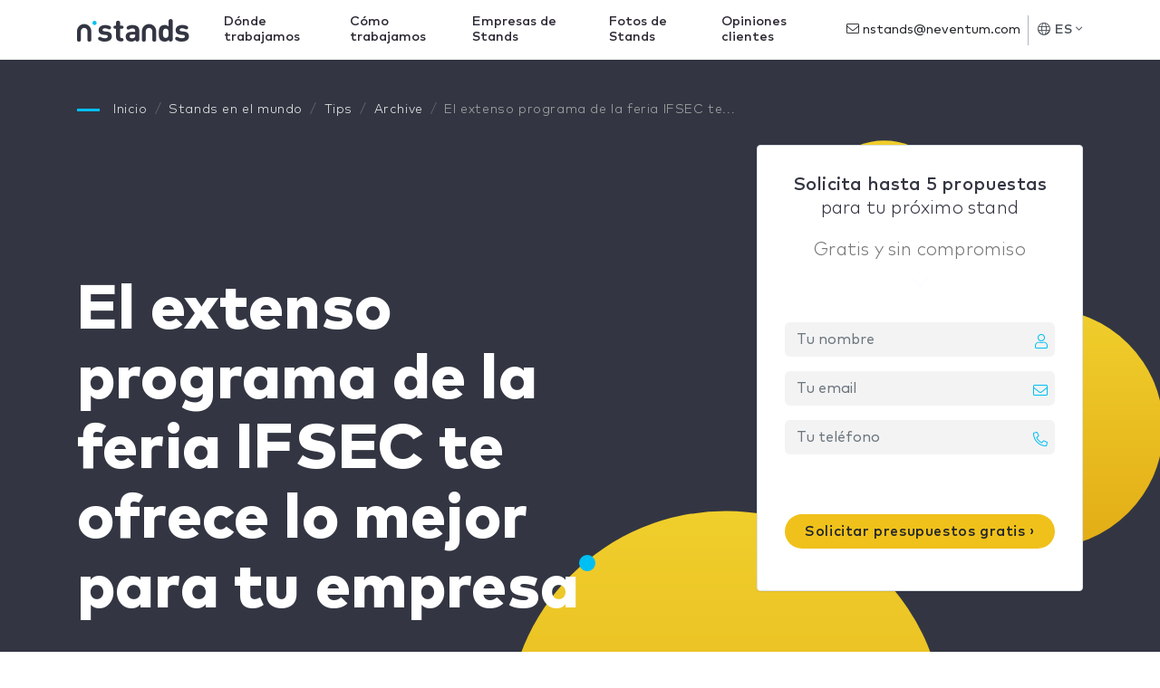

--- FILE ---
content_type: text/html; charset=UTF-8
request_url: https://www.nstand.com/el-extenso-programa-de-la-feria-ifsec-te-ofrece-lo-mejor-para-tu-empresa/
body_size: 13778
content:
<!DOCTYPE html>
<html lang="es" dir="ltr" class="no-js">
<head>
    <meta http-equiv="Content-Type"         content="text/html; charset=UTF-8"/>
    <meta http-equiv="X-UA-Compatible"      content="IE=edge"/>
    <meta name="viewport"                   content="width=device-width, initial-scale=1.0, maximum-scale=1.0, user-scalable=no"/>
    <meta name="description"                content="La feria internacional IFSEC se centra principalmente en la tecnología punta, las soluciones, el conocimiento y las ultimas..." />
    <meta name="google-api-key"             content="AIzaSyCOVKPjaXQM0LoxDwqUyMXtqNX3A4kF7po" />
    <meta name="google-recaptcha"           content="6LdDNqkUAAAAALSYS7lbT1CLX3s0_iHkTswSXhUx" />
    <meta name="google-recaptcha-verify"    content="https://www.nstand.com/api/v1/recaptcha/" />
    <title>El extenso programa de la feria IFSEC te ofrece lo mejor para tu empresa</title>
    <link href="/css/app.css" rel="stylesheet" />
<link rel="canonical" href="https://www.nstand.com/el-extenso-programa-de-la-feria-ifsec-te-ofrece-lo-mejor-para-tu-empresa/" />
    <link rel="icon"                                             href="https://images.neventum.com/app_nstands/favicon.ico?id=1.3"/>
    <link rel="icon" type="image/png" 			 sizes="196x196" href="https://images.neventum.com/app_nstands/favicon-196x196.png?id=1.3"/>
    <link rel="icon" type="image/png" 			 sizes="96x96"   href="https://images.neventum.com/app_nstands/favicon-96x96.png?id=1.3"/>
    <link rel="icon" type="image/png" 			 sizes="32x32"   href="https://images.neventum.com/app_nstands/favicon-32x32.png?id=1.3"/>
    <link rel="icon" type="image/png" 			 sizes="16x16"   href="https://images.neventum.com/app_nstands/favicon-16x16.png?id=1.3"/>
    <link rel="icon" type="image/png" 			 sizes="128x128" href="https://images.neventum.com/app_nstands/favicon-128.png?id=1.3"/>
    <link rel="apple-touch-icon-precomposed"     sizes="57x57" 	 href="https://images.neventum.com/app_nstands/apple-touch-icon-57x57.png?id=1.3"/>
    <link rel="apple-touch-icon-precomposed"     sizes="114x114" href="https://images.neventum.com/app_nstands/apple-touch-icon-114x114.png?id=1.3"/>
    <link rel="apple-touch-icon-precomposed"     sizes="72x72" 	 href="https://images.neventum.com/app_nstands/apple-touch-icon-72x72.png?id=1.3"/>
    <link rel="apple-touch-icon-precomposed"     sizes="144x144" href="https://images.neventum.com/app_nstands/apple-touch-icon-144x144.png?id=1.3"/>
    <link rel="apple-touch-icon-precompossed"    sizes="60x60"   href="https://images.neventum.com/app_nstands/apple-touch-icon-60x60.png?id=1.3"/>
    <link rel="apple-touch-icon-precomposed"     sizes="120x120" href="https://images.neventum.com/app_nstands/apple-touch-icon-120x120.png?id=1.3"/>
    <link rel="apple-touch-icon-precomposed"     sizes="76x76" 	 href="https://images.neventum.com/app_nstands/apple-touch-icon-76x76.png?id=1.3"/>
    <link rel="apple-touch-icon-precomposed"     sizes="152x152" href="https://images.neventum.com/app_nstands/apple-touch-icon-152x152.png?id=1.3"/>
    <meta name="application-name" 			     content="nStands"/>
    <meta name="msapplication-TileColor"  		 content="#2B2833" />
    <meta name="msapplication-TileImage"  		 content="https://images.neventum.com/app_nstands/mstile-144x144.png?id=1.3" />
    <meta name="msapplication-square70x70logo"   content="https://images.neventum.com/app_nstands/mstile-70x70.png?id=1.3" />
    <meta name="msapplication-square150x150logo" content="https://images.neventum.com/app_nstands/mstile-150x150.png?id=1.3" />
    <meta name="msapplication-wide310x150logo"   content="https://images.neventum.com/app_nstands/mstile-310x150.png?id=1.3" />
    <meta name="msapplication-square310x310logo" content="https://images.neventum.com/app_nstands/mstile-310x310.png?id=1.3" />
    <link rel="search" type="application/opensearchdescription+xml" title="nStands" href="/opensearch.xml" />
    <!-- Modernizr -->
    <script src="https://www.nstand.com/js/libs/modernizr.js"></script>
    <!--[if lt IE 9]>
    <script src="https://www.nstand.com/js/libs/html5shiv.min.js"></script>
    <script src="https://www.nstand.com/js/libs/respond.min.js"></script>
    <![endif]-->
    <!--[if  IE 10]>
    <link href="https://www.nstand.com/js/libs/ie10-viewport-bug-workaround.css" rel="stylesheet">
    <![endif]-->
            <!-- Google Tag Manager -->
    <script type="text/plain" data-category="analytics">
    window.dataLayer = window.dataLayer || [];
    dataLayer = [{"site":"nStands","debug":false,"domain":"nstand.com","sector":172,"lang":"es","section":"posts","page":"entry"}];
</script>
<script type="text/plain" data-category="analytics">(function(w,d,s,l,i){w[l]=w[l]||[];w[l].push({'gtm.start':
        new Date().getTime(),event:'gtm.js'});var f=d.getElementsByTagName(s)[0],
    j=d.createElement(s),dl=l!='dataLayer'?'&l='+l:'';j.async=true;j.src=
    'https://www.googletagmanager.com/gtm.js?id='+i+dl;f.parentNode.insertBefore(j,f);
})(window,document,'script','dataLayer','GTM-55JCSJN');</script>
<!-- End Google Tag Manager -->

</head>
<body class="default-dark">
    <!-- Google Tag Manager (noscript) -->
    <noscript><iframe src="https://www.googletagmanager.com/ns.html?id=GTM-55JCSJN"
                      height="0" width="0" style="display:none;visibility:hidden"></iframe></noscript>
    <!-- End Google Tag Manager (noscript) -->

<div id="wrapper">
            <nav id="nav" class="navbar navbar-expand-lg navbar-light bg-white fixed-top">
            <div class="container">
                <a class="navbar-brand" href="https://www.nstand.com">
                    <img class="logo-n-md d-none d-md-block" src="https://images.neventum.com/app_nstands/logo-nstands.png?id=1.3" alt="nStands" srcset="https://images.neventum.com/app_nstands/logo-nstands.png?id=1.3 1x, https://images.neventum.com/app_nstands/logo-nstands@2x.png?id=1.3 2x" />
                    <img class="logo-n-sm d-block d-md-none" src="https://images.neventum.com/app_nstands/logo-n.png?id=1.3"       alt="nStands" srcset="https://images.neventum.com/app_nstands/logo-n.png?id=1.3       1x, https://images.neventum.com/app_nstands/logo-n@2x.png?id=1.3 2x" />
                </a>
                <ul class="navbar-nav navbar-rq">
                    <div class="nav-link"><a class="btn btn-warning" href="https://www.neventum.com/rq/stands?locale=es&amp;sector_id=172&amp;hasDesign=0&amp;track%5Bposition%5D=navBar&amp;track%5Btype%5D=button&amp;track%5Bsource%5D=nstand.com&amp;track%5Bpage%5D=entry" rel="noindex,nofollow">Pide presupuesto</a>
                    </div>
                </ul>
                <button class="navbar-toggler" type="button" data-toggle="collapse" data-target="#navbarSupportedContent" aria-controls="navbarSupportedContent" aria-expanded="false" aria-label="Toggle navigation">
                    <i class="fal fa-bars fa-fw"></i>
                </button>
                <div class="collapse navbar-collapse" id="navbarSupportedContent">
                    <ul class="navbar-nav">
                        <li id="whereWorksLink" class="nav-item nav-item-menu"><a class="nav-link" href="https://www.nstand.com/paises/">Dónde trabajamos</a></li>
                        <li                     class="nav-item nav-item-menu"><a class="nav-link" href="https://www.nstand.com/como-funciona/">Cómo trabajamos</a></li>
                        <li                     class="nav-item nav-item-menu"><a class="nav-link" href="https://www.nstand.com/empresas/">Empresas de Stands</a></li>
                        <li                     class="nav-item nav-item-menu"><a class="nav-link" href="https://www.nstand.com/fotos/">Fotos de Stands</a></li>
                        <li                     class="nav-item nav-item-menu"><a class="nav-link" href="https://www.nstand.com/reviews/">Opiniones clientes</a></li>
                    </ul>
                    <form class="form-inline" action="https://www.neventum.com/rq/stands" method="get">
                        <div class="form-group form-group-x">
                            <input type="text" class="form-control" name="city" placeholder="Ciudad dónde necesitas un stand" value="" autocomplete="off" autocapitalize="sentences" />
                            <button type="submit" class="btn btn-sm btn-warning">Siguiente <i class="fal fa-angle-right"></i></button>
                            <i class="fal fa-map-marker-alt fa-lg"></i>
                        </div>
                        <input type="hidden" name="track[position]" value="scroll" />
                        <input type="hidden" name="track[type]"     value="form" />
                        <input type="hidden" name="track[source]"   value="nstand.com" />
                        <input type="hidden" name="track[page]"     value="entry" />
                        <input type="hidden" name="locale"          value="es" />
                        <input type="hidden" name="sector_id"   value="172" />                                                                    </form>
                    <ul class="navbar-nav ml-auto">
                        <li class="nav-item">
                            <div class="nav-link nav-item-contact">
                                                                <a href="mailto:nstands@neventum.com"><i class="fal fa-envelope"></i> nstands@neventum.com</a>
                            </div>
                        </li>
                        <li class="nav-item nav-item-locale dropdown">
                            <a class="nav-link dropdown-toggle" href="#" id="navbarDropdown" role="button" data-toggle="dropdown" aria-haspopup="true" aria-expanded="false">
                                <i class="fal fa-globe"></i> ES
                                <i class="fal fa-angle-down"></i>
                            </a>
                            <div class="dropdown-menu dropdown-menu-right mb-20" aria-labelledby="navbarDropdown">
                                                                    <span class="dropdown-item" data-href="https://www.nstands.com/">English</span>
                                                                    <span class="dropdown-item" data-href="https://www.nstand.it/">Italiano</span>
                                                                    <span class="dropdown-item" data-href="https://www.nmessebau.com/">Deutsch</span>
                                                                    <span class="dropdown-item" data-href="https://www.nstands.fr/">Français</span>
                                                                    <span class="dropdown-item" data-href="https://br.nstands.com/">Português</span>
                                                            </div>
                        </li>
                        <li class="nav-item nav-item-aux dropdown">
                            <a class="nav-link dropdown-toggle" href="#" id="navbarDropdown2" role="button" data-toggle="dropdown" aria-haspopup="true" aria-expanded="false">
                                <i class="fal fa-bars fa-lg fa-fw"></i>
                            </a>
                            <div class="dropdown-menu dropdown-menu-right mb-20" aria-labelledby="navbarDropdown2">
                                <span class="dropdown-item" data-href="https://www.nstand.com/paises/">Dónde trabajamos</span>
                                <span class="dropdown-item" data-href="https://www.nstand.com/como-funciona/">Cómo trabajamos</span>
                                <span class="dropdown-item" data-href="https://www.nstand.com/empresas/">Empresas de Stands</span>
                                <span class="dropdown-item" data-href="https://www.nstand.com/fotos/">Fotos de Stands</span>
                                <span class="dropdown-item" data-href="https://www.nstand.com/reviews/">Opiniones clientes</span>
                            </div>
                        </li>
                    </ul>
                </div>
            </div>
        </nav>
        <main id="main">
        <article id="single-post" data-id="1631">
    <header id="header" class="default">
        <div class="container">
                            
    
    <nav id="breadcrumbs" aria-label="breadcrumb">
        <ol class="breadcrumb" itemscope itemtype="https://schema.org/BreadcrumbList">

            <li class="breadcrumb-item" itemprop="itemListElement" itemscope itemtype="https://schema.org/ListItem">
                <a itemtype="https://schema.org/Thing" itemprop="item" title="nStands" href="https://www.nstand.com">
                    <span title="nStands">Inicio</span>
                    <meta itemprop="name" content="nStands">
                    <meta itemprop="position" content="1" />
                </a>
            </li>

            
                                
                <li class="breadcrumb-item" itemprop="itemListElement" itemscope itemtype="https://schema.org/ListItem">
                    <a itemtype="https://schema.org/Thing" itemprop="item" title="Stands en el mundo" href="https://www.nstand.com/paises/" >
                                                    <span itemprop="name">Stands en el mundo</span>
                                                <meta itemprop="position" content="2" />
                    </a>
                </li>

            
                                
                <li class="breadcrumb-item" itemprop="itemListElement" itemscope itemtype="https://schema.org/ListItem">
                    <a itemtype="https://schema.org/Thing" itemprop="item" title="Tips" href="https://www.nstand.com/tips/" >
                                                    <span itemprop="name">Tips</span>
                                                <meta itemprop="position" content="3" />
                    </a>
                </li>

            
                                
                <li class="breadcrumb-item" itemprop="itemListElement" itemscope itemtype="https://schema.org/ListItem">
                    <a itemtype="https://schema.org/Thing" itemprop="item" title="Archive" href="https://www.nstand.com/tips/archive/" >
                                                    <span itemprop="name">Archive</span>
                                                <meta itemprop="position" content="4" />
                    </a>
                </li>

            
                                
                <li class="breadcrumb-item" itemprop="itemListElement" itemscope itemtype="https://schema.org/ListItem">
                    <a itemtype="https://schema.org/Thing" itemprop="item" title="El extenso programa de la feria IFSEC te ofrece lo mejor para tu empresa" href="https://www.nstand.com/el-extenso-programa-de-la-feria-ifsec-te-ofrece-lo-mejor-para-tu-empresa/" class="active">
                                                    <span title="El extenso programa de la feria IFSEC te ofrece lo mejor para tu empresa">El extenso programa de la feria IFSEC te...</span>
                            <meta itemprop="name" content="El extenso programa de la feria IFSEC te ofrece lo mejor para tu empresa">
                                                <meta itemprop="position" content="5" />
                    </a>
                </li>

                    </ol>
    </nav>


                        <div class="text-section bottom left">
                
    
                <h1 class="white header-title bold mb-30 nTitle">El extenso programa de la feria IFSEC te ofrece lo mejor para tu empresa</h1>
            </div>
            <div class="form-section bottom right">
                <aside class="sidebar affix">
                    <!-- Panel Single Stand -->
<article class="panel panel-request hidden-sm hidden-xs">

    <header class="panel-heading text-center">

        <p class="panel-title dark semibold">Solicita hasta 5 propuestas <span>para tu próximo stand</span></p>
        <p class="panel-description">Gratis y sin compromiso</p>

    </header>

	<div class="panel-body text-center">

        <form class="form-alt" role="form" action="https://www.neventum.com/rq/stands" method="post">

    <fieldset>
        <div class="form-group inner-addon right-addon has-feedback">
            <i class="fal fa-user form-control-feedback"></i>
            <input type="text" class="form-control" name="user[name]" placeholder="Tu nombre" required />
        </div>
        <div class="form-group inner-addon right-addon has-feedback">
            <i class="fal fa-envelope form-control-feedback"></i>
            <input type="email" class="form-control" name="user[email]" placeholder="Tu email" required />
        </div>
        <div class="form-group inner-addon right-addon has-feedback">
            <i class="fal fa-phone form-control-feedback"></i>
            <input type="tel" class="form-control" name="user[phone]" placeholder="Tu teléfono" required />
        </div>
    </fieldset>

    <button type="submit" class="btn btn-warning btn-block">Solicitar presupuestos gratis&nbsp;&rsaquo;</button>

    <input type="hidden" name="track[position]" value="aside" />
    <input type="hidden" name="track[type]"     value="form" />
    <input type="hidden" name="track[source]"   value="nstand.com" />
    <input type="hidden" name="track[page]"     value="entry" />
    <input type="hidden" name="locale"          value="es" />

    <input type="hidden" name="sector"   value="172" />            
</form>

	</div>
</article><!-- /panel -->

<!-- Button Modal -->
<a href="https://www.neventum.com/rq/stands?locale=es&amp;sector_id=172&amp;track%5Bposition%5D=aside&amp;track%5Btype%5D=button&amp;track%5Baction%5D=lead&amp;track%5Bsource%5D=nstand.com&amp;track%5Bpage%5D=entry" class="btn btn-warning btn-block btn-request visible-sm visible-xs">
    Solicita hasta 5 propuestas&nbsp;&rsaquo;
  </a>
                </aside>
            </div>
        </div>
    </header>
    <section class="section section-white height-auto">
        <div class="container">
            <div class="col-md-8">

                <div class="single-post">
                    <div class="post-content mb-50">
                        <p>La feria internacional IFSEC se centra principalmente en la tecnología punta, las soluciones, el conocimiento y las ultimas innovaciones del sector de la seguridad a escala global. Su extenso programa ofrece diversas actividades que le darán un pequeño empujón a tu negocio. Podrás acceder al programa para innovadores, los seminarios para ampliar tu conocimiento e incluso experimentar en vivo una situación donde se pongan en funcionamiento los equipos de incendios y seguridad.</p>

<p><img src="https://images.neventum.com/posts/2015/27/IFSECInternationalExhibits.jpg" alt="Ifsec International Exhibits" title="Ifsec International Exhibits" /></p>

<p>Ven a IFSEC y prepárate para recibir a 80.000 profesionales de la seguridad privada y pública. Un evento que sin duda reúne a los diferentes actores relacionados con la profesión y que proceden de todo el mundo. Además, puedes presentar tus productos para reforzar tu imagen y tu marca en el área de exposición.</p>

                    </div>

                    
                                            <aside class="article-related-content mb-50">
                            
                                
    <article id="3284">
        <div class="row">
            <div class="col-sm-2">
                <img src="//images.neventum.com/2011/312/b_7771_2b963ebd.jpg" srcset="//images.neventum.com/2011/312/b_7771_2b963ebd.jpg 1x, //images.neventum.com/2011/312/b_7771_2b963ebd.jpg 2x" alt="IFSEC International" data-id="" />
            </div>
            <div class="col-sm-10">
                <h4>IFSEC International</h4>
                                    <p class="m-0 regular dark">Del <time itemprop="startDate" class="dtstart" datetime="2024-12-02T00:00:00+00:00" > 2</time> al <time itemprop="endDate" class="dtend" datetime="2024-12-04T00:00:00+00:00"> 4 diciembre 2024</time></p>
                                <p class="m-0 gray">Londres Reino Unido</p>
            </div>
        </div>
    </article>

    

                        </aside>
                    
                    
                        <article class="panel panel-author">
                            <div class="row">
                                <div class="col-md-4 panel-heading panel-heading-img">
                                    <img src="//images.neventum.com/photos/team/SIL/team.jpg" class="img-responsive" alt=" "/>
                                </div>
                                <div class="col-md-8">
                                    <div class="panel-body">
                                        <h2 class="panel-title name" itemprop="name">Silvia Olmo</h2>
                                        <p>Editor in Chief en neventum</p>

                                        <ul class="list-inline">
                                                                                            <li class="list-inline-item"><a href="" class="social social-sm social-twitter"><i class="fab fa-twitter"></i></a></li>
                                            
                                            
                                            
                                                                                    </ul>

                                        <p class="dark">www.neventum.com</p>
                                    </div>
                                </div>
                            </div>
                        </article>

                    
                </div>

            </div>
        </div>
    </section>

</article>

    </main>
            <section id="rq-wrapper-footer" class="section section-rq height-auto">
            <div class="container ">
                <header class="heading-section text-center">
                    <p class="heading-title dark semibold">Recibe gratis 5 propuestas para tu Stand</p>
                    <p class="heading-description dark">Recibe gratis hasta 5 propuestas diferentes para tu próximo stand y elige la mejor, gratis y sin compromiso</p>
                </header>
                <div class="row justify-content-md-center">
                    <div class="col-md-10 ">
                        <rq-form :rq="rq" :url="'https://www.neventum.com/rq/stands'">
                            <input type="hidden" name="track[position]" value="footer" />
                            <input type="hidden" name="track[type]"     value="form" />
                            <input type="hidden" name="track[action]"   value="lead" />
                            <input type="hidden" name="track[source]"   value="nstand.com" />
                            <input type="hidden" name="track[page]"     value="entry" />
                        </rq-form>
                    </div>
                </div>
            </div>
        </section>
                <section class="modal fade" id="request-quotes" role="dialog">
            <div class="modal-dialog modal-lg" role="document">
                <div class="modal-content">
                    <div class="modal-header">
                        <button type="button" class="close" data-dismiss="modal" aria-label="Close"><span aria-hidden="true">&times;</span></button>
                    </div>
                    <div class="modal-body" id="rq-wrapper-modal">
                        <header class="heading-section text-center">
                            <p class="heading-title dark semibold">Recibe gratis 5 propuestas para tu Stand</p>
                            <p class="heading-description dark">Recibe hasta 5 propuesta para tu próximo stand, compáralas y elige la mejor, gratis y sin compromiso</p>
                        </header>
                        <rq-form :rq="rq" :url="'https://www.neventum.com/rq/stands'">
                            <input type="hidden" name="track[position]" value="modal" />
                            <input type="hidden" name="track[type]"     value="form" />
                            <input type="hidden" name="track[action]"   value="lead" />
                            <input type="hidden" name="track[source]"   value="nstand.com" />
                            <input type="hidden" name="track[page]"     value="entry" />
                        </rq-form>
                    </div>
                </div>
            </div>
        </section>
                <footer id="footer" class="hidden-print">
    <header>
        <div class="container">
            <div class="row">
                <div class="col-6">
                    <span class="footer-brand" data-href="https://www.nstand.com">
                        <img src="https://images.neventum.com/app_nstands/logo-neventum-light.png?id=1.3"
                             srcset="https://images.neventum.com/app_nstands/logo-neventum-light.png?id=1.3 1x, https://images.neventum.com/app_nstands/logo-neventum-light@2x.png?id=1.3 2x" alt="neventum" height="22" />
                    </span>
                </div>
                <div class="col-6 text-right">
                    <div class="btn-group">
                        <button type="button" class="dropdown-toggle" data-toggle="dropdown" aria-haspopup="true" aria-expanded="false">
                            Idioma <i class="fal fa-angle-down"></i>
                        </button>
                        <ul class="dropdown-menu dropdown-menu-right">
                                                            <a class="dropdown-item dark" hreflang="es" href="https://www.nstand.com/">Español</a>
                                                            <a class="dropdown-item dark" hreflang="en" href="https://www.nstands.com/">English</a>
                                                            <a class="dropdown-item dark" hreflang="it" href="https://www.nstand.it/">Italiano</a>
                                                            <a class="dropdown-item dark" hreflang="de" href="https://www.nmessebau.com/">Deutsch</a>
                                                            <a class="dropdown-item dark" hreflang="fr" href="https://www.nstands.fr/">Français</a>
                                                            <a class="dropdown-item dark" hreflang="pt" href="https://br.nstands.com/">Português</a>
                                                    </ul>
                    </div>
                </div>
            </div>
        </div>
    </header>
    <section>
        <div class="container">
            <div class="row">
                <div class="col col-md-3">

                    <span class="footer-title">Selecciona una opción</span>
                    <ul class="list-unstyled">
                        <li class="mb-10">
                            <button type="button"
                                    class="btn btn-default btn-block"
                                    data-toggle="modal"
                                    data-target="#request-quotes"
                                    data-backdrop="static"
                                    data-keyboard="true"

                                    data-track-action="lead"
                                    data-track-source="nstand.com"
                                    data-track-page="entry"
                                    data-track-position="footer"
                                    data-track-type="button"

                            >Pide presupuesto&nbsp;&rsaquo;</button>
                        </li>
                        <li>
                            <a href="https://www.nstand.com/soy-constructor-de-stands/"
                               class="btn btn-default btn-block"
                               rel="nofollow"

                               data-track-action="signup"
                               data-track-source="nstand.com"
                               data-track-page="entry"
                               data-track-position="footer"
                               data-track-type="button"


                            >Construyo Stands&nbsp;&rsaquo;</a>
                        </li>
                    </ul>

                </div>
                <div class="col col-md-6 ml-md-auto">
                    <div class="contact">
                        <span class="footer-title">Contactar</span>
                                                <span class="underline" data-href="mailto:nstands@neventum.com">nstands@neventum.com</span>
                    </div>
                </div>
            </div>
        </div>
    </section>
    <section class="section section-white height-auto">
        <div class="container">
                            <div class="row mb-20">
                    <div class="col-md-12">
                        <div class="trustpilot-widget"
                             data-locale="es-ES"
                             data-template-id="5406e65db0d04a09e042d5fc"
                             data-businessunit-id="5a17b2340000ff0005b15a5c"
                             data-style-height="28px"
                             data-style-width="100%"
                             data-theme="light">
                                                            <a href="https://es.trustpilot.com/review/www.neventum.com" target="_blank">Trustpilot</a>
                                                    </div>
                    </div>
                </div>
                        <div class="row">
                <div class="col-md-12">
                    <p><small>2026 Neventum S.L. Todos los derechos reservados <span data-href="https://www.nstand.com/terms/">Aviso legal y Política de cookies</span></small></p>
                    <svg width="250" height="15px" viewBox="0 0 316 15" version="1.1" xmlns="http://www.w3.org/2000/svg" xmlns:xlink="http://www.w3.org/1999/xlink">
                        <path fill="#777777" d="M11.7188048,1.75906806 L11.7188048,12.701987 L10.4318147,12.701987 L10.4318147,3.16601478 L6.53087555,11.4904496 L5.17993557,11.4904496 L1.28699016,3.22854575 L1.28699016,12.701987 L0,12.701987 L0,1.75906806 L1.95046956,1.75906806 L5.85940242,10.0287882 L9.76034155,1.75906806 L11.7188048,1.75906806 Z M21.0954451,5.29988398 L21.0954451,12.701987 L19.9043797,12.701987 L19.9043797,11.5998788 C19.3048501,12.3580667 18.3855714,12.8504981 17.1385499,12.8504981 C15.0122183,12.8504981 13.3575167,11.224693 13.3575167,8.99702731 C13.3575167,6.77717804 15.0122183,5.15137294 17.1385499,5.15137294 C18.3855714,5.15137294 19.3048501,5.65162066 19.9043797,6.40199225 L19.9043797,5.29988398 L21.0954451,5.29988398 Z M17.282437,6.24566483 C15.6597103,6.24566483 14.5725633,7.47283503 14.5725633,8.99702731 C14.5725633,10.529036 15.6756977,11.7562062 17.282437,11.7562062 C18.8572014,11.7562062 19.9763233,10.5681178 19.9763233,8.99702731 C19.9763233,7.43375318 18.8572014,6.24566483 17.282437,6.24566483 Z M26.2993604,5.15137294 C27.5463819,5.15137294 28.4656606,5.65162066 29.0651902,6.40199225 L29.0651902,1.44641323 L30.2562556,1.44641323 L30.2562556,12.701987 L29.0651902,12.701987 L29.0651902,11.5998788 C28.4656606,12.3580667 27.5463819,12.8504981 26.2993604,12.8504981 C24.1730288,12.8504981 22.5183272,11.224693 22.5183272,8.99702731 C22.5183272,6.77717804 24.1730288,5.15137294 26.2993604,5.15137294 Z M26.4432475,6.24566483 C24.8205208,6.24566483 23.7333738,7.47283503 23.7333738,8.99702731 C23.7333738,10.529036 24.8365082,11.7562062 26.4432475,11.7562062 C28.0180119,11.7562062 29.1371337,10.5681178 29.1371337,8.99702731 C29.1371337,7.43375318 28.0180119,6.24566483 26.4432475,6.24566483 Z M35.4361897,5.15137294 C37.4905777,5.15137294 38.9774111,6.72246344 38.9933985,8.9735782 C38.9933985,9.12208924 38.9854048,9.27841666 38.9694173,9.41129496 L32.902178,9.41129496 C33.0700463,11.0058346 34.2131493,11.8265535 35.5800768,11.8265535 C36.5153429,11.8265535 37.3307031,11.4748168 37.9781951,10.8964054 L38.6176933,11.6936752 C37.6744334,12.5769251 36.6192614,12.8504981 35.5081332,12.8504981 C33.2698895,12.8504981 31.6791376,11.2950403 31.6791376,9.00484368 C31.6791376,6.73809618 33.2778832,5.15137294 35.4361897,5.15137294 Z M35.4122085,6.19095024 C34.0133061,6.19095024 33.1100149,7.12891472 32.9181654,8.46551411 L37.7783519,8.46551411 C37.6264711,7.0820165 36.6991987,6.19095024 35.4122085,6.19095024 Z M49.8488789,5.29988398 L52.1190976,11.4904496 L54.39731,5.29988398 L55.6363378,5.29988398 L52.838533,12.701987 L51.4236432,12.701987 L49.1614183,6.55050329 L46.9071871,12.701987 L45.5162785,12.701987 L42.7184737,5.29988398 L43.9894765,5.29988398 L46.2517014,11.4826332 L48.5059326,5.29988398 L49.8488789,5.29988398 Z M57.7946421,5.29988398 L57.7946421,12.701987 L56.595583,12.701987 L56.595583,5.29988398 L57.7946421,5.29988398 Z M57.1951126,1.84504814 C57.6667425,1.84504814 58.0424477,2.20460119 58.0424477,2.67358343 C58.0424477,3.14256567 57.6667425,3.49430235 57.1951126,3.49430235 C56.7154889,3.49430235 56.3557711,3.14256567 56.3557711,2.67358343 C56.3557711,2.20460119 56.7154889,1.84504814 57.1951126,1.84504814 Z M64.9330405,5.29988398 L64.9330405,6.35509402 L61.6636058,6.35509402 L61.6636058,10.0913192 C61.6636058,11.2481421 62.2871166,11.7562062 63.1664266,11.7562062 C63.7499688,11.7562062 64.3175234,11.5451642 64.7571785,11.2325093 L65.3167394,12.1157592 C64.7491847,12.5378432 63.9977743,12.8504981 63.0705019,12.8504981 C61.4397815,12.8504981 60.4725404,11.9750645 60.4725404,10.1147683 L60.4725404,6.35509402 L58.8178388,6.35509402 L58.8178388,5.29988398 L60.4725404,5.29988398 L60.4725404,2.9471564 L61.6636058,2.9471564 L61.6636058,5.29988398 L64.9330405,5.29988398 Z M67.4350762,1.44641323 L67.4350762,6.33164491 C68.0585869,5.47184413 69.0498092,5.15137294 69.9690879,5.15137294 C71.8396202,5.15137294 73.1266103,6.32382854 73.1266103,8.11377743 L73.1266103,12.701987 L71.9355449,12.701987 L71.9355449,8.49677959 C71.9355449,7.08983287 71.1361721,6.26129757 69.7532572,6.26129757 C68.4822545,6.26129757 67.4350762,7.12109835 67.4350762,8.52804507 L67.4350762,12.701987 L66.236017,12.701987 L66.236017,1.44641323 L67.4350762,1.44641323 Z M93.126163,0.000386735577 C94.2294693,0.000386735577 95.171429,0.382041581 95.9520702,1.14536272 C96.7327115,1.90868386 97.1230263,2.82974422 97.1230263,3.90857144 C97.1230263,4.98739865 96.7327115,5.90845901 95.9520702,6.67178015 C95.171429,7.43510129 94.2294693,7.81675614 93.126163,7.81675614 L92.1269472,7.81675614 L92.1269472,8.30527923 C92.1269472,8.97700183 91.88235,9.55202847 91.3931481,10.0303764 C90.9039463,10.5087243 90.315872,10.7478947 89.6289077,10.7478947 L82.6343971,10.7478947 C81.9474328,10.7478947 81.3593586,10.5087243 80.8701567,10.0303764 C80.3809549,9.55202847 80.1363576,8.97700183 80.1363576,8.30527923 L80.1363576,0.488909823 C80.1363576,0.34642321 80.1831954,0.229382391 80.2768723,0.137783854 C80.3705493,0.0461853171 80.4902458,0.000386735577 80.6359655,0.000386735577 L93.126163,0.000386735577 Z M90.6281235,8.30527923 L90.6281235,1.465956 L81.6351813,1.465956 L81.6351813,8.30527923 C81.6351813,8.56989722 81.7340611,8.79889013 81.9318235,8.99226482 C82.129586,9.18563951 82.3637748,9.2823254 82.6343971,9.2823254 L89.6289077,9.2823254 C89.89953,9.2823254 90.1337189,9.18563951 90.3314813,8.99226482 C90.5292438,8.79889013 90.6281235,8.56989722 90.6281235,8.30527923 Z M93.126163,6.35118688 C93.8131273,6.35118688 94.4012016,6.11201651 94.8904034,5.63366859 C95.3796053,5.15532068 95.6242025,4.58029404 95.6242025,3.90857144 C95.6242025,3.23684883 95.3796053,2.6618222 94.8904034,2.18347428 C94.4012016,1.70512637 93.8131273,1.465956 93.126163,1.465956 L92.1269472,1.465956 L92.1269472,6.35118688 L93.126163,6.35118688 Z M94.8747907,13.6790332 L78.38773,13.6790332 C77.8048512,13.6790332 77.4093322,13.4042417 77.2011612,12.8546505 C77.0762586,12.4475459 77.138709,12.2338192 77.3885142,12.2134639 L95.8740065,12.2134639 C96.1238117,12.2134639 96.1966705,12.3966583 96.092585,12.7630524 C95.9468653,13.2515779 95.624205,13.5467243 95.1245946,13.6485005 C95.0413262,13.6688557 94.9580591,13.6790332 94.8747907,13.6790332 Z M110.713112,12.701987 L108.986467,12.701987 L107.283803,11.0839983 C106.460449,12.068861 105.421265,12.8504981 103.838507,12.8504981 C101.888037,12.8504981 100.649009,11.8109208 100.649009,10.1147683 C100.649009,8.69218886 101.712175,7.73077526 102.847284,6.8944236 C101.736156,5.83139719 101.20857,5.13574019 101.20857,4.07271378 C101.20857,2.70484891 102.359667,1.61055701 104.030356,1.61055701 C105.677064,1.61055701 106.828161,2.61886883 106.828161,4.01018282 C106.828161,5.2686185 105.780982,6.12841927 104.653867,6.94132182 L107.163897,9.32531488 L108.898536,6.79281078 L109.857783,7.38685495 L108.003239,10.1225847 L110.713112,12.701987 Z M103.91045,11.7483898 C105.013584,11.7483898 105.725026,11.2168766 106.452455,10.3023612 L103.654651,7.66042793 C102.711391,8.35608492 101.928006,9.09082376 101.928006,10.0756865 C101.928006,11.0683655 102.743366,11.7483898 103.91045,11.7483898 Z M102.49556,4.14306112 C102.49556,4.79963625 102.831297,5.20608753 103.8465,6.18313387 C104.781766,5.51092599 105.557158,4.87779996 105.557158,4.06489741 C105.557158,3.2676276 104.957628,2.71266528 104.030356,2.71266528 C103.09509,2.71266528 102.49556,3.30670945 102.49556,4.14306112 Z M128.128193,0.946900218 C129.106597,1.76110944 129.627016,2.79921062 129.689468,4.0612349 C129.751919,5.32325919 129.335583,6.39189276 128.440448,7.26716767 L122.413928,13.3737063 C122.205757,13.5772586 121.966364,13.6790332 121.695741,13.6790332 C121.425119,13.6790332 121.185726,13.5772586 120.977555,13.3737063 L114.951035,7.26716767 C114.055899,6.39189276 113.639564,5.32325919 113.702015,4.0612349 C113.764466,2.79921062 114.284886,1.76110944 115.26329,0.946900218 C116.116791,0.234467153 117.100384,-0.0759454549 118.214099,0.0156530821 C119.327814,0.107251619 120.280182,0.54997124 121.071231,1.34382523 L121.695741,1.95447909 L122.320251,1.34382523 C123.111301,0.54997124 124.063669,0.107251619 125.177384,0.0156530821 C126.291099,-0.0759454549 127.274692,0.234467153 128.128193,0.946900218 Z M137.795857,1.52457694 L138.21153,2.59541972 C136.101186,3.43958776 134.766234,5.71415163 134.766234,8.26228847 C134.766234,10.8104253 136.101186,13.0771728 138.21153,13.9213408 L137.795857,15 C135.22987,14.0385864 133.487237,11.3966531 133.487237,8.26228847 C133.487237,5.12010745 135.22987,2.48599053 137.795857,1.52457694 Z M145.981433,5.29988398 L145.981433,12.701987 L144.790367,12.701987 L144.790367,11.5998788 C144.190838,12.3580667 143.271559,12.8504981 142.024538,12.8504981 C139.898206,12.8504981 138.243504,11.224693 138.243504,8.99702731 C138.243504,6.77717804 139.898206,5.15137294 142.024538,5.15137294 C143.271559,5.15137294 144.190838,5.65162066 144.790367,6.40199225 L144.790367,5.29988398 L145.981433,5.29988398 Z M142.168425,6.24566483 C140.545698,6.24566483 139.458551,7.47283503 139.458551,8.99702731 C139.458551,10.529036 140.561686,11.7562062 142.168425,11.7562062 C143.743189,11.7562062 144.862311,10.5681178 144.862311,8.99702731 C144.862311,7.43375318 143.743189,6.24566483 142.168425,6.24566483 Z M151.712934,5.15137294 C153.583466,5.15137294 154.870457,6.32382854 154.870457,8.11377743 L154.870457,12.701987 L153.679391,12.701987 L153.679391,8.49677959 C153.679391,7.08983287 152.880018,6.26129757 151.497104,6.26129757 C150.226101,6.26129757 149.178922,7.12109835 149.178922,8.52804507 L149.178922,12.701987 L147.979863,12.701987 L147.979863,5.29988398 L149.162935,5.29988398 L149.162935,6.35509402 C149.778452,5.47184413 150.785662,5.15137294 151.712934,5.15137294 Z M159.986441,5.15137294 C161.233462,5.15137294 162.152741,5.65162066 162.752271,6.40199225 L162.752271,1.44641323 L163.943336,1.44641323 L163.943336,12.701987 L162.752271,12.701987 L162.752271,11.5998788 C162.152741,12.3580667 161.233462,12.8504981 159.986441,12.8504981 C157.860109,12.8504981 156.205408,11.224693 156.205408,8.99702731 C156.205408,6.77717804 157.860109,5.15137294 159.986441,5.15137294 Z M160.130328,6.24566483 C158.507601,6.24566483 157.420454,7.47283503 157.420454,8.99702731 C157.420454,10.529036 158.523589,11.7562062 160.130328,11.7562062 C161.705092,11.7562062 162.824214,10.5681178 162.824214,8.99702731 C162.824214,7.43375318 161.705092,6.24566483 160.130328,6.24566483 Z M177.588627,2.8142781 L176.933142,3.83040629 C176.02985,3.22854575 174.902735,2.80646173 173.559789,2.80646173 C171.873112,2.80646173 170.666059,3.54901695 170.666059,4.78400351 C170.666059,5.8001317 171.505401,6.35509402 173.248033,6.55831966 L174.311199,6.68338159 C176.15775,6.90223997 177.804458,7.6682443 177.804458,9.559806 C177.804458,11.7249407 175.790039,12.8504981 173.375933,12.8504981 C171.753206,12.8504981 170.034555,12.2877194 168.979383,11.4435513 L169.682831,10.4430559 C170.458222,11.0839983 171.913081,11.6624097 173.367939,11.6624097 C175.102578,11.6624097 176.469505,10.9745691 176.469505,9.66923519 C176.469505,8.60620878 175.534239,8.07469557 173.759632,7.87928631 L172.632516,7.75422437 C170.722015,7.54318237 169.331107,6.67556522 169.331107,4.86216722 C169.331107,2.78301262 171.22562,1.61837339 173.567782,1.61837339 C175.270446,1.61837339 176.557436,2.11080474 177.588627,2.8142781 Z M186.157902,5.29988398 L186.157902,9.6145206 C186.157902,11.8109208 184.543169,12.8504981 182.720599,12.8504981 C180.890035,12.8504981 179.283296,11.8109208 179.283296,9.6145206 L179.283296,5.29988398 L180.474361,5.29988398 L180.474361,9.50509141 C180.474361,11.0371001 181.425615,11.7562062 182.720599,11.7562062 C184.015583,11.7562062 184.958843,11.0371001 184.958843,9.50509141 L184.958843,5.29988398 L186.157902,5.29988398 Z M191.801472,5.15137294 C193.672004,5.15137294 194.958995,6.32382854 194.958995,8.11377743 L194.958995,12.701987 L193.767929,12.701987 L193.767929,8.49677959 C193.767929,7.08983287 192.968556,6.26129757 191.585641,6.26129757 C190.314639,6.26129757 189.26746,7.12109835 189.26746,8.52804507 L189.26746,12.701987 L188.068401,12.701987 L188.068401,5.29988398 L189.251473,5.29988398 L189.251473,6.35509402 C189.86699,5.47184413 190.8742,5.15137294 191.801472,5.15137294 Z M198.292378,1.75906806 L198.100528,9.22370206 L197.021375,9.22370206 L196.829525,1.75906806 L198.292378,1.75906806 Z M197.564948,10.8807726 C198.100528,10.8807726 198.564164,11.3341221 198.564164,11.857819 C198.564164,12.3815158 198.100528,12.8426817 197.564948,12.8426817 C197.029369,12.8426817 196.565732,12.3815158 196.565732,11.857819 C196.565732,11.3341221 197.029369,10.8807726 197.564948,10.8807726 Z M199.923098,14.9843673 L199.507424,13.9135245 C201.617768,13.0693564 202.95272,10.7947926 202.95272,8.24665573 C202.95272,5.69851888 201.617768,3.43177138 199.507424,2.58760335 L199.923098,1.5089442 C202.489084,2.47035779 204.231717,5.11229108 204.231717,8.24665573 C204.231717,11.3888367 202.489084,14.0229537 199.923098,14.9843673 Z M214.295818,5.29988398 L214.295818,6.35509402 L211.282183,6.35509402 L211.282183,12.701987 L210.083124,12.701987 L210.083124,6.35509402 L208.356479,6.35509402 L208.356479,5.29988398 L210.083124,5.29988398 L210.083124,4.03363193 C210.083124,2.45472505 210.810553,1.29790219 212.601148,1.29790219 C213.456477,1.29790219 214.135944,1.53239331 214.671524,1.85286451 L214.239862,2.82991084 C213.832182,2.59541972 213.256634,2.39219408 212.681085,2.39219408 C211.705851,2.39219408 211.282183,3.001871 211.282183,4.03363193 L211.282183,5.29988398 L214.295818,5.29988398 Z M218.652399,5.15137294 C219.195973,5.15137294 219.643621,5.22172027 220.043308,5.4014968 L219.755534,6.55050329 C219.387822,6.35509402 218.884217,6.2534812 218.444562,6.2534812 C217.26149,6.2534812 216.414155,7.1601802 216.414155,8.55931055 L216.414155,12.701987 L215.22309,12.701987 L215.22309,5.29988398 L216.406162,5.29988398 L216.406162,6.33946128 C216.925754,5.58127332 217.725127,5.15137294 218.652399,5.15137294 Z M224.144089,5.15137294 C226.422302,5.15137294 228.132959,6.80844352 228.132959,8.99702731 C228.132959,11.1934275 226.422302,12.8504981 224.144089,12.8504981 C221.865877,12.8504981 220.163213,11.1934275 220.163213,8.99702731 C220.163213,6.80844352 221.865877,5.15137294 224.144089,5.15137294 Z M224.144089,6.24566483 C222.569325,6.24566483 221.378259,7.40248769 221.378259,8.99702731 C221.378259,10.5993833 222.569325,11.7562062 224.144089,11.7562062 C225.71086,11.7562062 226.909919,10.5993833 226.909919,8.99702731 C226.909919,7.40248769 225.71086,6.24566483 224.144089,6.24566483 Z M238.980446,5.15137294 C240.858972,5.15137294 242.145963,6.32382854 242.145963,8.11377743 L242.145963,12.701987 L240.954897,12.701987 L240.954897,8.49677959 C240.954897,7.08983287 240.155524,6.26129757 238.764616,6.26129757 C237.493613,6.26129757 236.446435,7.12109835 236.446435,8.52804507 L236.446435,12.701987 L235.255369,12.701987 L235.255369,8.49677959 C235.255369,7.08983287 234.455996,6.26129757 233.073082,6.26129757 C231.802079,6.26129757 230.754901,7.12109835 230.754901,8.52804507 L230.754901,12.701987 L229.555841,12.701987 L229.555841,5.29988398 L230.738913,5.29988398 L230.738913,6.35509402 C231.35443,5.47184413 232.36164,5.15137294 233.288912,5.15137294 C234.607877,5.15137294 235.639068,5.73760074 236.126686,6.7068307 C236.734209,5.55782421 237.917281,5.15137294 238.980446,5.15137294 Z M247.741569,1.75906806 L252.074169,1.75906806 C254.424325,1.75906806 256.118996,2.56415424 256.118996,4.64330884 C256.118996,5.87829541 255.439529,6.72246344 254.432319,7.06638375 C255.551441,7.42593681 256.358808,8.30137032 256.358808,9.66141882 C256.358808,11.7874716 254.760062,12.701987 252.282006,12.701987 L247.741569,12.701987 L247.741569,1.75906806 Z M252.22605,7.73859163 L249.028559,7.73859163 L249.028559,11.521715 L252.22605,11.521715 C253.904733,11.521715 255.007868,11.0918147 255.007868,9.62233697 C255.007868,8.16849202 253.904733,7.73859163 252.22605,7.73859163 Z M252.026207,2.93934003 L249.028559,2.93934003 L249.028559,6.56613603 L252.034201,6.56613603 C253.57699,6.56613603 254.768056,6.20658298 254.768056,4.73710529 C254.768056,3.30670945 253.568997,2.93934003 252.026207,2.93934003 Z M265.09595,5.29988398 L265.09595,12.701987 L263.904885,12.701987 L263.904885,11.5998788 C263.305355,12.3580667 262.386076,12.8504981 261.139055,12.8504981 C259.012723,12.8504981 257.358022,11.224693 257.358022,8.99702731 C257.358022,6.77717804 259.012723,5.15137294 261.139055,5.15137294 C262.386076,5.15137294 263.305355,5.65162066 263.904885,6.40199225 L263.904885,5.29988398 L265.09595,5.29988398 Z M261.282942,6.24566483 C259.660215,6.24566483 258.573068,7.47283503 258.573068,8.99702731 C258.573068,10.529036 259.676203,11.7562062 261.282942,11.7562062 C262.857706,11.7562062 263.976828,10.5681178 263.976828,8.99702731 C263.976828,7.43375318 262.857706,6.24566483 261.282942,6.24566483 Z M270.52369,5.15137294 C271.067263,5.15137294 271.514912,5.22172027 271.914598,5.4014968 L271.626824,6.55050329 C271.259113,6.35509402 270.755508,6.2534812 270.315853,6.2534812 C269.132781,6.2534812 268.285446,7.1601802 268.285446,8.55931055 L268.285446,12.701987 L267.094381,12.701987 L267.094381,5.29988398 L268.277452,5.29988398 L268.277452,6.33946128 C268.797045,5.58127332 269.596417,5.15137294 270.52369,5.15137294 Z M275.95143,5.15137294 C277.070552,5.15137294 278.077762,5.55782421 278.757228,6.31601217 L277.989831,7.10546561 C277.422276,6.56613603 276.742809,6.24566483 275.919455,6.24566483 C274.400647,6.24566483 273.24955,7.40248769 273.24955,8.99702731 C273.24955,10.5993833 274.400647,11.7562062 275.919455,11.7562062 C276.742809,11.7562062 277.478232,11.3966531 278.013812,10.888589 L278.757228,11.6858588 C278.069768,12.4440468 277.070552,12.8504981 275.95143,12.8504981 C273.625255,12.8504981 272.034503,11.1934275 272.034503,8.99702731 C272.034503,6.80844352 273.625255,5.15137294 275.95143,5.15137294 Z M283.041865,5.15137294 C285.096253,5.15137294 286.583087,6.72246344 286.599074,8.9735782 C286.599074,9.12208924 286.59108,9.27841666 286.575093,9.41129496 L280.507854,9.41129496 C280.675722,11.0058346 281.818825,11.8265535 283.185752,11.8265535 C284.121019,11.8265535 284.936379,11.4748168 285.583871,10.8964054 L286.223369,11.6936752 C285.280109,12.5769251 284.224937,12.8504981 283.113809,12.8504981 C280.875565,12.8504981 279.284813,11.2950403 279.284813,9.00484368 C279.284813,6.73809618 280.883559,5.15137294 283.041865,5.15137294 Z M283.017884,6.19095024 C281.618982,6.19095024 280.715691,7.12891472 280.523841,8.46551411 L285.384028,8.46551411 C285.232147,7.0820165 284.304874,6.19095024 283.017884,6.19095024 Z M289.221016,1.44641323 L289.221016,12.701987 L288.021956,12.701987 L288.021956,1.44641323 L289.221016,1.44641323 Z M294.624775,5.15137294 C296.902987,5.15137294 298.613645,6.80844352 298.613645,8.99702731 C298.613645,11.1934275 296.902987,12.8504981 294.624775,12.8504981 C292.346563,12.8504981 290.643899,11.1934275 290.643899,8.99702731 C290.643899,6.80844352 292.346563,5.15137294 294.624775,5.15137294 Z M294.624775,6.24566483 C293.050011,6.24566483 291.858945,7.40248769 291.858945,8.99702731 C291.858945,10.5993833 293.050011,11.7562062 294.624775,11.7562062 C296.191546,11.7562062 297.390605,10.5993833 297.390605,8.99702731 C297.390605,7.40248769 296.191546,6.24566483 294.624775,6.24566483 Z M303.769598,5.15137294 C305.64013,5.15137294 306.92712,6.32382854 306.92712,8.11377743 L306.92712,12.701987 L305.736055,12.701987 L305.736055,8.49677959 C305.736055,7.08983287 304.936682,6.26129757 303.553767,6.26129757 C302.282765,6.26129757 301.235586,7.12109835 301.235586,8.52804507 L301.235586,12.701987 L300.036527,12.701987 L300.036527,5.29988398 L301.219599,5.29988398 L301.219599,6.35509402 C301.835116,5.47184413 302.842326,5.15137294 303.769598,5.15137294 Z M316,5.29988398 L316,12.701987 L314.808935,12.701987 L314.808935,11.5998788 C314.209405,12.3580667 313.290126,12.8504981 312.043105,12.8504981 C309.916773,12.8504981 308.262072,11.224693 308.262072,8.99702731 C308.262072,6.77717804 309.916773,5.15137294 312.043105,5.15137294 C313.290126,5.15137294 314.209405,5.65162066 314.808935,6.40199225 L314.808935,5.29988398 L316,5.29988398 Z M312.186992,6.24566483 C310.564265,6.24566483 309.477118,7.47283503 309.477118,8.99702731 C309.477118,10.529036 310.580253,11.7562062 312.186992,11.7562062 C313.761756,11.7562062 314.880878,10.5681178 314.880878,8.99702731 C314.880878,7.43375318 313.761756,6.24566483 312.186992,6.24566483 Z"></path>
                    </svg>
                </div>
            </div>
        </div>
    </section>
    </footer>
    </div>
<!--[if  IE 10]>
<script src="https://www.nstand.com/js/libs/ie10-viewport-bug-workaround.js"></script>
<![endif]-->
<script src="/js/manifest.js"></script>
<script src="/js/vendor.js"></script>
<script src="/js/app.js"></script>
    <script src="https://www.nstand.com/js/libs/bootstrap-affix.js"></script>
    <script>
        $(function(){

            $('.affix').affix( { offset: {
                bottom: function () {

                    return (this.bottom =
                            $('#rq-wrapper-footer').outerHeight() +
                            $('#footer').outerHeight() +
                            100
                    );
                }
            }});
        });

    </script>

<!--[if lt IE 9]>
<div id="browsehappy">
    <p class="lead text-center" style="position: fixed; bottom: 0; left: 0; width: 100%; height: 100px; background: #222; zoom: 1; filter: alpha(opacity=95); opacity: 0.95; z-index: 99999; padding: 20px 12%; margin: 0;">Atención esta usando una versión obsoleta del navegador, por favor actualicelo para una mejor experiencia.</p>
    <div style="color:#fff; text-align: center; font-size: 2em;"><a class="btn btn-lg btn-primary" href="http://browsehappy.com/" title="Update your browser and Browse Happy" target="_blank">Actualiza tu navegador&nbsp;&raquo;</a></div>
</div>
<![endif]-->
</body>
</html>


--- FILE ---
content_type: text/css
request_url: https://www.nstand.com/css/app.css
body_size: 110411
content:
body.lb-disable-scrolling{overflow:hidden}.lightboxOverlay{position:absolute;top:0;left:0;z-index:9999;background-color:#000;filter:progid:DXImageTransform.Microsoft.Alpha(Opacity=80);opacity:.8;display:none}.lightbox{position:absolute;left:0;width:100%;z-index:10000;text-align:center;line-height:0;font-weight:400;outline:none}.lightbox .lb-image{display:block;height:auto;max-width:inherit;max-height:none;border-radius:3px;border:4px solid #fff}.lightbox a img{border:none}.lb-outerContainer{position:relative;*zoom:1;width:250px;height:250px;margin:0 auto;border-radius:4px;background-color:#fff}.lb-outerContainer:after{content:"";display:table;clear:both}.lb-loader{position:absolute;top:43%;left:0;height:25%;width:100%;text-align:center;line-height:0}.lb-cancel{display:block;width:32px;height:32px;margin:0 auto;background:url(/images/vendor/lightbox2/dist/loading.gif?2299ad0b3f63413f026dfec20c205b8f) no-repeat}.lb-nav{position:absolute;top:0;left:0;height:100%;width:100%;z-index:10}.lb-container>.nav{left:0}.lb-nav a{outline:none;background-image:url("[data-uri]")}.lb-next,.lb-prev{height:100%;cursor:pointer;display:block}.lb-nav a.lb-prev{width:34%;left:0;float:left;background:url(/images/vendor/lightbox2/dist/prev.png?84b76dee6b27b795e89e3649078a11c2) left 48% no-repeat;filter:progid:DXImageTransform.Microsoft.Alpha(Opacity=0);opacity:0;-webkit-transition:opacity .6s;transition:opacity .6s}.lb-nav a.lb-prev:hover{filter:progid:DXImageTransform.Microsoft.Alpha(Opacity=100);opacity:1}.lb-nav a.lb-next{width:64%;right:0;float:right;background:url(/images/vendor/lightbox2/dist/next.png?31f15875975aab69085470aabbfec802) right 48% no-repeat;filter:progid:DXImageTransform.Microsoft.Alpha(Opacity=0);opacity:0;-webkit-transition:opacity .6s;transition:opacity .6s}.lb-nav a.lb-next:hover{filter:progid:DXImageTransform.Microsoft.Alpha(Opacity=100);opacity:1}.lb-dataContainer{margin:0 auto;padding-top:5px;*zoom:1;width:100%;border-bottom-left-radius:4px;border-bottom-right-radius:4px}.lb-dataContainer:after{content:"";display:table;clear:both}.lb-data{padding:0 4px;color:#ccc}.lb-data .lb-details{width:85%;float:left;text-align:left;line-height:1.1em}.lb-data .lb-caption{font-size:13px;font-weight:700;line-height:1em}.lb-data .lb-caption a{color:#4ae}.lb-data .lb-number{display:block;clear:left;padding-bottom:1em;font-size:12px;color:#999}.lb-data .lb-close{display:block;float:right;width:30px;height:30px;background:url(/images/vendor/lightbox2/dist/close.png?d9d2d0b1308cb694aa8116915592e2a9) 100% 0 no-repeat;text-align:right;outline:none;filter:progid:DXImageTransform.Microsoft.Alpha(Opacity=70);opacity:.7;-webkit-transition:opacity .2s;transition:opacity .2s}.lb-data .lb-close:hover{cursor:pointer;filter:progid:DXImageTransform.Microsoft.Alpha(Opacity=100);opacity:1}:root{--blue:#007bff;--indigo:#6610f2;--purple:#6f42c1;--pink:#e83e8c;--red:#dc3545;--orange:#fd7e14;--yellow:#ffc107;--green:#28a745;--teal:#20c997;--cyan:#17a2b8;--white:#fff;--gray:#6c757d;--gray-dark:#343a40;--primary:#00bff2;--secondary:#6c757d;--success:#5cb85c;--info:#5bc0de;--warning:#f0c11b;--danger:#d9534f;--light:#f8f9fa;--dark:#343a40;--breakpoint-xs:0;--breakpoint-sm:576px;--breakpoint-md:768px;--breakpoint-lg:992px;--breakpoint-xl:1200px;--font-family-sans-serif:"Mark Pro","Helvetica Neue",Helvetica,Arial,sans-serif;--font-family-monospace:Menlo,Monaco,Consolas,"Courier New",monospace}*,:after,:before{-webkit-box-sizing:border-box;box-sizing:border-box}html{font-family:sans-serif;line-height:1.15;-webkit-text-size-adjust:100%;-webkit-tap-highlight-color:rgba(0,0,0,0)}article,aside,figcaption,figure,footer,header,hgroup,main,nav,section{display:block}body{margin:0;font-family:Mark Pro,Helvetica Neue,Helvetica,Arial,sans-serif;font-size:1rem;font-weight:300;line-height:1.65;color:#9b9da3;text-align:left;background-color:#fff}[tabindex="-1"]:focus:not(:focus-visible){outline:0!important}hr{-webkit-box-sizing:content-box;box-sizing:content-box;height:0;overflow:visible}h1,h2,h3,h4,h5,h6{margin-bottom:.5rem}p{margin-top:0;margin-bottom:1rem}abbr[data-original-title],abbr[title]{text-decoration:underline;-webkit-text-decoration:underline dotted;text-decoration:underline dotted;cursor:help;border-bottom:0;text-decoration-skip-ink:none}address{font-style:normal;line-height:inherit}address,dl,ol,ul{margin-bottom:1rem}dl,ol,ul{margin-top:0}ol ol,ol ul,ul ol,ul ul{margin-bottom:0}dt{font-weight:700}dd{margin-bottom:.5rem;margin-left:0}blockquote{margin:0 0 1rem}b,strong{font-weight:bolder}small{font-size:80%}sub,sup{position:relative;font-size:75%;line-height:0;vertical-align:baseline}sub{bottom:-.25em}sup{top:-.5em}a{color:#00bff2;text-decoration:none;background-color:transparent}a:hover{color:#0083a6;text-decoration:underline}a:not([href]):not([class]),a:not([href]):not([class]):hover{color:inherit;text-decoration:none}code,kbd,pre,samp{font-family:Menlo,Monaco,Consolas,Courier New,monospace;font-size:1em}pre{margin-top:0;margin-bottom:1rem;overflow:auto;-ms-overflow-style:scrollbar}figure{margin:0 0 1rem}img{border-style:none}img,svg{vertical-align:middle}svg{overflow:hidden}table{border-collapse:collapse}caption{padding-top:.75rem;padding-bottom:.75rem;color:#6c757d;text-align:left;caption-side:bottom}th{text-align:inherit;text-align:-webkit-match-parent}label{display:inline-block;margin-bottom:.5rem}button{border-radius:0}button:focus:not(:focus-visible){outline:0}button,input,optgroup,select,textarea{margin:0;font-family:inherit;font-size:inherit;line-height:inherit}button,input{overflow:visible}button,select{text-transform:none}[role=button]{cursor:pointer}select{word-wrap:normal}[type=button],[type=reset],[type=submit],button{-webkit-appearance:button}[type=button]:not(:disabled),[type=reset]:not(:disabled),[type=submit]:not(:disabled),button:not(:disabled){cursor:pointer}[type=button]::-moz-focus-inner,[type=reset]::-moz-focus-inner,[type=submit]::-moz-focus-inner,button::-moz-focus-inner{padding:0;border-style:none}input[type=checkbox],input[type=radio]{-webkit-box-sizing:border-box;box-sizing:border-box;padding:0}textarea{overflow:auto;resize:vertical}fieldset{min-width:0;padding:0;margin:0;border:0}legend{display:block;width:100%;max-width:100%;padding:0;margin-bottom:.5rem;font-size:1.5rem;line-height:inherit;color:inherit;white-space:normal}progress{vertical-align:baseline}[type=number]::-webkit-inner-spin-button,[type=number]::-webkit-outer-spin-button{height:auto}[type=search]{outline-offset:-2px;-webkit-appearance:none}[type=search]::-webkit-search-decoration{-webkit-appearance:none}::-webkit-file-upload-button{font:inherit;-webkit-appearance:button}output{display:inline-block}summary{display:list-item;cursor:pointer}template{display:none}[hidden]{display:none!important}.h1,.h2,.h3,.h4,.h5,.h6,h1,h2,h3,h4,h5,h6{margin-bottom:.5rem;font-weight:500;line-height:1.2}.h1,h1{font-size:2.5rem}.h2,h2{font-size:2rem}.h3,h3{font-size:1.75rem}.h4,h4{font-size:1.5rem}.h5,h5{font-size:1.25rem}.h6,h6{font-size:1rem}.lead{font-size:1.25rem;font-weight:300}.display-1{font-size:6rem}.display-1,.display-2{font-weight:300;line-height:1.2}.display-2{font-size:5.5rem}.display-3{font-size:4.5rem}.display-3,.display-4{font-weight:300;line-height:1.2}.display-4{font-size:3.5rem}hr{margin-top:1rem;margin-bottom:1rem;border:0;border-top:1px solid rgba(0,0,0,.1)}.small,small{font-size:80%;font-weight:400}.mark,mark{padding:.2em;background-color:#fcf8e3}.list-inline,.list-unstyled{padding-left:0;list-style:none}.list-inline-item{display:inline-block}.list-inline-item:not(:last-child){margin-right:.5rem}.initialism{font-size:90%;text-transform:uppercase}.blockquote{margin-bottom:1rem;font-size:1.25rem}.blockquote-footer{display:block;font-size:80%;color:#6c757d}.blockquote-footer:before{content:"\2014\A0"}.img-fluid,.img-thumbnail{max-width:100%;height:auto}.img-thumbnail{padding:.25rem;background-color:#fff;border:1px solid #dee2e6;border-radius:.25rem}.figure{display:inline-block}.figure-img{margin-bottom:.5rem;line-height:1}.figure-caption{font-size:90%;color:#6c757d}.container,.container-fluid,.container-lg,.container-md,.container-sm,.container-xl{width:100%;padding-right:15px;padding-left:15px;margin-right:auto;margin-left:auto}@media (min-width:576px){.container,.container-sm{max-width:540px}}@media (min-width:768px){.container,.container-md,.container-sm{max-width:720px}}@media (min-width:992px){.container,.container-lg,.container-md,.container-sm{max-width:960px}}@media (min-width:1200px){.container,.container-lg,.container-md,.container-sm,.container-xl{max-width:1140px}}.row{display:-webkit-box;display:-ms-flexbox;display:flex;-ms-flex-wrap:wrap;flex-wrap:wrap;margin-right:-15px;margin-left:-15px}.col,.col-1,.col-2,.col-3,.col-4,.col-5,.col-6,.col-7,.col-8,.col-9,.col-10,.col-11,.col-12,.col-auto,.col-lg,.col-lg-1,.col-lg-2,.col-lg-3,.col-lg-4,.col-lg-5,.col-lg-6,.col-lg-7,.col-lg-8,.col-lg-9,.col-lg-10,.col-lg-11,.col-lg-12,.col-lg-auto,.col-md,.col-md-1,.col-md-2,.col-md-3,.col-md-4,.col-md-5,.col-md-6,.col-md-7,.col-md-8,.col-md-9,.col-md-10,.col-md-11,.col-md-12,.col-md-auto,.col-sm,.col-sm-1,.col-sm-2,.col-sm-3,.col-sm-4,.col-sm-5,.col-sm-6,.col-sm-7,.col-sm-8,.col-sm-9,.col-sm-10,.col-sm-11,.col-sm-12,.col-sm-auto,.col-xl,.col-xl-1,.col-xl-2,.col-xl-3,.col-xl-4,.col-xl-5,.col-xl-6,.col-xl-7,.col-xl-8,.col-xl-9,.col-xl-10,.col-xl-11,.col-xl-12,.col-xl-auto{position:relative;width:100%;padding-right:15px;padding-left:15px}.col{-ms-flex-preferred-size:0;flex-basis:0;-webkit-box-flex:1;-ms-flex-positive:1;flex-grow:1;max-width:100%}.row-cols-1>*{-webkit-box-flex:0;-ms-flex:0 0 100%;flex:0 0 100%;max-width:100%}.row-cols-2>*{-webkit-box-flex:0;-ms-flex:0 0 50%;flex:0 0 50%;max-width:50%}.row-cols-3>*{-webkit-box-flex:0;-ms-flex:0 0 33.33333333%;flex:0 0 33.33333333%;max-width:33.33333333%}.row-cols-4>*{-webkit-box-flex:0;-ms-flex:0 0 25%;flex:0 0 25%;max-width:25%}.row-cols-5>*{-webkit-box-flex:0;-ms-flex:0 0 20%;flex:0 0 20%;max-width:20%}.row-cols-6>*{-webkit-box-flex:0;-ms-flex:0 0 16.66666667%;flex:0 0 16.66666667%;max-width:16.66666667%}.col-auto{-ms-flex:0 0 auto;flex:0 0 auto;width:auto;max-width:100%}.col-1,.col-auto{-webkit-box-flex:0}.col-1{-ms-flex:0 0 8.33333333%;flex:0 0 8.33333333%;max-width:8.33333333%}.col-2{-ms-flex:0 0 16.66666667%;flex:0 0 16.66666667%;max-width:16.66666667%}.col-2,.col-3{-webkit-box-flex:0}.col-3{-ms-flex:0 0 25%;flex:0 0 25%;max-width:25%}.col-4{-ms-flex:0 0 33.33333333%;flex:0 0 33.33333333%;max-width:33.33333333%}.col-4,.col-5{-webkit-box-flex:0}.col-5{-ms-flex:0 0 41.66666667%;flex:0 0 41.66666667%;max-width:41.66666667%}.col-6{-ms-flex:0 0 50%;flex:0 0 50%;max-width:50%}.col-6,.col-7{-webkit-box-flex:0}.col-7{-ms-flex:0 0 58.33333333%;flex:0 0 58.33333333%;max-width:58.33333333%}.col-8{-ms-flex:0 0 66.66666667%;flex:0 0 66.66666667%;max-width:66.66666667%}.col-8,.col-9{-webkit-box-flex:0}.col-9{-ms-flex:0 0 75%;flex:0 0 75%;max-width:75%}.col-10{-ms-flex:0 0 83.33333333%;flex:0 0 83.33333333%;max-width:83.33333333%}.col-10,.col-11{-webkit-box-flex:0}.col-11{-ms-flex:0 0 91.66666667%;flex:0 0 91.66666667%;max-width:91.66666667%}.col-12{-webkit-box-flex:0;-ms-flex:0 0 100%;flex:0 0 100%;max-width:100%}.order-first{-webkit-box-ordinal-group:0;-ms-flex-order:-1;order:-1}.order-last{-webkit-box-ordinal-group:14;-ms-flex-order:13;order:13}.order-0{-webkit-box-ordinal-group:1;-ms-flex-order:0;order:0}.order-1{-webkit-box-ordinal-group:2;-ms-flex-order:1;order:1}.order-2{-webkit-box-ordinal-group:3;-ms-flex-order:2;order:2}.order-3{-webkit-box-ordinal-group:4;-ms-flex-order:3;order:3}.order-4{-webkit-box-ordinal-group:5;-ms-flex-order:4;order:4}.order-5{-webkit-box-ordinal-group:6;-ms-flex-order:5;order:5}.order-6{-webkit-box-ordinal-group:7;-ms-flex-order:6;order:6}.order-7{-webkit-box-ordinal-group:8;-ms-flex-order:7;order:7}.order-8{-webkit-box-ordinal-group:9;-ms-flex-order:8;order:8}.order-9{-webkit-box-ordinal-group:10;-ms-flex-order:9;order:9}.order-10{-webkit-box-ordinal-group:11;-ms-flex-order:10;order:10}.order-11{-webkit-box-ordinal-group:12;-ms-flex-order:11;order:11}.order-12{-webkit-box-ordinal-group:13;-ms-flex-order:12;order:12}.offset-1{margin-left:8.33333333%}.offset-2{margin-left:16.66666667%}.offset-3{margin-left:25%}.offset-4{margin-left:33.33333333%}.offset-5{margin-left:41.66666667%}.offset-6{margin-left:50%}.offset-7{margin-left:58.33333333%}.offset-8{margin-left:66.66666667%}.offset-9{margin-left:75%}.offset-10{margin-left:83.33333333%}.offset-11{margin-left:91.66666667%}@media (min-width:576px){.col-sm{-ms-flex-preferred-size:0;flex-basis:0;-webkit-box-flex:1;-ms-flex-positive:1;flex-grow:1;max-width:100%}.row-cols-sm-1>*{-webkit-box-flex:0;-ms-flex:0 0 100%;flex:0 0 100%;max-width:100%}.row-cols-sm-2>*{-webkit-box-flex:0;-ms-flex:0 0 50%;flex:0 0 50%;max-width:50%}.row-cols-sm-3>*{-webkit-box-flex:0;-ms-flex:0 0 33.33333333%;flex:0 0 33.33333333%;max-width:33.33333333%}.row-cols-sm-4>*{-webkit-box-flex:0;-ms-flex:0 0 25%;flex:0 0 25%;max-width:25%}.row-cols-sm-5>*{-webkit-box-flex:0;-ms-flex:0 0 20%;flex:0 0 20%;max-width:20%}.row-cols-sm-6>*{-webkit-box-flex:0;-ms-flex:0 0 16.66666667%;flex:0 0 16.66666667%;max-width:16.66666667%}.col-sm-auto{-webkit-box-flex:0;-ms-flex:0 0 auto;flex:0 0 auto;width:auto;max-width:100%}.col-sm-1{-webkit-box-flex:0;-ms-flex:0 0 8.33333333%;flex:0 0 8.33333333%;max-width:8.33333333%}.col-sm-2{-webkit-box-flex:0;-ms-flex:0 0 16.66666667%;flex:0 0 16.66666667%;max-width:16.66666667%}.col-sm-3{-webkit-box-flex:0;-ms-flex:0 0 25%;flex:0 0 25%;max-width:25%}.col-sm-4{-webkit-box-flex:0;-ms-flex:0 0 33.33333333%;flex:0 0 33.33333333%;max-width:33.33333333%}.col-sm-5{-webkit-box-flex:0;-ms-flex:0 0 41.66666667%;flex:0 0 41.66666667%;max-width:41.66666667%}.col-sm-6{-webkit-box-flex:0;-ms-flex:0 0 50%;flex:0 0 50%;max-width:50%}.col-sm-7{-webkit-box-flex:0;-ms-flex:0 0 58.33333333%;flex:0 0 58.33333333%;max-width:58.33333333%}.col-sm-8{-webkit-box-flex:0;-ms-flex:0 0 66.66666667%;flex:0 0 66.66666667%;max-width:66.66666667%}.col-sm-9{-webkit-box-flex:0;-ms-flex:0 0 75%;flex:0 0 75%;max-width:75%}.col-sm-10{-webkit-box-flex:0;-ms-flex:0 0 83.33333333%;flex:0 0 83.33333333%;max-width:83.33333333%}.col-sm-11{-webkit-box-flex:0;-ms-flex:0 0 91.66666667%;flex:0 0 91.66666667%;max-width:91.66666667%}.col-sm-12{-webkit-box-flex:0;-ms-flex:0 0 100%;flex:0 0 100%;max-width:100%}.order-sm-first{-webkit-box-ordinal-group:0;-ms-flex-order:-1;order:-1}.order-sm-last{-webkit-box-ordinal-group:14;-ms-flex-order:13;order:13}.order-sm-0{-webkit-box-ordinal-group:1;-ms-flex-order:0;order:0}.order-sm-1{-webkit-box-ordinal-group:2;-ms-flex-order:1;order:1}.order-sm-2{-webkit-box-ordinal-group:3;-ms-flex-order:2;order:2}.order-sm-3{-webkit-box-ordinal-group:4;-ms-flex-order:3;order:3}.order-sm-4{-webkit-box-ordinal-group:5;-ms-flex-order:4;order:4}.order-sm-5{-webkit-box-ordinal-group:6;-ms-flex-order:5;order:5}.order-sm-6{-webkit-box-ordinal-group:7;-ms-flex-order:6;order:6}.order-sm-7{-webkit-box-ordinal-group:8;-ms-flex-order:7;order:7}.order-sm-8{-webkit-box-ordinal-group:9;-ms-flex-order:8;order:8}.order-sm-9{-webkit-box-ordinal-group:10;-ms-flex-order:9;order:9}.order-sm-10{-webkit-box-ordinal-group:11;-ms-flex-order:10;order:10}.order-sm-11{-webkit-box-ordinal-group:12;-ms-flex-order:11;order:11}.order-sm-12{-webkit-box-ordinal-group:13;-ms-flex-order:12;order:12}.offset-sm-0{margin-left:0}.offset-sm-1{margin-left:8.33333333%}.offset-sm-2{margin-left:16.66666667%}.offset-sm-3{margin-left:25%}.offset-sm-4{margin-left:33.33333333%}.offset-sm-5{margin-left:41.66666667%}.offset-sm-6{margin-left:50%}.offset-sm-7{margin-left:58.33333333%}.offset-sm-8{margin-left:66.66666667%}.offset-sm-9{margin-left:75%}.offset-sm-10{margin-left:83.33333333%}.offset-sm-11{margin-left:91.66666667%}}@media (min-width:768px){.col-md{-ms-flex-preferred-size:0;flex-basis:0;-webkit-box-flex:1;-ms-flex-positive:1;flex-grow:1;max-width:100%}.row-cols-md-1>*{-webkit-box-flex:0;-ms-flex:0 0 100%;flex:0 0 100%;max-width:100%}.row-cols-md-2>*{-webkit-box-flex:0;-ms-flex:0 0 50%;flex:0 0 50%;max-width:50%}.row-cols-md-3>*{-webkit-box-flex:0;-ms-flex:0 0 33.33333333%;flex:0 0 33.33333333%;max-width:33.33333333%}.row-cols-md-4>*{-webkit-box-flex:0;-ms-flex:0 0 25%;flex:0 0 25%;max-width:25%}.row-cols-md-5>*{-webkit-box-flex:0;-ms-flex:0 0 20%;flex:0 0 20%;max-width:20%}.row-cols-md-6>*{-webkit-box-flex:0;-ms-flex:0 0 16.66666667%;flex:0 0 16.66666667%;max-width:16.66666667%}.col-md-auto{-webkit-box-flex:0;-ms-flex:0 0 auto;flex:0 0 auto;width:auto;max-width:100%}.col-md-1{-webkit-box-flex:0;-ms-flex:0 0 8.33333333%;flex:0 0 8.33333333%;max-width:8.33333333%}.col-md-2{-webkit-box-flex:0;-ms-flex:0 0 16.66666667%;flex:0 0 16.66666667%;max-width:16.66666667%}.col-md-3{-webkit-box-flex:0;-ms-flex:0 0 25%;flex:0 0 25%;max-width:25%}.col-md-4{-webkit-box-flex:0;-ms-flex:0 0 33.33333333%;flex:0 0 33.33333333%;max-width:33.33333333%}.col-md-5{-webkit-box-flex:0;-ms-flex:0 0 41.66666667%;flex:0 0 41.66666667%;max-width:41.66666667%}.col-md-6{-webkit-box-flex:0;-ms-flex:0 0 50%;flex:0 0 50%;max-width:50%}.col-md-7{-webkit-box-flex:0;-ms-flex:0 0 58.33333333%;flex:0 0 58.33333333%;max-width:58.33333333%}.col-md-8{-webkit-box-flex:0;-ms-flex:0 0 66.66666667%;flex:0 0 66.66666667%;max-width:66.66666667%}.col-md-9{-webkit-box-flex:0;-ms-flex:0 0 75%;flex:0 0 75%;max-width:75%}.col-md-10{-webkit-box-flex:0;-ms-flex:0 0 83.33333333%;flex:0 0 83.33333333%;max-width:83.33333333%}.col-md-11{-webkit-box-flex:0;-ms-flex:0 0 91.66666667%;flex:0 0 91.66666667%;max-width:91.66666667%}.col-md-12{-webkit-box-flex:0;-ms-flex:0 0 100%;flex:0 0 100%;max-width:100%}.order-md-first{-webkit-box-ordinal-group:0;-ms-flex-order:-1;order:-1}.order-md-last{-webkit-box-ordinal-group:14;-ms-flex-order:13;order:13}.order-md-0{-webkit-box-ordinal-group:1;-ms-flex-order:0;order:0}.order-md-1{-webkit-box-ordinal-group:2;-ms-flex-order:1;order:1}.order-md-2{-webkit-box-ordinal-group:3;-ms-flex-order:2;order:2}.order-md-3{-webkit-box-ordinal-group:4;-ms-flex-order:3;order:3}.order-md-4{-webkit-box-ordinal-group:5;-ms-flex-order:4;order:4}.order-md-5{-webkit-box-ordinal-group:6;-ms-flex-order:5;order:5}.order-md-6{-webkit-box-ordinal-group:7;-ms-flex-order:6;order:6}.order-md-7{-webkit-box-ordinal-group:8;-ms-flex-order:7;order:7}.order-md-8{-webkit-box-ordinal-group:9;-ms-flex-order:8;order:8}.order-md-9{-webkit-box-ordinal-group:10;-ms-flex-order:9;order:9}.order-md-10{-webkit-box-ordinal-group:11;-ms-flex-order:10;order:10}.order-md-11{-webkit-box-ordinal-group:12;-ms-flex-order:11;order:11}.order-md-12{-webkit-box-ordinal-group:13;-ms-flex-order:12;order:12}.offset-md-0{margin-left:0}.offset-md-1{margin-left:8.33333333%}.offset-md-2{margin-left:16.66666667%}.offset-md-3{margin-left:25%}.offset-md-4{margin-left:33.33333333%}.offset-md-5{margin-left:41.66666667%}.offset-md-6{margin-left:50%}.offset-md-7{margin-left:58.33333333%}.offset-md-8{margin-left:66.66666667%}.offset-md-9{margin-left:75%}.offset-md-10{margin-left:83.33333333%}.offset-md-11{margin-left:91.66666667%}}@media (min-width:992px){.col-lg{-ms-flex-preferred-size:0;flex-basis:0;-webkit-box-flex:1;-ms-flex-positive:1;flex-grow:1;max-width:100%}.row-cols-lg-1>*{-webkit-box-flex:0;-ms-flex:0 0 100%;flex:0 0 100%;max-width:100%}.row-cols-lg-2>*{-webkit-box-flex:0;-ms-flex:0 0 50%;flex:0 0 50%;max-width:50%}.row-cols-lg-3>*{-webkit-box-flex:0;-ms-flex:0 0 33.33333333%;flex:0 0 33.33333333%;max-width:33.33333333%}.row-cols-lg-4>*{-webkit-box-flex:0;-ms-flex:0 0 25%;flex:0 0 25%;max-width:25%}.row-cols-lg-5>*{-webkit-box-flex:0;-ms-flex:0 0 20%;flex:0 0 20%;max-width:20%}.row-cols-lg-6>*{-webkit-box-flex:0;-ms-flex:0 0 16.66666667%;flex:0 0 16.66666667%;max-width:16.66666667%}.col-lg-auto{-webkit-box-flex:0;-ms-flex:0 0 auto;flex:0 0 auto;width:auto;max-width:100%}.col-lg-1{-webkit-box-flex:0;-ms-flex:0 0 8.33333333%;flex:0 0 8.33333333%;max-width:8.33333333%}.col-lg-2{-webkit-box-flex:0;-ms-flex:0 0 16.66666667%;flex:0 0 16.66666667%;max-width:16.66666667%}.col-lg-3{-webkit-box-flex:0;-ms-flex:0 0 25%;flex:0 0 25%;max-width:25%}.col-lg-4{-webkit-box-flex:0;-ms-flex:0 0 33.33333333%;flex:0 0 33.33333333%;max-width:33.33333333%}.col-lg-5{-webkit-box-flex:0;-ms-flex:0 0 41.66666667%;flex:0 0 41.66666667%;max-width:41.66666667%}.col-lg-6{-webkit-box-flex:0;-ms-flex:0 0 50%;flex:0 0 50%;max-width:50%}.col-lg-7{-webkit-box-flex:0;-ms-flex:0 0 58.33333333%;flex:0 0 58.33333333%;max-width:58.33333333%}.col-lg-8{-webkit-box-flex:0;-ms-flex:0 0 66.66666667%;flex:0 0 66.66666667%;max-width:66.66666667%}.col-lg-9{-webkit-box-flex:0;-ms-flex:0 0 75%;flex:0 0 75%;max-width:75%}.col-lg-10{-webkit-box-flex:0;-ms-flex:0 0 83.33333333%;flex:0 0 83.33333333%;max-width:83.33333333%}.col-lg-11{-webkit-box-flex:0;-ms-flex:0 0 91.66666667%;flex:0 0 91.66666667%;max-width:91.66666667%}.col-lg-12{-webkit-box-flex:0;-ms-flex:0 0 100%;flex:0 0 100%;max-width:100%}.order-lg-first{-webkit-box-ordinal-group:0;-ms-flex-order:-1;order:-1}.order-lg-last{-webkit-box-ordinal-group:14;-ms-flex-order:13;order:13}.order-lg-0{-webkit-box-ordinal-group:1;-ms-flex-order:0;order:0}.order-lg-1{-webkit-box-ordinal-group:2;-ms-flex-order:1;order:1}.order-lg-2{-webkit-box-ordinal-group:3;-ms-flex-order:2;order:2}.order-lg-3{-webkit-box-ordinal-group:4;-ms-flex-order:3;order:3}.order-lg-4{-webkit-box-ordinal-group:5;-ms-flex-order:4;order:4}.order-lg-5{-webkit-box-ordinal-group:6;-ms-flex-order:5;order:5}.order-lg-6{-webkit-box-ordinal-group:7;-ms-flex-order:6;order:6}.order-lg-7{-webkit-box-ordinal-group:8;-ms-flex-order:7;order:7}.order-lg-8{-webkit-box-ordinal-group:9;-ms-flex-order:8;order:8}.order-lg-9{-webkit-box-ordinal-group:10;-ms-flex-order:9;order:9}.order-lg-10{-webkit-box-ordinal-group:11;-ms-flex-order:10;order:10}.order-lg-11{-webkit-box-ordinal-group:12;-ms-flex-order:11;order:11}.order-lg-12{-webkit-box-ordinal-group:13;-ms-flex-order:12;order:12}.offset-lg-0{margin-left:0}.offset-lg-1{margin-left:8.33333333%}.offset-lg-2{margin-left:16.66666667%}.offset-lg-3{margin-left:25%}.offset-lg-4{margin-left:33.33333333%}.offset-lg-5{margin-left:41.66666667%}.offset-lg-6{margin-left:50%}.offset-lg-7{margin-left:58.33333333%}.offset-lg-8{margin-left:66.66666667%}.offset-lg-9{margin-left:75%}.offset-lg-10{margin-left:83.33333333%}.offset-lg-11{margin-left:91.66666667%}}@media (min-width:1200px){.col-xl{-ms-flex-preferred-size:0;flex-basis:0;-webkit-box-flex:1;-ms-flex-positive:1;flex-grow:1;max-width:100%}.row-cols-xl-1>*{-webkit-box-flex:0;-ms-flex:0 0 100%;flex:0 0 100%;max-width:100%}.row-cols-xl-2>*{-webkit-box-flex:0;-ms-flex:0 0 50%;flex:0 0 50%;max-width:50%}.row-cols-xl-3>*{-webkit-box-flex:0;-ms-flex:0 0 33.33333333%;flex:0 0 33.33333333%;max-width:33.33333333%}.row-cols-xl-4>*{-webkit-box-flex:0;-ms-flex:0 0 25%;flex:0 0 25%;max-width:25%}.row-cols-xl-5>*{-webkit-box-flex:0;-ms-flex:0 0 20%;flex:0 0 20%;max-width:20%}.row-cols-xl-6>*{-webkit-box-flex:0;-ms-flex:0 0 16.66666667%;flex:0 0 16.66666667%;max-width:16.66666667%}.col-xl-auto{-webkit-box-flex:0;-ms-flex:0 0 auto;flex:0 0 auto;width:auto;max-width:100%}.col-xl-1{-webkit-box-flex:0;-ms-flex:0 0 8.33333333%;flex:0 0 8.33333333%;max-width:8.33333333%}.col-xl-2{-webkit-box-flex:0;-ms-flex:0 0 16.66666667%;flex:0 0 16.66666667%;max-width:16.66666667%}.col-xl-3{-webkit-box-flex:0;-ms-flex:0 0 25%;flex:0 0 25%;max-width:25%}.col-xl-4{-webkit-box-flex:0;-ms-flex:0 0 33.33333333%;flex:0 0 33.33333333%;max-width:33.33333333%}.col-xl-5{-webkit-box-flex:0;-ms-flex:0 0 41.66666667%;flex:0 0 41.66666667%;max-width:41.66666667%}.col-xl-6{-webkit-box-flex:0;-ms-flex:0 0 50%;flex:0 0 50%;max-width:50%}.col-xl-7{-webkit-box-flex:0;-ms-flex:0 0 58.33333333%;flex:0 0 58.33333333%;max-width:58.33333333%}.col-xl-8{-webkit-box-flex:0;-ms-flex:0 0 66.66666667%;flex:0 0 66.66666667%;max-width:66.66666667%}.col-xl-9{-webkit-box-flex:0;-ms-flex:0 0 75%;flex:0 0 75%;max-width:75%}.col-xl-10{-webkit-box-flex:0;-ms-flex:0 0 83.33333333%;flex:0 0 83.33333333%;max-width:83.33333333%}.col-xl-11{-webkit-box-flex:0;-ms-flex:0 0 91.66666667%;flex:0 0 91.66666667%;max-width:91.66666667%}.col-xl-12{-webkit-box-flex:0;-ms-flex:0 0 100%;flex:0 0 100%;max-width:100%}.order-xl-first{-webkit-box-ordinal-group:0;-ms-flex-order:-1;order:-1}.order-xl-last{-webkit-box-ordinal-group:14;-ms-flex-order:13;order:13}.order-xl-0{-webkit-box-ordinal-group:1;-ms-flex-order:0;order:0}.order-xl-1{-webkit-box-ordinal-group:2;-ms-flex-order:1;order:1}.order-xl-2{-webkit-box-ordinal-group:3;-ms-flex-order:2;order:2}.order-xl-3{-webkit-box-ordinal-group:4;-ms-flex-order:3;order:3}.order-xl-4{-webkit-box-ordinal-group:5;-ms-flex-order:4;order:4}.order-xl-5{-webkit-box-ordinal-group:6;-ms-flex-order:5;order:5}.order-xl-6{-webkit-box-ordinal-group:7;-ms-flex-order:6;order:6}.order-xl-7{-webkit-box-ordinal-group:8;-ms-flex-order:7;order:7}.order-xl-8{-webkit-box-ordinal-group:9;-ms-flex-order:8;order:8}.order-xl-9{-webkit-box-ordinal-group:10;-ms-flex-order:9;order:9}.order-xl-10{-webkit-box-ordinal-group:11;-ms-flex-order:10;order:10}.order-xl-11{-webkit-box-ordinal-group:12;-ms-flex-order:11;order:11}.order-xl-12{-webkit-box-ordinal-group:13;-ms-flex-order:12;order:12}.offset-xl-0{margin-left:0}.offset-xl-1{margin-left:8.33333333%}.offset-xl-2{margin-left:16.66666667%}.offset-xl-3{margin-left:25%}.offset-xl-4{margin-left:33.33333333%}.offset-xl-5{margin-left:41.66666667%}.offset-xl-6{margin-left:50%}.offset-xl-7{margin-left:58.33333333%}.offset-xl-8{margin-left:66.66666667%}.offset-xl-9{margin-left:75%}.offset-xl-10{margin-left:83.33333333%}.offset-xl-11{margin-left:91.66666667%}}.form-control{display:block;width:100%;height:calc(1.5em + .75rem + 2px);padding:.375rem .75rem;font-size:1rem;font-weight:400;line-height:1.5;color:#2b2733;background-color:#fff;background-clip:padding-box;border:1px solid #ced4da;border-radius:.3rem;-webkit-transition:border-color .15s ease-in-out,box-shadow .15s ease-in-out;-webkit-transition:border-color .15s ease-in-out,-webkit-box-shadow .15s ease-in-out;transition:border-color .15s ease-in-out,-webkit-box-shadow .15s ease-in-out;transition:border-color .15s ease-in-out,box-shadow .15s ease-in-out;transition:border-color .15s ease-in-out,box-shadow .15s ease-in-out,-webkit-box-shadow .15s ease-in-out}.form-control::-ms-expand{background-color:transparent;border:0}.form-control:-moz-focusring{color:transparent;text-shadow:0 0 0 #2b2733}.form-control:focus{color:#495057;background-color:#fff;border-color:#80bdff;outline:0;-webkit-box-shadow:0 0 0 .2rem rgba(0,123,255,.25);box-shadow:0 0 0 .2rem rgba(0,123,255,.25)}.form-control::-webkit-input-placeholder{color:#6c757d;opacity:1}.form-control::-moz-placeholder{color:#6c757d;opacity:1}.form-control::-ms-input-placeholder{color:#6c757d;opacity:1}.form-control::placeholder{color:#6c757d;opacity:1}.form-control:disabled,.form-control[readonly]{background-color:#e9ecef;opacity:1}input[type=date].form-control,input[type=datetime-local].form-control,input[type=month].form-control,input[type=time].form-control{-webkit-appearance:none;-moz-appearance:none;appearance:none}select.form-control:focus::-ms-value{color:#2b2733;background-color:#fff}.form-control-file,.form-control-range{display:block;width:100%}.col-form-label{padding-top:calc(.375rem + 1px);padding-bottom:calc(.375rem + 1px);margin-bottom:0;font-size:inherit;line-height:1.5}.col-form-label-lg{padding-top:calc(.5rem + 1px);padding-bottom:calc(.5rem + 1px);font-size:1.25rem;line-height:1.5}.col-form-label-sm{padding-top:calc(.25rem + 1px);padding-bottom:calc(.25rem + 1px);font-size:.875rem;line-height:1.5}.form-control-plaintext{display:block;width:100%;padding:.375rem 0;margin-bottom:0;font-size:1rem;line-height:1.5;color:#212529;background-color:transparent;border:solid transparent;border-width:1px 0}.form-control-plaintext.form-control-lg,.form-control-plaintext.form-control-sm{padding-right:0;padding-left:0}.form-control-sm{height:calc(1.5em + .5rem + 2px);padding:.25rem .5rem;font-size:.875rem;line-height:1.5;border-radius:.2rem}.form-control-lg{height:calc(1.5em + 1rem + 2px);padding:.5rem 1rem;font-size:1.25rem;line-height:1.5;border-radius:.3rem}select.form-control[multiple],select.form-control[size],textarea.form-control{height:auto}.form-group{margin-bottom:1rem}.form-text{display:block;margin-top:.25rem}.form-row{display:-webkit-box;display:-ms-flexbox;display:flex;-ms-flex-wrap:wrap;flex-wrap:wrap;margin-right:-5px;margin-left:-5px}.form-row>.col,.form-row>[class*=col-]{padding-right:5px;padding-left:5px}.form-check{position:relative;display:block;padding-left:1.25rem}.form-check-input{position:absolute;margin-top:.3rem;margin-left:-1.25rem}.form-check-input:disabled~.form-check-label,.form-check-input[disabled]~.form-check-label{color:#6c757d}.form-check-label{margin-bottom:0}.form-check-inline{display:-webkit-inline-box;display:-ms-inline-flexbox;display:inline-flex;-webkit-box-align:center;-ms-flex-align:center;align-items:center;padding-left:0;margin-right:.75rem}.form-check-inline .form-check-input{position:static;margin-top:0;margin-right:.3125rem;margin-left:0}.valid-feedback{display:none;width:100%;margin-top:.25rem;font-size:80%;color:#28a745}.valid-tooltip{position:absolute;top:100%;left:0;z-index:5;display:none;max-width:100%;padding:.25rem .5rem;margin-top:.1rem;font-size:.875rem;line-height:1.5;color:#fff;background-color:rgba(40,167,69,.9);border-radius:.25rem}.form-row>.col>.valid-tooltip,.form-row>[class*=col-]>.valid-tooltip{left:5px}.is-valid~.valid-feedback,.is-valid~.valid-tooltip,.was-validated :valid~.valid-feedback,.was-validated :valid~.valid-tooltip{display:block}.form-control.is-valid,.was-validated .form-control:valid{border-color:#28a745;padding-right:calc(1.5em + .75rem);background-image:url("data:image/svg+xml;charset=utf-8,%3Csvg xmlns='http://www.w3.org/2000/svg' width='8' height='8' viewBox='0 0 8 8'%3E%3Cpath fill='%2328a745' d='M2.3 6.73L.6 4.53c-.4-1.04.46-1.4 1.1-.8l1.1 1.4 3.4-3.8c.6-.63 1.6-.27 1.2.7l-4 4.6c-.43.5-.8.4-1.1.1z'/%3E%3C/svg%3E");background-repeat:no-repeat;background-position:right calc(.375em + .1875rem) center;background-size:calc(.75em + .375rem) calc(.75em + .375rem)}.form-control.is-valid:focus,.was-validated .form-control:valid:focus{border-color:#28a745;-webkit-box-shadow:0 0 0 .2rem rgba(40,167,69,.25);box-shadow:0 0 0 .2rem rgba(40,167,69,.25)}.was-validated textarea.form-control:valid,textarea.form-control.is-valid{padding-right:calc(1.5em + .75rem);background-position:top calc(.375em + .1875rem) right calc(.375em + .1875rem)}.custom-select.is-valid,.was-validated .custom-select:valid{border-color:#28a745;padding-right:calc(.75em + 2.3125rem);background:url("data:image/svg+xml;charset=utf-8,%3Csvg xmlns='http://www.w3.org/2000/svg' width='4' height='5' viewBox='0 0 4 5'%3E%3Cpath fill='%23343a40' d='M2 0L0 2h4zm0 5L0 3h4z'/%3E%3C/svg%3E") right .75rem center/8px 10px no-repeat,#fff url("data:image/svg+xml;charset=utf-8,%3Csvg xmlns='http://www.w3.org/2000/svg' width='8' height='8' viewBox='0 0 8 8'%3E%3Cpath fill='%2328a745' d='M2.3 6.73L.6 4.53c-.4-1.04.46-1.4 1.1-.8l1.1 1.4 3.4-3.8c.6-.63 1.6-.27 1.2.7l-4 4.6c-.43.5-.8.4-1.1.1z'/%3E%3C/svg%3E") center right 1.75rem/calc(.75em + .375rem) calc(.75em + .375rem) no-repeat}.custom-select.is-valid:focus,.was-validated .custom-select:valid:focus{border-color:#28a745;-webkit-box-shadow:0 0 0 .2rem rgba(40,167,69,.25);box-shadow:0 0 0 .2rem rgba(40,167,69,.25)}.form-check-input.is-valid~.form-check-label,.was-validated .form-check-input:valid~.form-check-label{color:#28a745}.form-check-input.is-valid~.valid-feedback,.form-check-input.is-valid~.valid-tooltip,.was-validated .form-check-input:valid~.valid-feedback,.was-validated .form-check-input:valid~.valid-tooltip{display:block}.custom-control-input.is-valid~.custom-control-label,.was-validated .custom-control-input:valid~.custom-control-label{color:#28a745}.custom-control-input.is-valid~.custom-control-label:before,.was-validated .custom-control-input:valid~.custom-control-label:before{border-color:#28a745}.custom-control-input.is-valid:checked~.custom-control-label:before,.was-validated .custom-control-input:valid:checked~.custom-control-label:before{border-color:#34ce57;background-color:#34ce57}.custom-control-input.is-valid:focus~.custom-control-label:before,.was-validated .custom-control-input:valid:focus~.custom-control-label:before{-webkit-box-shadow:0 0 0 .2rem rgba(40,167,69,.25);box-shadow:0 0 0 .2rem rgba(40,167,69,.25)}.custom-control-input.is-valid:focus:not(:checked)~.custom-control-label:before,.custom-file-input.is-valid~.custom-file-label,.was-validated .custom-control-input:valid:focus:not(:checked)~.custom-control-label:before,.was-validated .custom-file-input:valid~.custom-file-label{border-color:#28a745}.custom-file-input.is-valid:focus~.custom-file-label,.was-validated .custom-file-input:valid:focus~.custom-file-label{border-color:#28a745;-webkit-box-shadow:0 0 0 .2rem rgba(40,167,69,.25);box-shadow:0 0 0 .2rem rgba(40,167,69,.25)}.invalid-feedback{display:none;width:100%;margin-top:.25rem;font-size:80%;color:#dc3545}.invalid-tooltip{position:absolute;top:100%;left:0;z-index:5;display:none;max-width:100%;padding:.25rem .5rem;margin-top:.1rem;font-size:.875rem;line-height:1.5;color:#fff;background-color:rgba(220,53,69,.9);border-radius:.25rem}.form-row>.col>.invalid-tooltip,.form-row>[class*=col-]>.invalid-tooltip{left:5px}.is-invalid~.invalid-feedback,.is-invalid~.invalid-tooltip,.was-validated :invalid~.invalid-feedback,.was-validated :invalid~.invalid-tooltip{display:block}.form-control.is-invalid,.was-validated .form-control:invalid{border-color:#dc3545;padding-right:calc(1.5em + .75rem);background-image:url("data:image/svg+xml;charset=utf-8,%3Csvg xmlns='http://www.w3.org/2000/svg' width='12' height='12' fill='none' stroke='%23dc3545' viewBox='0 0 12 12'%3E%3Ccircle cx='6' cy='6' r='4.5'/%3E%3Cpath stroke-linejoin='round' d='M5.8 3.6h.4L6 6.5z'/%3E%3Ccircle cx='6' cy='8.2' r='.6' fill='%23dc3545' stroke='none'/%3E%3C/svg%3E");background-repeat:no-repeat;background-position:right calc(.375em + .1875rem) center;background-size:calc(.75em + .375rem) calc(.75em + .375rem)}.form-control.is-invalid:focus,.was-validated .form-control:invalid:focus{border-color:#dc3545;-webkit-box-shadow:0 0 0 .2rem rgba(220,53,69,.25);box-shadow:0 0 0 .2rem rgba(220,53,69,.25)}.was-validated textarea.form-control:invalid,textarea.form-control.is-invalid{padding-right:calc(1.5em + .75rem);background-position:top calc(.375em + .1875rem) right calc(.375em + .1875rem)}.custom-select.is-invalid,.was-validated .custom-select:invalid{border-color:#dc3545;padding-right:calc(.75em + 2.3125rem);background:url("data:image/svg+xml;charset=utf-8,%3Csvg xmlns='http://www.w3.org/2000/svg' width='4' height='5' viewBox='0 0 4 5'%3E%3Cpath fill='%23343a40' d='M2 0L0 2h4zm0 5L0 3h4z'/%3E%3C/svg%3E") right .75rem center/8px 10px no-repeat,#fff url("data:image/svg+xml;charset=utf-8,%3Csvg xmlns='http://www.w3.org/2000/svg' width='12' height='12' fill='none' stroke='%23dc3545' viewBox='0 0 12 12'%3E%3Ccircle cx='6' cy='6' r='4.5'/%3E%3Cpath stroke-linejoin='round' d='M5.8 3.6h.4L6 6.5z'/%3E%3Ccircle cx='6' cy='8.2' r='.6' fill='%23dc3545' stroke='none'/%3E%3C/svg%3E") center right 1.75rem/calc(.75em + .375rem) calc(.75em + .375rem) no-repeat}.custom-select.is-invalid:focus,.was-validated .custom-select:invalid:focus{border-color:#dc3545;-webkit-box-shadow:0 0 0 .2rem rgba(220,53,69,.25);box-shadow:0 0 0 .2rem rgba(220,53,69,.25)}.form-check-input.is-invalid~.form-check-label,.was-validated .form-check-input:invalid~.form-check-label{color:#dc3545}.form-check-input.is-invalid~.invalid-feedback,.form-check-input.is-invalid~.invalid-tooltip,.was-validated .form-check-input:invalid~.invalid-feedback,.was-validated .form-check-input:invalid~.invalid-tooltip{display:block}.custom-control-input.is-invalid~.custom-control-label,.was-validated .custom-control-input:invalid~.custom-control-label{color:#dc3545}.custom-control-input.is-invalid~.custom-control-label:before,.was-validated .custom-control-input:invalid~.custom-control-label:before{border-color:#dc3545}.custom-control-input.is-invalid:checked~.custom-control-label:before,.was-validated .custom-control-input:invalid:checked~.custom-control-label:before{border-color:#e4606d;background-color:#e4606d}.custom-control-input.is-invalid:focus~.custom-control-label:before,.was-validated .custom-control-input:invalid:focus~.custom-control-label:before{-webkit-box-shadow:0 0 0 .2rem rgba(220,53,69,.25);box-shadow:0 0 0 .2rem rgba(220,53,69,.25)}.custom-control-input.is-invalid:focus:not(:checked)~.custom-control-label:before,.custom-file-input.is-invalid~.custom-file-label,.was-validated .custom-control-input:invalid:focus:not(:checked)~.custom-control-label:before,.was-validated .custom-file-input:invalid~.custom-file-label{border-color:#dc3545}.custom-file-input.is-invalid:focus~.custom-file-label,.was-validated .custom-file-input:invalid:focus~.custom-file-label{border-color:#dc3545;-webkit-box-shadow:0 0 0 .2rem rgba(220,53,69,.25);box-shadow:0 0 0 .2rem rgba(220,53,69,.25)}.form-inline{display:-webkit-box;display:-ms-flexbox;display:flex;-webkit-box-orient:horizontal;-webkit-box-direction:normal;-ms-flex-flow:row wrap;flex-flow:row wrap;-webkit-box-align:center;-ms-flex-align:center;align-items:center}.form-inline .form-check{width:100%}@media (min-width:576px){.form-inline label{-ms-flex-align:center;-webkit-box-pack:center;-ms-flex-pack:center;justify-content:center}.form-inline .form-group,.form-inline label{display:-webkit-box;display:-ms-flexbox;display:flex;-webkit-box-align:center;align-items:center;margin-bottom:0}.form-inline .form-group{-webkit-box-flex:0;-ms-flex:0 0 auto;flex:0 0 auto;-webkit-box-orient:horizontal;-webkit-box-direction:normal;-ms-flex-flow:row wrap;flex-flow:row wrap;-ms-flex-align:center}.form-inline .form-control{display:inline-block;width:auto;vertical-align:middle}.form-inline .form-control-plaintext{display:inline-block}.form-inline .custom-select,.form-inline .input-group{width:auto}.form-inline .form-check{display:-webkit-box;display:-ms-flexbox;display:flex;-webkit-box-align:center;-ms-flex-align:center;align-items:center;-webkit-box-pack:center;-ms-flex-pack:center;justify-content:center;width:auto;padding-left:0}.form-inline .form-check-input{position:relative;-ms-flex-negative:0;flex-shrink:0;margin-top:0;margin-right:.25rem;margin-left:0}.form-inline .custom-control{-webkit-box-align:center;-ms-flex-align:center;align-items:center;-webkit-box-pack:center;-ms-flex-pack:center;justify-content:center}.form-inline .custom-control-label{margin-bottom:0}}.btn{display:inline-block;font-weight:500;color:#9b9da3;text-align:center;vertical-align:middle;-webkit-user-select:none;-moz-user-select:none;-ms-user-select:none;user-select:none;background-color:transparent;border:0 solid transparent;padding:.375rem 1rem;font-size:1rem;line-height:1.65;border-radius:50rem;-webkit-transition:color .15s ease-in-out,background-color .15s ease-in-out,border-color .15s ease-in-out,box-shadow .15s ease-in-out;-webkit-transition:color .15s ease-in-out,background-color .15s ease-in-out,border-color .15s ease-in-out,-webkit-box-shadow .15s ease-in-out;transition:color .15s ease-in-out,background-color .15s ease-in-out,border-color .15s ease-in-out,-webkit-box-shadow .15s ease-in-out;transition:color .15s ease-in-out,background-color .15s ease-in-out,border-color .15s ease-in-out,box-shadow .15s ease-in-out;transition:color .15s ease-in-out,background-color .15s ease-in-out,border-color .15s ease-in-out,box-shadow .15s ease-in-out,-webkit-box-shadow .15s ease-in-out}.btn:hover{color:#9b9da3;text-decoration:none}.btn.focus,.btn:focus{outline:0;-webkit-box-shadow:0 0 0 .2rem rgba(0,123,255,.25);box-shadow:0 0 0 .2rem rgba(0,123,255,.25)}.btn.disabled,.btn:disabled{opacity:.65}.btn:not(:disabled):not(.disabled){cursor:pointer}a.btn.disabled,fieldset:disabled a.btn{pointer-events:none}.btn-secondary{color:#fff;background-color:#6c757d;border-color:#6c757d}.btn-secondary.focus,.btn-secondary:focus,.btn-secondary:hover{color:#fff;background-color:#5a6268;border-color:#545b62}.btn-secondary.focus,.btn-secondary:focus{-webkit-box-shadow:0 0 0 .2rem hsla(208,6%,54%,.5);box-shadow:0 0 0 .2rem hsla(208,6%,54%,.5)}.btn-secondary.disabled,.btn-secondary:disabled{color:#fff;background-color:#6c757d;border-color:#6c757d}.btn-secondary:not(:disabled):not(.disabled).active,.btn-secondary:not(:disabled):not(.disabled):active,.show>.btn-secondary.dropdown-toggle{color:#fff;background-color:#545b62;border-color:#4e555b}.btn-secondary:not(:disabled):not(.disabled).active:focus,.btn-secondary:not(:disabled):not(.disabled):active:focus,.show>.btn-secondary.dropdown-toggle:focus{-webkit-box-shadow:0 0 0 .2rem hsla(208,6%,54%,.5);box-shadow:0 0 0 .2rem hsla(208,6%,54%,.5)}.btn-info{color:#212529;background-color:#5bc0de;border-color:#5bc0de}.btn-info.focus,.btn-info:focus,.btn-info:hover{color:#fff;background-color:#3bb4d8;border-color:#31b0d5}.btn-info.focus,.btn-info:focus{-webkit-box-shadow:0 0 0 .2rem rgba(82,169,195,.5);box-shadow:0 0 0 .2rem rgba(82,169,195,.5)}.btn-info.disabled,.btn-info:disabled{color:#212529;background-color:#5bc0de;border-color:#5bc0de}.btn-info:not(:disabled):not(.disabled).active,.btn-info:not(:disabled):not(.disabled):active,.show>.btn-info.dropdown-toggle{color:#fff;background-color:#31b0d5;border-color:#2aaacf}.btn-info:not(:disabled):not(.disabled).active:focus,.btn-info:not(:disabled):not(.disabled):active:focus,.show>.btn-info.dropdown-toggle:focus{-webkit-box-shadow:0 0 0 .2rem rgba(82,169,195,.5);box-shadow:0 0 0 .2rem rgba(82,169,195,.5)}.btn-danger{color:#fff;background-color:#d9534f;border-color:#d9534f}.btn-danger.focus,.btn-danger:focus,.btn-danger:hover{color:#fff;background-color:#d23430;border-color:#c9302c}.btn-danger.focus,.btn-danger:focus{-webkit-box-shadow:0 0 0 .2rem hsla(2,65%,64%,.5);box-shadow:0 0 0 .2rem hsla(2,65%,64%,.5)}.btn-danger.disabled,.btn-danger:disabled{color:#fff;background-color:#d9534f;border-color:#d9534f}.btn-danger:not(:disabled):not(.disabled).active,.btn-danger:not(:disabled):not(.disabled):active,.show>.btn-danger.dropdown-toggle{color:#fff;background-color:#c9302c;border-color:#bf2e29}.btn-danger:not(:disabled):not(.disabled).active:focus,.btn-danger:not(:disabled):not(.disabled):active:focus,.show>.btn-danger.dropdown-toggle:focus{-webkit-box-shadow:0 0 0 .2rem hsla(2,65%,64%,.5);box-shadow:0 0 0 .2rem hsla(2,65%,64%,.5)}.btn-light{color:#212529;background-color:#f8f9fa;border-color:#f8f9fa}.btn-light.focus,.btn-light:focus,.btn-light:hover{color:#212529;background-color:#e2e6ea;border-color:#dae0e5}.btn-light.focus,.btn-light:focus{-webkit-box-shadow:0 0 0 .2rem hsla(220,4%,85%,.5);box-shadow:0 0 0 .2rem hsla(220,4%,85%,.5)}.btn-light.disabled,.btn-light:disabled{color:#212529;background-color:#f8f9fa;border-color:#f8f9fa}.btn-light:not(:disabled):not(.disabled).active,.btn-light:not(:disabled):not(.disabled):active,.show>.btn-light.dropdown-toggle{color:#212529;background-color:#dae0e5;border-color:#d3d9df}.btn-light:not(:disabled):not(.disabled).active:focus,.btn-light:not(:disabled):not(.disabled):active:focus,.show>.btn-light.dropdown-toggle:focus{-webkit-box-shadow:0 0 0 .2rem hsla(220,4%,85%,.5);box-shadow:0 0 0 .2rem hsla(220,4%,85%,.5)}.btn-dark{background-color:#343a40;border-color:#343a40}.btn-dark.focus,.btn-dark:focus,.btn-dark:hover{color:#fff;background-color:#23272b;border-color:#1d2124}.btn-dark.focus,.btn-dark:focus{-webkit-box-shadow:0 0 0 .2rem rgba(82,88,93,.5);box-shadow:0 0 0 .2rem rgba(82,88,93,.5)}.btn-dark.disabled,.btn-dark:disabled{background-color:#343a40;border-color:#343a40}.btn-dark:not(:disabled):not(.disabled).active,.btn-dark:not(:disabled):not(.disabled):active,.show>.btn-dark.dropdown-toggle{background-color:#1d2124;border-color:#171a1d}.btn-dark:not(:disabled):not(.disabled).active:focus,.btn-dark:not(:disabled):not(.disabled):active:focus,.show>.btn-dark.dropdown-toggle:focus{-webkit-box-shadow:0 0 0 .2rem rgba(82,88,93,.5);box-shadow:0 0 0 .2rem rgba(82,88,93,.5)}.btn-outline-primary{color:#00bff2;border-color:#00bff2}.btn-outline-primary:hover{color:#fff;background-color:#00bff2;border-color:#00bff2}.btn-outline-primary.focus,.btn-outline-primary:focus{-webkit-box-shadow:0 0 0 .2rem rgba(0,191,242,.5);box-shadow:0 0 0 .2rem rgba(0,191,242,.5)}.btn-outline-primary.disabled,.btn-outline-primary:disabled{color:#00bff2;background-color:transparent}.btn-outline-primary:not(:disabled):not(.disabled).active,.btn-outline-primary:not(:disabled):not(.disabled):active,.show>.btn-outline-primary.dropdown-toggle{color:#fff;background-color:#00bff2;border-color:#00bff2}.btn-outline-primary:not(:disabled):not(.disabled).active:focus,.btn-outline-primary:not(:disabled):not(.disabled):active:focus,.show>.btn-outline-primary.dropdown-toggle:focus{-webkit-box-shadow:0 0 0 .2rem rgba(0,191,242,.5);box-shadow:0 0 0 .2rem rgba(0,191,242,.5)}.btn-outline-secondary{color:#6c757d;border-color:#6c757d}.btn-outline-secondary:hover{color:#fff;background-color:#6c757d;border-color:#6c757d}.btn-outline-secondary.focus,.btn-outline-secondary:focus{-webkit-box-shadow:0 0 0 .2rem hsla(208,7%,46%,.5);box-shadow:0 0 0 .2rem hsla(208,7%,46%,.5)}.btn-outline-secondary.disabled,.btn-outline-secondary:disabled{color:#6c757d;background-color:transparent}.btn-outline-secondary:not(:disabled):not(.disabled).active,.btn-outline-secondary:not(:disabled):not(.disabled):active,.show>.btn-outline-secondary.dropdown-toggle{color:#fff;background-color:#6c757d;border-color:#6c757d}.btn-outline-secondary:not(:disabled):not(.disabled).active:focus,.btn-outline-secondary:not(:disabled):not(.disabled):active:focus,.show>.btn-outline-secondary.dropdown-toggle:focus{-webkit-box-shadow:0 0 0 .2rem hsla(208,7%,46%,.5);box-shadow:0 0 0 .2rem hsla(208,7%,46%,.5)}.btn-outline-success{color:#5cb85c;border-color:#5cb85c}.btn-outline-success:hover{color:#fff;background-color:#5cb85c;border-color:#5cb85c}.btn-outline-success.focus,.btn-outline-success:focus{-webkit-box-shadow:0 0 0 .2rem rgba(92,184,92,.5);box-shadow:0 0 0 .2rem rgba(92,184,92,.5)}.btn-outline-success.disabled,.btn-outline-success:disabled{color:#5cb85c;background-color:transparent}.btn-outline-success:not(:disabled):not(.disabled).active,.btn-outline-success:not(:disabled):not(.disabled):active,.show>.btn-outline-success.dropdown-toggle{color:#fff;background-color:#5cb85c;border-color:#5cb85c}.btn-outline-success:not(:disabled):not(.disabled).active:focus,.btn-outline-success:not(:disabled):not(.disabled):active:focus,.show>.btn-outline-success.dropdown-toggle:focus{-webkit-box-shadow:0 0 0 .2rem rgba(92,184,92,.5);box-shadow:0 0 0 .2rem rgba(92,184,92,.5)}.btn-outline-info{color:#5bc0de;border-color:#5bc0de}.btn-outline-info:hover{color:#212529;background-color:#5bc0de;border-color:#5bc0de}.btn-outline-info.focus,.btn-outline-info:focus{-webkit-box-shadow:0 0 0 .2rem rgba(91,192,222,.5);box-shadow:0 0 0 .2rem rgba(91,192,222,.5)}.btn-outline-info.disabled,.btn-outline-info:disabled{color:#5bc0de;background-color:transparent}.btn-outline-info:not(:disabled):not(.disabled).active,.btn-outline-info:not(:disabled):not(.disabled):active,.show>.btn-outline-info.dropdown-toggle{color:#212529;background-color:#5bc0de;border-color:#5bc0de}.btn-outline-info:not(:disabled):not(.disabled).active:focus,.btn-outline-info:not(:disabled):not(.disabled):active:focus,.show>.btn-outline-info.dropdown-toggle:focus{-webkit-box-shadow:0 0 0 .2rem rgba(91,192,222,.5);box-shadow:0 0 0 .2rem rgba(91,192,222,.5)}.btn-outline-warning{color:#f0c11b;border-color:#f0c11b}.btn-outline-warning:hover{color:#212529;background-color:#f0c11b;border-color:#f0c11b}.btn-outline-warning.focus,.btn-outline-warning:focus{-webkit-box-shadow:0 0 0 .2rem rgba(240,193,27,.5);box-shadow:0 0 0 .2rem rgba(240,193,27,.5)}.btn-outline-warning.disabled,.btn-outline-warning:disabled{color:#f0c11b;background-color:transparent}.btn-outline-warning:not(:disabled):not(.disabled).active,.btn-outline-warning:not(:disabled):not(.disabled):active,.show>.btn-outline-warning.dropdown-toggle{color:#212529;background-color:#f0c11b;border-color:#f0c11b}.btn-outline-warning:not(:disabled):not(.disabled).active:focus,.btn-outline-warning:not(:disabled):not(.disabled):active:focus,.show>.btn-outline-warning.dropdown-toggle:focus{-webkit-box-shadow:0 0 0 .2rem rgba(240,193,27,.5);box-shadow:0 0 0 .2rem rgba(240,193,27,.5)}.btn-outline-danger{color:#d9534f;border-color:#d9534f}.btn-outline-danger:hover{color:#fff;background-color:#d9534f;border-color:#d9534f}.btn-outline-danger.focus,.btn-outline-danger:focus{-webkit-box-shadow:0 0 0 .2rem rgba(217,83,79,.5);box-shadow:0 0 0 .2rem rgba(217,83,79,.5)}.btn-outline-danger.disabled,.btn-outline-danger:disabled{color:#d9534f;background-color:transparent}.btn-outline-danger:not(:disabled):not(.disabled).active,.btn-outline-danger:not(:disabled):not(.disabled):active,.show>.btn-outline-danger.dropdown-toggle{color:#fff;background-color:#d9534f;border-color:#d9534f}.btn-outline-danger:not(:disabled):not(.disabled).active:focus,.btn-outline-danger:not(:disabled):not(.disabled):active:focus,.show>.btn-outline-danger.dropdown-toggle:focus{-webkit-box-shadow:0 0 0 .2rem rgba(217,83,79,.5);box-shadow:0 0 0 .2rem rgba(217,83,79,.5)}.btn-outline-light{color:#f8f9fa;border-color:#f8f9fa}.btn-outline-light:hover{color:#212529;background-color:#f8f9fa;border-color:#f8f9fa}.btn-outline-light.focus,.btn-outline-light:focus{-webkit-box-shadow:0 0 0 .2rem rgba(248,249,250,.5);box-shadow:0 0 0 .2rem rgba(248,249,250,.5)}.btn-outline-light.disabled,.btn-outline-light:disabled{color:#f8f9fa;background-color:transparent}.btn-outline-light:not(:disabled):not(.disabled).active,.btn-outline-light:not(:disabled):not(.disabled):active,.show>.btn-outline-light.dropdown-toggle{color:#212529;background-color:#f8f9fa;border-color:#f8f9fa}.btn-outline-light:not(:disabled):not(.disabled).active:focus,.btn-outline-light:not(:disabled):not(.disabled):active:focus,.show>.btn-outline-light.dropdown-toggle:focus{-webkit-box-shadow:0 0 0 .2rem rgba(248,249,250,.5);box-shadow:0 0 0 .2rem rgba(248,249,250,.5)}.btn-outline-dark{color:#343a40;border-color:#343a40}.btn-outline-dark:hover{color:#fff;background-color:#343a40;border-color:#343a40}.btn-outline-dark.focus,.btn-outline-dark:focus{-webkit-box-shadow:0 0 0 .2rem rgba(52,58,64,.5);box-shadow:0 0 0 .2rem rgba(52,58,64,.5)}.btn-outline-dark.disabled,.btn-outline-dark:disabled{color:#343a40;background-color:transparent}.btn-outline-dark:not(:disabled):not(.disabled).active,.btn-outline-dark:not(:disabled):not(.disabled):active,.show>.btn-outline-dark.dropdown-toggle{color:#fff;background-color:#343a40;border-color:#343a40}.btn-outline-dark:not(:disabled):not(.disabled).active:focus,.btn-outline-dark:not(:disabled):not(.disabled):active:focus,.show>.btn-outline-dark.dropdown-toggle:focus{-webkit-box-shadow:0 0 0 .2rem rgba(52,58,64,.5);box-shadow:0 0 0 .2rem rgba(52,58,64,.5)}.btn-link{color:#00bff2;text-decoration:none}.btn-link:hover{color:#0083a6}.btn-link.focus,.btn-link:focus,.btn-link:hover{text-decoration:underline}.btn-link.disabled,.btn-link:disabled{color:#6c757d;pointer-events:none}.btn-group-lg>.btn,.btn-lg{padding:.5rem 1.4rem;font-size:1.25rem;line-height:1.5;border-radius:50rem}.btn-group-sm>.btn,.btn-sm{padding:.25rem 2rem;font-size:.875rem;line-height:1.5;border-radius:50rem}.btn-block{display:block;width:100%}.btn-block+.btn-block{margin-top:.5rem}input[type=button].btn-block,input[type=reset].btn-block,input[type=submit].btn-block{width:100%}.fade{-webkit-transition:opacity .15s linear;transition:opacity .15s linear}.fade:not(.show){opacity:0}.collapse:not(.show){display:none}.collapsing{height:0;overflow:hidden;-webkit-transition:height .35s ease;transition:height .35s ease}.collapsing,.dropdown,.dropleft,.dropright,.dropup{position:relative}.dropdown-toggle{white-space:nowrap}.dropdown-toggle:after{display:inline-block;margin-left:.255em;vertical-align:.255em;content:"";border-top:.3em solid;border-right:.3em solid transparent;border-bottom:0;border-left:.3em solid transparent}.dropdown-toggle:empty:after{margin-left:0}.dropdown-menu{position:absolute;top:100%;left:0;z-index:1000;display:none;float:left;min-width:10rem;padding:.5rem 0;margin:.125rem 0 0;font-size:1rem;color:#212529;text-align:left;list-style:none;background-color:#fff;background-clip:padding-box;border:1px solid rgba(0,0,0,.15);border-radius:.25rem}.dropdown-menu-left{right:auto;left:0}.dropdown-menu-right{right:0;left:auto}@media (min-width:576px){.dropdown-menu-sm-left{right:auto;left:0}.dropdown-menu-sm-right{right:0;left:auto}}@media (min-width:768px){.dropdown-menu-md-left{right:auto;left:0}.dropdown-menu-md-right{right:0;left:auto}}@media (min-width:992px){.dropdown-menu-lg-left{right:auto;left:0}.dropdown-menu-lg-right{right:0;left:auto}}@media (min-width:1200px){.dropdown-menu-xl-left{right:auto;left:0}.dropdown-menu-xl-right{right:0;left:auto}}.dropup .dropdown-menu{top:auto;bottom:100%;margin-top:0;margin-bottom:.125rem}.dropup .dropdown-toggle:after{display:inline-block;margin-left:.255em;vertical-align:.255em;content:"";border-top:0;border-right:.3em solid transparent;border-bottom:.3em solid;border-left:.3em solid transparent}.dropup .dropdown-toggle:empty:after{margin-left:0}.dropright .dropdown-menu{top:0;right:auto;left:100%;margin-top:0;margin-left:.125rem}.dropright .dropdown-toggle:after{display:inline-block;margin-left:.255em;vertical-align:.255em;content:"";border-top:.3em solid transparent;border-right:0;border-bottom:.3em solid transparent;border-left:.3em solid}.dropright .dropdown-toggle:empty:after{margin-left:0}.dropright .dropdown-toggle:after{vertical-align:0}.dropleft .dropdown-menu{top:0;right:100%;left:auto;margin-top:0;margin-right:.125rem}.dropleft .dropdown-toggle:after{display:inline-block;margin-left:.255em;vertical-align:.255em;content:"";display:none}.dropleft .dropdown-toggle:before{display:inline-block;margin-right:.255em;vertical-align:.255em;content:"";border-top:.3em solid transparent;border-right:.3em solid;border-bottom:.3em solid transparent}.dropleft .dropdown-toggle:empty:after{margin-left:0}.dropleft .dropdown-toggle:before{vertical-align:0}.dropdown-menu[x-placement^=bottom],.dropdown-menu[x-placement^=left],.dropdown-menu[x-placement^=right],.dropdown-menu[x-placement^=top]{right:auto;bottom:auto}.dropdown-divider{height:0;margin:.5rem 0;overflow:hidden;border-top:1px solid #e9ecef}.dropdown-item{display:block;width:100%;padding:.25rem 1.5rem;clear:both;font-weight:400;color:#212529;text-align:inherit;white-space:nowrap;background-color:transparent;border:0}.dropdown-item:focus,.dropdown-item:hover{color:#16181b;text-decoration:none;background-color:#e9ecef}.dropdown-item.active,.dropdown-item:active{color:#fff;text-decoration:none;background-color:#007bff}.dropdown-item.disabled,.dropdown-item:disabled{color:#adb5bd;pointer-events:none;background-color:transparent}.dropdown-menu.show{display:block}.dropdown-header{display:block;padding:.5rem 1.5rem;margin-bottom:0;font-size:.875rem;color:#6c757d;white-space:nowrap}.dropdown-item-text{display:block;padding:.25rem 1.5rem;color:#212529}.btn-group,.btn-group-vertical{position:relative;display:-webkit-inline-box;display:-ms-inline-flexbox;display:inline-flex;vertical-align:middle}.btn-group-vertical>.btn,.btn-group>.btn{position:relative;-webkit-box-flex:1;-ms-flex:1 1 auto;flex:1 1 auto}.btn-group-vertical>.btn.active,.btn-group-vertical>.btn:active,.btn-group-vertical>.btn:focus,.btn-group-vertical>.btn:hover,.btn-group>.btn.active,.btn-group>.btn:active,.btn-group>.btn:focus,.btn-group>.btn:hover{z-index:1}.btn-toolbar{display:-webkit-box;display:-ms-flexbox;display:flex;-ms-flex-wrap:wrap;flex-wrap:wrap;-webkit-box-pack:start;-ms-flex-pack:start;justify-content:flex-start}.btn-toolbar .input-group{width:auto}.btn-group>.btn-group:not(:first-child),.btn-group>.btn:not(:first-child){margin-left:0}.btn-group>.btn-group:not(:last-child)>.btn,.btn-group>.btn:not(:last-child):not(.dropdown-toggle){border-top-right-radius:0;border-bottom-right-radius:0}.btn-group>.btn-group:not(:first-child)>.btn,.btn-group>.btn:not(:first-child){border-top-left-radius:0;border-bottom-left-radius:0}.dropdown-toggle-split{padding-right:.75rem;padding-left:.75rem}.dropdown-toggle-split:after,.dropright .dropdown-toggle-split:after,.dropup .dropdown-toggle-split:after{margin-left:0}.dropleft .dropdown-toggle-split:before{margin-right:0}.btn-group-sm>.btn+.dropdown-toggle-split,.btn-sm+.dropdown-toggle-split{padding-right:1.5rem;padding-left:1.5rem}.btn-group-lg>.btn+.dropdown-toggle-split,.btn-lg+.dropdown-toggle-split{padding-right:1.05rem;padding-left:1.05rem}.btn-group-vertical{-webkit-box-orient:vertical;-webkit-box-direction:normal;-ms-flex-direction:column;flex-direction:column;-webkit-box-align:start;-ms-flex-align:start;align-items:flex-start;-webkit-box-pack:center;-ms-flex-pack:center;justify-content:center}.btn-group-vertical>.btn,.btn-group-vertical>.btn-group{width:100%}.btn-group-vertical>.btn-group:not(:first-child),.btn-group-vertical>.btn:not(:first-child){margin-top:0}.btn-group-vertical>.btn-group:not(:last-child)>.btn,.btn-group-vertical>.btn:not(:last-child):not(.dropdown-toggle){border-bottom-right-radius:0;border-bottom-left-radius:0}.btn-group-vertical>.btn-group:not(:first-child)>.btn,.btn-group-vertical>.btn:not(:first-child){border-top-left-radius:0;border-top-right-radius:0}.btn-group-toggle>.btn,.btn-group-toggle>.btn-group>.btn{margin-bottom:0}.btn-group-toggle>.btn-group>.btn input[type=checkbox],.btn-group-toggle>.btn-group>.btn input[type=radio],.btn-group-toggle>.btn input[type=checkbox],.btn-group-toggle>.btn input[type=radio]{position:absolute;clip:rect(0,0,0,0);pointer-events:none}.input-group{position:relative;display:-webkit-box;display:-ms-flexbox;display:flex;-ms-flex-wrap:wrap;flex-wrap:wrap;-webkit-box-align:stretch;-ms-flex-align:stretch;align-items:stretch;width:100%}.input-group>.custom-file,.input-group>.custom-select,.input-group>.form-control,.input-group>.form-control-plaintext{position:relative;-webkit-box-flex:1;-ms-flex:1 1 auto;flex:1 1 auto;width:1%;min-width:0;margin-bottom:0}.input-group>.custom-file+.custom-file,.input-group>.custom-file+.custom-select,.input-group>.custom-file+.form-control,.input-group>.custom-select+.custom-file,.input-group>.custom-select+.custom-select,.input-group>.custom-select+.form-control,.input-group>.form-control+.custom-file,.input-group>.form-control+.custom-select,.input-group>.form-control+.form-control,.input-group>.form-control-plaintext+.custom-file,.input-group>.form-control-plaintext+.custom-select,.input-group>.form-control-plaintext+.form-control{margin-left:-1px}.input-group>.custom-file .custom-file-input:focus~.custom-file-label,.input-group>.custom-select:focus,.input-group>.form-control:focus{z-index:3}.input-group>.custom-file .custom-file-input:focus{z-index:4}.input-group>.custom-select:not(:first-child),.input-group>.form-control:not(:first-child){border-top-left-radius:0;border-bottom-left-radius:0}.input-group>.custom-file{display:-webkit-box;display:-ms-flexbox;display:flex;-webkit-box-align:center;-ms-flex-align:center;align-items:center}.input-group>.custom-file:not(:first-child) .custom-file-label,.input-group>.custom-file:not(:last-child) .custom-file-label{border-top-left-radius:0;border-bottom-left-radius:0}.input-group.has-validation>.custom-file:nth-last-child(n+3) .custom-file-label:after,.input-group.has-validation>.custom-select:nth-last-child(n+3),.input-group.has-validation>.form-control:nth-last-child(n+3),.input-group:not(.has-validation)>.custom-file:not(:last-child) .custom-file-label:after,.input-group:not(.has-validation)>.custom-select:not(:last-child),.input-group:not(.has-validation)>.form-control:not(:last-child){border-top-right-radius:0;border-bottom-right-radius:0}.input-group-append,.input-group-prepend{display:-webkit-box;display:-ms-flexbox;display:flex}.input-group-append .btn,.input-group-prepend .btn{position:relative;z-index:2}.input-group-append .btn:focus,.input-group-prepend .btn:focus{z-index:3}.input-group-append .btn+.btn,.input-group-append .btn+.input-group-text,.input-group-append .input-group-text+.btn,.input-group-append .input-group-text+.input-group-text,.input-group-prepend .btn+.btn,.input-group-prepend .btn+.input-group-text,.input-group-prepend .input-group-text+.btn,.input-group-prepend .input-group-text+.input-group-text{margin-left:-1px}.input-group-prepend{margin-right:-1px}.input-group-append{margin-left:-1px}.input-group-text{display:-webkit-box;display:-ms-flexbox;display:flex;-webkit-box-align:center;-ms-flex-align:center;align-items:center;padding:.375rem .75rem;margin-bottom:0;font-size:1rem;font-weight:400;line-height:1.5;color:#495057;text-align:center;white-space:nowrap;background-color:#eee;border:1px solid #ddd;border-radius:.3rem}.input-group-text input[type=checkbox],.input-group-text input[type=radio]{margin-top:0}.input-group-lg>.custom-select,.input-group-lg>.form-control:not(textarea){height:calc(1.5em + 1rem + 2px)}.input-group-lg>.custom-select,.input-group-lg>.form-control,.input-group-lg>.input-group-append>.btn,.input-group-lg>.input-group-append>.input-group-text,.input-group-lg>.input-group-prepend>.btn,.input-group-lg>.input-group-prepend>.input-group-text{padding:.5rem 1rem;font-size:1.25rem;line-height:1.5;border-radius:.3rem}.input-group-sm>.custom-select,.input-group-sm>.form-control:not(textarea){height:calc(1.5em + .5rem + 2px)}.input-group-sm>.custom-select,.input-group-sm>.form-control,.input-group-sm>.input-group-append>.btn,.input-group-sm>.input-group-append>.input-group-text,.input-group-sm>.input-group-prepend>.btn,.input-group-sm>.input-group-prepend>.input-group-text{padding:.25rem .5rem;font-size:.875rem;line-height:1.5;border-radius:.2rem}.input-group-lg>.custom-select,.input-group-sm>.custom-select{padding-right:1.75rem}.input-group.has-validation>.input-group-append:nth-last-child(n+3)>.btn,.input-group.has-validation>.input-group-append:nth-last-child(n+3)>.input-group-text,.input-group:not(.has-validation)>.input-group-append:not(:last-child)>.btn,.input-group:not(.has-validation)>.input-group-append:not(:last-child)>.input-group-text,.input-group>.input-group-append:last-child>.btn:not(:last-child):not(.dropdown-toggle),.input-group>.input-group-append:last-child>.input-group-text:not(:last-child),.input-group>.input-group-prepend>.btn,.input-group>.input-group-prepend>.input-group-text{border-top-right-radius:0;border-bottom-right-radius:0}.input-group>.input-group-append>.btn,.input-group>.input-group-append>.input-group-text,.input-group>.input-group-prepend:first-child>.btn:not(:first-child),.input-group>.input-group-prepend:first-child>.input-group-text:not(:first-child),.input-group>.input-group-prepend:not(:first-child)>.btn,.input-group>.input-group-prepend:not(:first-child)>.input-group-text{border-top-left-radius:0;border-bottom-left-radius:0}.nav{display:-webkit-box;display:-ms-flexbox;display:flex;-ms-flex-wrap:wrap;flex-wrap:wrap;padding-left:0;margin-bottom:0;list-style:none}.nav-link{display:block;padding:.5rem 1rem}.nav-link:focus,.nav-link:hover{text-decoration:none}.nav-link.disabled{color:#6c757d;pointer-events:none;cursor:default}.nav-tabs{border-bottom:1px solid #dee2e6}.nav-tabs .nav-link{margin-bottom:-1px;border:1px solid transparent;border-top-left-radius:.25rem;border-top-right-radius:.25rem}.nav-tabs .nav-link:focus,.nav-tabs .nav-link:hover{border-color:#e9ecef #e9ecef #dee2e6}.nav-tabs .nav-link.disabled{color:#6c757d;background-color:transparent;border-color:transparent}.nav-tabs .nav-item.show .nav-link,.nav-tabs .nav-link.active{color:#495057;background-color:#fff;border-color:#dee2e6 #dee2e6 #fff}.nav-tabs .dropdown-menu{margin-top:-1px;border-top-left-radius:0;border-top-right-radius:0}.nav-pills .nav-link{border-radius:.25rem}.nav-pills .nav-link.active,.nav-pills .show>.nav-link{color:#fff;background-color:#007bff}.nav-fill .nav-item,.nav-fill>.nav-link{-webkit-box-flex:1;-ms-flex:1 1 auto;flex:1 1 auto;text-align:center}.nav-justified .nav-item,.nav-justified>.nav-link{-ms-flex-preferred-size:0;flex-basis:0;-webkit-box-flex:1;-ms-flex-positive:1;flex-grow:1;text-align:center}.tab-content>.tab-pane{display:none}.tab-content>.active{display:block}.navbar{position:relative;padding:0 1rem}.navbar,.navbar .container,.navbar .container-fluid,.navbar .container-lg,.navbar .container-md,.navbar .container-sm,.navbar .container-xl{display:-webkit-box;display:-ms-flexbox;display:flex;-ms-flex-wrap:wrap;flex-wrap:wrap;-webkit-box-align:center;-ms-flex-align:center;align-items:center;-webkit-box-pack:justify;-ms-flex-pack:justify;justify-content:space-between}.navbar-brand{display:inline-block;padding-top:.29375rem;padding-bottom:.29375rem;margin-right:1rem;font-size:1.25rem;line-height:inherit;white-space:nowrap}.navbar-brand:focus,.navbar-brand:hover{text-decoration:none}.navbar-nav{display:-webkit-box;display:-ms-flexbox;display:flex;-webkit-box-orient:vertical;-webkit-box-direction:normal;-ms-flex-direction:column;flex-direction:column;padding-left:0;margin-bottom:0;list-style:none}.navbar-nav .nav-link{padding-right:0;padding-left:0}.navbar-nav .dropdown-menu{position:static;float:none}.navbar-text{display:inline-block;padding-top:.5rem;padding-bottom:.5rem}.navbar-collapse{-ms-flex-preferred-size:100%;flex-basis:100%;-webkit-box-flex:1;-ms-flex-positive:1;flex-grow:1;-webkit-box-align:center;-ms-flex-align:center;align-items:center}.navbar-toggler{padding:.25rem .75rem;font-size:1.25rem;line-height:1;background-color:transparent;border:1px solid transparent;border-radius:50rem}.navbar-toggler:focus,.navbar-toggler:hover{text-decoration:none}.navbar-toggler-icon{display:inline-block;width:1.5em;height:1.5em;vertical-align:middle;content:"";background:50%/100% 100% no-repeat}.navbar-nav-scroll{max-height:75vh;overflow-y:auto}@media (max-width:575.98px){.navbar-expand-sm>.container,.navbar-expand-sm>.container-fluid,.navbar-expand-sm>.container-lg,.navbar-expand-sm>.container-md,.navbar-expand-sm>.container-sm,.navbar-expand-sm>.container-xl{padding-right:0;padding-left:0}}@media (min-width:576px){.navbar-expand-sm{-ms-flex-flow:row nowrap;flex-flow:row nowrap;-webkit-box-pack:start;-ms-flex-pack:start;justify-content:flex-start}.navbar-expand-sm,.navbar-expand-sm .navbar-nav{-webkit-box-orient:horizontal;-webkit-box-direction:normal}.navbar-expand-sm .navbar-nav{-ms-flex-direction:row;flex-direction:row}.navbar-expand-sm .navbar-nav .dropdown-menu{position:absolute}.navbar-expand-sm .navbar-nav .nav-link{padding-right:.5rem;padding-left:.5rem}.navbar-expand-sm>.container,.navbar-expand-sm>.container-fluid,.navbar-expand-sm>.container-lg,.navbar-expand-sm>.container-md,.navbar-expand-sm>.container-sm,.navbar-expand-sm>.container-xl{-ms-flex-wrap:nowrap;flex-wrap:nowrap}.navbar-expand-sm .navbar-nav-scroll{overflow:visible}.navbar-expand-sm .navbar-collapse{display:-webkit-box!important;display:-ms-flexbox!important;display:flex!important;-ms-flex-preferred-size:auto;flex-basis:auto}.navbar-expand-sm .navbar-toggler{display:none}}@media (max-width:767.98px){.navbar-expand-md>.container,.navbar-expand-md>.container-fluid,.navbar-expand-md>.container-lg,.navbar-expand-md>.container-md,.navbar-expand-md>.container-sm,.navbar-expand-md>.container-xl{padding-right:0;padding-left:0}}@media (min-width:768px){.navbar-expand-md{-ms-flex-flow:row nowrap;flex-flow:row nowrap;-webkit-box-pack:start;-ms-flex-pack:start;justify-content:flex-start}.navbar-expand-md,.navbar-expand-md .navbar-nav{-webkit-box-orient:horizontal;-webkit-box-direction:normal}.navbar-expand-md .navbar-nav{-ms-flex-direction:row;flex-direction:row}.navbar-expand-md .navbar-nav .dropdown-menu{position:absolute}.navbar-expand-md .navbar-nav .nav-link{padding-right:.5rem;padding-left:.5rem}.navbar-expand-md>.container,.navbar-expand-md>.container-fluid,.navbar-expand-md>.container-lg,.navbar-expand-md>.container-md,.navbar-expand-md>.container-sm,.navbar-expand-md>.container-xl{-ms-flex-wrap:nowrap;flex-wrap:nowrap}.navbar-expand-md .navbar-nav-scroll{overflow:visible}.navbar-expand-md .navbar-collapse{display:-webkit-box!important;display:-ms-flexbox!important;display:flex!important;-ms-flex-preferred-size:auto;flex-basis:auto}.navbar-expand-md .navbar-toggler{display:none}}@media (max-width:991.98px){.navbar-expand-lg>.container,.navbar-expand-lg>.container-fluid,.navbar-expand-lg>.container-lg,.navbar-expand-lg>.container-md,.navbar-expand-lg>.container-sm,.navbar-expand-lg>.container-xl{padding-right:0;padding-left:0}}@media (min-width:992px){.navbar-expand-lg{-ms-flex-flow:row nowrap;flex-flow:row nowrap;-webkit-box-pack:start;-ms-flex-pack:start;justify-content:flex-start}.navbar-expand-lg,.navbar-expand-lg .navbar-nav{-webkit-box-orient:horizontal;-webkit-box-direction:normal}.navbar-expand-lg .navbar-nav{-ms-flex-direction:row;flex-direction:row}.navbar-expand-lg .navbar-nav .dropdown-menu{position:absolute}.navbar-expand-lg .navbar-nav .nav-link{padding-right:.5rem;padding-left:.5rem}.navbar-expand-lg>.container,.navbar-expand-lg>.container-fluid,.navbar-expand-lg>.container-lg,.navbar-expand-lg>.container-md,.navbar-expand-lg>.container-sm,.navbar-expand-lg>.container-xl{-ms-flex-wrap:nowrap;flex-wrap:nowrap}.navbar-expand-lg .navbar-nav-scroll{overflow:visible}.navbar-expand-lg .navbar-collapse{display:-webkit-box!important;display:-ms-flexbox!important;display:flex!important;-ms-flex-preferred-size:auto;flex-basis:auto}.navbar-expand-lg .navbar-toggler{display:none}}@media (max-width:1199.98px){.navbar-expand-xl>.container,.navbar-expand-xl>.container-fluid,.navbar-expand-xl>.container-lg,.navbar-expand-xl>.container-md,.navbar-expand-xl>.container-sm,.navbar-expand-xl>.container-xl{padding-right:0;padding-left:0}}@media (min-width:1200px){.navbar-expand-xl{-ms-flex-flow:row nowrap;flex-flow:row nowrap;-webkit-box-pack:start;-ms-flex-pack:start;justify-content:flex-start}.navbar-expand-xl,.navbar-expand-xl .navbar-nav{-webkit-box-orient:horizontal;-webkit-box-direction:normal}.navbar-expand-xl .navbar-nav{-ms-flex-direction:row;flex-direction:row}.navbar-expand-xl .navbar-nav .dropdown-menu{position:absolute}.navbar-expand-xl .navbar-nav .nav-link{padding-right:.5rem;padding-left:.5rem}.navbar-expand-xl>.container,.navbar-expand-xl>.container-fluid,.navbar-expand-xl>.container-lg,.navbar-expand-xl>.container-md,.navbar-expand-xl>.container-sm,.navbar-expand-xl>.container-xl{-ms-flex-wrap:nowrap;flex-wrap:nowrap}.navbar-expand-xl .navbar-nav-scroll{overflow:visible}.navbar-expand-xl .navbar-collapse{display:-webkit-box!important;display:-ms-flexbox!important;display:flex!important;-ms-flex-preferred-size:auto;flex-basis:auto}.navbar-expand-xl .navbar-toggler{display:none}}.navbar-expand{-webkit-box-orient:horizontal;-webkit-box-direction:normal;-ms-flex-flow:row nowrap;flex-flow:row nowrap;-webkit-box-pack:start;-ms-flex-pack:start;justify-content:flex-start}.navbar-expand>.container,.navbar-expand>.container-fluid,.navbar-expand>.container-lg,.navbar-expand>.container-md,.navbar-expand>.container-sm,.navbar-expand>.container-xl{padding-right:0;padding-left:0}.navbar-expand .navbar-nav{-webkit-box-orient:horizontal;-webkit-box-direction:normal;-ms-flex-direction:row;flex-direction:row}.navbar-expand .navbar-nav .dropdown-menu{position:absolute}.navbar-expand .navbar-nav .nav-link{padding-right:.5rem;padding-left:.5rem}.navbar-expand>.container,.navbar-expand>.container-fluid,.navbar-expand>.container-lg,.navbar-expand>.container-md,.navbar-expand>.container-sm,.navbar-expand>.container-xl{-ms-flex-wrap:nowrap;flex-wrap:nowrap}.navbar-expand .navbar-nav-scroll{overflow:visible}.navbar-expand .navbar-collapse{display:-webkit-box!important;display:-ms-flexbox!important;display:flex!important;-ms-flex-preferred-size:auto;flex-basis:auto}.navbar-expand .navbar-toggler{display:none}.navbar-light .navbar-brand,.navbar-light .navbar-brand:focus,.navbar-light .navbar-brand:hover{color:rgba(0,0,0,.9)}.navbar-light .navbar-nav .nav-link{color:#2b2733}.navbar-light .navbar-nav .nav-link:focus,.navbar-light .navbar-nav .nav-link:hover{color:rgba(0,0,0,.7)}.navbar-light .navbar-nav .nav-link.disabled{color:rgba(0,0,0,.3)}.navbar-light .navbar-nav .active>.nav-link,.navbar-light .navbar-nav .nav-link.active,.navbar-light .navbar-nav .nav-link.show,.navbar-light .navbar-nav .show>.nav-link{color:rgba(0,0,0,.9)}.navbar-light .navbar-toggler{color:#2b2733;border-color:rgba(0,0,0,.1)}.navbar-light .navbar-toggler-icon{background-image:url("data:image/svg+xml;charset=utf-8,%3Csvg viewBox='0 0 30 30' xmlns='http://www.w3.org/2000/svg'%3E%3Cpath stroke='%232B2733' stroke-width='2' stroke-linecap='round' stroke-miterlimit='10' d='M4 7h22M4 15h22M4 23h22'/%3E%3C/svg%3E")}.navbar-light .navbar-text{color:#2b2733}.navbar-light .navbar-text a,.navbar-light .navbar-text a:focus,.navbar-light .navbar-text a:hover{color:rgba(0,0,0,.9)}.navbar-dark .navbar-brand,.navbar-dark .navbar-brand:focus,.navbar-dark .navbar-brand:hover{color:#fff}.navbar-dark .navbar-nav .nav-link{color:hsla(0,0%,100%,.5)}.navbar-dark .navbar-nav .nav-link:focus,.navbar-dark .navbar-nav .nav-link:hover{color:hsla(0,0%,100%,.75)}.navbar-dark .navbar-nav .nav-link.disabled{color:hsla(0,0%,100%,.25)}.navbar-dark .navbar-nav .active>.nav-link,.navbar-dark .navbar-nav .nav-link.active,.navbar-dark .navbar-nav .nav-link.show,.navbar-dark .navbar-nav .show>.nav-link{color:#fff}.navbar-dark .navbar-toggler{color:hsla(0,0%,100%,.5);border-color:hsla(0,0%,100%,.1)}.navbar-dark .navbar-toggler-icon{background-image:url("data:image/svg+xml;charset=utf-8,%3Csvg viewBox='0 0 30 30' xmlns='http://www.w3.org/2000/svg'%3E%3Cpath stroke='rgba(255, 255, 255, 0.5)' stroke-width='2' stroke-linecap='round' stroke-miterlimit='10' d='M4 7h22M4 15h22M4 23h22'/%3E%3C/svg%3E")}.navbar-dark .navbar-text{color:hsla(0,0%,100%,.5)}.navbar-dark .navbar-text a,.navbar-dark .navbar-text a:focus,.navbar-dark .navbar-text a:hover{color:#fff}.card{position:relative;display:-webkit-box;display:-ms-flexbox;display:flex;-webkit-box-orient:vertical;-webkit-box-direction:normal;-ms-flex-direction:column;flex-direction:column;min-width:0;word-wrap:break-word;background-color:#fff;background-clip:border-box;border:1px solid rgba(0,0,0,.125);border-radius:.25rem}.card>hr{margin-right:0;margin-left:0}.card>.list-group{border-top:inherit;border-bottom:inherit}.card>.list-group:first-child{border-top-width:0;border-top-left-radius:calc(.25rem - 1px);border-top-right-radius:calc(.25rem - 1px)}.card>.list-group:last-child{border-bottom-width:0;border-bottom-right-radius:calc(.25rem - 1px);border-bottom-left-radius:calc(.25rem - 1px)}.card>.card-header+.list-group,.card>.list-group+.card-footer{border-top:0}.card-body{-webkit-box-flex:1;-ms-flex:1 1 auto;flex:1 1 auto;min-height:1px;padding:1.25rem}.card-title{margin-bottom:.75rem}.card-subtitle{margin-top:-.375rem}.card-subtitle,.card-text:last-child{margin-bottom:0}.card-link:hover{text-decoration:none}.card-link+.card-link{margin-left:1.25rem}.card-header{padding:.75rem 1.25rem;margin-bottom:0;background-color:rgba(0,0,0,.03);border-bottom:1px solid rgba(0,0,0,.125)}.card-header:first-child{border-radius:calc(.25rem - 1px) calc(.25rem - 1px) 0 0}.card-footer{padding:.75rem 1.25rem;background-color:rgba(0,0,0,.03);border-top:1px solid rgba(0,0,0,.125)}.card-footer:last-child{border-radius:0 0 calc(.25rem - 1px) calc(.25rem - 1px)}.card-header-tabs{margin-bottom:-.75rem;border-bottom:0}.card-header-pills,.card-header-tabs{margin-right:-.625rem;margin-left:-.625rem}.card-img-overlay{position:absolute;top:0;right:0;bottom:0;left:0;padding:1.25rem;border-radius:calc(.25rem - 1px)}.card-img,.card-img-bottom,.card-img-top{-ms-flex-negative:0;flex-shrink:0;width:100%}.card-img,.card-img-top{border-top-left-radius:calc(.25rem - 1px);border-top-right-radius:calc(.25rem - 1px)}.card-img,.card-img-bottom{border-bottom-right-radius:calc(.25rem - 1px);border-bottom-left-radius:calc(.25rem - 1px)}.card-deck .card{margin-bottom:15px}@media (min-width:576px){.card-deck{display:-webkit-box;display:-ms-flexbox;display:flex;-webkit-box-orient:horizontal;-webkit-box-direction:normal;-ms-flex-flow:row wrap;flex-flow:row wrap;margin-right:-15px;margin-left:-15px}.card-deck .card{-webkit-box-flex:1;-ms-flex:1 0 0%;flex:1 0 0%;margin-right:15px;margin-bottom:0;margin-left:15px}}.card-group>.card{margin-bottom:15px}@media (min-width:576px){.card-group{display:-webkit-box;display:-ms-flexbox;display:flex;-webkit-box-orient:horizontal;-webkit-box-direction:normal;-ms-flex-flow:row wrap;flex-flow:row wrap}.card-group>.card{-webkit-box-flex:1;-ms-flex:1 0 0%;flex:1 0 0%;margin-bottom:0}.card-group>.card+.card{margin-left:0;border-left:0}.card-group>.card:not(:last-child){border-top-right-radius:0;border-bottom-right-radius:0}.card-group>.card:not(:last-child) .card-header,.card-group>.card:not(:last-child) .card-img-top{border-top-right-radius:0}.card-group>.card:not(:last-child) .card-footer,.card-group>.card:not(:last-child) .card-img-bottom{border-bottom-right-radius:0}.card-group>.card:not(:first-child){border-top-left-radius:0;border-bottom-left-radius:0}.card-group>.card:not(:first-child) .card-header,.card-group>.card:not(:first-child) .card-img-top{border-top-left-radius:0}.card-group>.card:not(:first-child) .card-footer,.card-group>.card:not(:first-child) .card-img-bottom{border-bottom-left-radius:0}}.card-columns .card{margin-bottom:.75rem}@media (min-width:576px){.card-columns{-webkit-column-count:3;-moz-column-count:3;column-count:3;-webkit-column-gap:1.25rem;-moz-column-gap:1.25rem;column-gap:1.25rem;orphans:1;widows:1}.card-columns .card{display:inline-block;width:100%}}.accordion{overflow-anchor:none}.accordion>.card{overflow:hidden}.accordion>.card:not(:last-of-type){border-bottom:0;border-bottom-right-radius:0;border-bottom-left-radius:0}.accordion>.card:not(:first-of-type){border-top-left-radius:0;border-top-right-radius:0}.accordion>.card>.card-header{border-radius:0;margin-bottom:-1px}.breadcrumb{display:-webkit-box;display:-ms-flexbox;display:flex;-ms-flex-wrap:wrap;flex-wrap:wrap;padding:.75rem 1rem;margin-bottom:1rem;list-style:none;background-color:#e9ecef;border-radius:.25rem}.breadcrumb-item+.breadcrumb-item{padding-left:.5rem}.breadcrumb-item+.breadcrumb-item:before{float:left;padding-right:.5rem;color:#6c757d;content:"/"}.breadcrumb-item+.breadcrumb-item:hover:before{text-decoration:underline;text-decoration:none}.breadcrumb-item.active{color:#6c757d}.pagination{display:-webkit-box;display:-ms-flexbox;display:flex;padding-left:0;list-style:none;border-radius:.25rem}.page-link{position:relative;display:block;padding:.5rem .75rem;margin-left:0;line-height:1.25;color:#333642;background-color:#f3f3f4;border:0 solid #f3f3f4}.page-link:hover{z-index:2;color:#0056b3;text-decoration:none;background-color:#333642;border-color:#333642}.page-link:focus{z-index:3;outline:0;-webkit-box-shadow:0 0 0 .2rem rgba(0,123,255,.25);box-shadow:0 0 0 .2rem rgba(0,123,255,.25)}.page-item:first-child .page-link{margin-left:0;border-top-left-radius:.25rem;border-bottom-left-radius:.25rem}.page-item:last-child .page-link{border-top-right-radius:.25rem;border-bottom-right-radius:.25rem}.page-item.active .page-link{z-index:3;color:#fff;background-color:#333642;border-color:#333642}.page-item.disabled .page-link{color:#999;pointer-events:none;cursor:auto;background-color:#f3f3f4;border-color:#f3f3f4}.pagination-lg .page-link{padding:.75rem 1.5rem;font-size:1.25rem;line-height:1.5}.pagination-lg .page-item:first-child .page-link{border-top-left-radius:.3rem;border-bottom-left-radius:.3rem}.pagination-lg .page-item:last-child .page-link{border-top-right-radius:.3rem;border-bottom-right-radius:.3rem}.pagination-sm .page-link{padding:.25rem .5rem;font-size:.875rem;line-height:1.5}.pagination-sm .page-item:first-child .page-link{border-top-left-radius:.2rem;border-bottom-left-radius:.2rem}.pagination-sm .page-item:last-child .page-link{border-top-right-radius:.2rem;border-bottom-right-radius:.2rem}.alert{position:relative;padding:.75rem 1.25rem;margin-bottom:1rem;border:1px solid transparent;border-radius:.25rem}.alert-heading{color:inherit}.alert-link{font-weight:700}.alert-dismissible{padding-right:4rem}.alert-dismissible .close{position:absolute;top:0;right:0;z-index:2;padding:.75rem 1.25rem;color:inherit}.alert-primary{color:#00637e;background-color:#ccf2fc;border-color:#b8edfb}.alert-primary hr{border-top-color:#a0e7fa}.alert-primary .alert-link{color:#003b4b}.alert-secondary{color:#383d41;background-color:#e2e3e5;border-color:#d6d8db}.alert-secondary hr{border-top-color:#c8cbcf}.alert-secondary .alert-link{color:#202326}.alert-success{color:#306030;background-color:#def1de;border-color:#d1ebd1}.alert-success hr{border-top-color:#bfe3bf}.alert-success .alert-link{color:#1f3e1f}.alert-info{color:#2f6473;background-color:#def2f8;border-color:#d1edf6}.alert-info hr{border-top-color:#bce5f2}.alert-info .alert-link{color:#20454f}.alert-warning{color:#7d640e;background-color:#fcf3d1;border-color:#fbeebf}.alert-warning hr{border-top-color:#fae8a7}.alert-warning .alert-link{color:#4f3f09}.alert-danger{color:#712b29;background-color:#f7dddc;border-color:#f4cfce}.alert-danger hr{border-top-color:#efbbb9}.alert-danger .alert-link{color:#4c1d1b}.alert-light{color:#818182;background-color:#fefefe;border-color:#fdfdfe}.alert-light hr{border-top-color:#ececf6}.alert-light .alert-link{color:#686868}.alert-dark{color:#1b1e21;background-color:#d6d8d9;border-color:#c6c8ca}.alert-dark hr{border-top-color:#b9bbbe}.alert-dark .alert-link{color:#040505}@-webkit-keyframes progress-bar-stripes{0%{background-position:1rem 0}to{background-position:0 0}}@keyframes progress-bar-stripes{0%{background-position:1rem 0}to{background-position:0 0}}.progress{height:1rem;line-height:0;font-size:.75rem;background-color:#e9ecef;border-radius:.25rem}.progress,.progress-bar{display:-webkit-box;display:-ms-flexbox;display:flex;overflow:hidden}.progress-bar{-webkit-box-orient:vertical;-webkit-box-direction:normal;-ms-flex-direction:column;flex-direction:column;-webkit-box-pack:center;-ms-flex-pack:center;justify-content:center;color:#fff;text-align:center;white-space:nowrap;background-color:#007bff;-webkit-transition:width .6s ease;transition:width .6s ease}.progress-bar-striped{background-image:linear-gradient(45deg,hsla(0,0%,100%,.15) 25%,transparent 0,transparent 50%,hsla(0,0%,100%,.15) 0,hsla(0,0%,100%,.15) 75%,transparent 0,transparent);background-size:1rem 1rem}.progress-bar-animated{-webkit-animation:1s linear infinite progress-bar-stripes;animation:1s linear infinite progress-bar-stripes}@media (prefers-reduced-motion:reduce){.progress-bar-animated{-webkit-animation:none;animation:none}}.list-group{display:-webkit-box;display:-ms-flexbox;display:flex;-webkit-box-orient:vertical;-webkit-box-direction:normal;-ms-flex-direction:column;flex-direction:column;padding-left:0;margin-bottom:0;border-radius:.25rem}.list-group-item-action{width:100%;color:#495057;text-align:inherit}.list-group-item-action:focus,.list-group-item-action:hover{z-index:1;color:#495057;text-decoration:none;background-color:#f8f9fa}.list-group-item-action:active{color:#212529;background-color:#e9ecef}.list-group-item{position:relative;display:block;padding:.75rem 1.25rem;background-color:#fff;border:1px solid rgba(0,0,0,.125)}.list-group-item:first-child{border-top-left-radius:inherit;border-top-right-radius:inherit}.list-group-item:last-child{border-bottom-right-radius:inherit;border-bottom-left-radius:inherit}.list-group-item.disabled,.list-group-item:disabled{color:#6c757d;pointer-events:none;background-color:#fff}.list-group-item.active{z-index:2;color:#fff;background-color:#007bff;border-color:#007bff}.list-group-item+.list-group-item{border-top-width:0}.list-group-item+.list-group-item.active{margin-top:-1px;border-top-width:1px}.list-group-horizontal{-webkit-box-orient:horizontal;-webkit-box-direction:normal;-ms-flex-direction:row;flex-direction:row}.list-group-horizontal>.list-group-item:first-child{border-bottom-left-radius:.25rem;border-top-right-radius:0}.list-group-horizontal>.list-group-item:last-child{border-top-right-radius:.25rem;border-bottom-left-radius:0}.list-group-horizontal>.list-group-item.active{margin-top:0}.list-group-horizontal>.list-group-item+.list-group-item{border-top-width:1px;border-left-width:0}.list-group-horizontal>.list-group-item+.list-group-item.active{margin-left:-1px;border-left-width:1px}@media (min-width:576px){.list-group-horizontal-sm{-webkit-box-orient:horizontal;-webkit-box-direction:normal;-ms-flex-direction:row;flex-direction:row}.list-group-horizontal-sm>.list-group-item:first-child{border-bottom-left-radius:.25rem;border-top-right-radius:0}.list-group-horizontal-sm>.list-group-item:last-child{border-top-right-radius:.25rem;border-bottom-left-radius:0}.list-group-horizontal-sm>.list-group-item.active{margin-top:0}.list-group-horizontal-sm>.list-group-item+.list-group-item{border-top-width:1px;border-left-width:0}.list-group-horizontal-sm>.list-group-item+.list-group-item.active{margin-left:-1px;border-left-width:1px}}@media (min-width:768px){.list-group-horizontal-md{-webkit-box-orient:horizontal;-webkit-box-direction:normal;-ms-flex-direction:row;flex-direction:row}.list-group-horizontal-md>.list-group-item:first-child{border-bottom-left-radius:.25rem;border-top-right-radius:0}.list-group-horizontal-md>.list-group-item:last-child{border-top-right-radius:.25rem;border-bottom-left-radius:0}.list-group-horizontal-md>.list-group-item.active{margin-top:0}.list-group-horizontal-md>.list-group-item+.list-group-item{border-top-width:1px;border-left-width:0}.list-group-horizontal-md>.list-group-item+.list-group-item.active{margin-left:-1px;border-left-width:1px}}@media (min-width:992px){.list-group-horizontal-lg{-webkit-box-orient:horizontal;-webkit-box-direction:normal;-ms-flex-direction:row;flex-direction:row}.list-group-horizontal-lg>.list-group-item:first-child{border-bottom-left-radius:.25rem;border-top-right-radius:0}.list-group-horizontal-lg>.list-group-item:last-child{border-top-right-radius:.25rem;border-bottom-left-radius:0}.list-group-horizontal-lg>.list-group-item.active{margin-top:0}.list-group-horizontal-lg>.list-group-item+.list-group-item{border-top-width:1px;border-left-width:0}.list-group-horizontal-lg>.list-group-item+.list-group-item.active{margin-left:-1px;border-left-width:1px}}@media (min-width:1200px){.list-group-horizontal-xl{-webkit-box-orient:horizontal;-webkit-box-direction:normal;-ms-flex-direction:row;flex-direction:row}.list-group-horizontal-xl>.list-group-item:first-child{border-bottom-left-radius:.25rem;border-top-right-radius:0}.list-group-horizontal-xl>.list-group-item:last-child{border-top-right-radius:.25rem;border-bottom-left-radius:0}.list-group-horizontal-xl>.list-group-item.active{margin-top:0}.list-group-horizontal-xl>.list-group-item+.list-group-item{border-top-width:1px;border-left-width:0}.list-group-horizontal-xl>.list-group-item+.list-group-item.active{margin-left:-1px;border-left-width:1px}}.list-group-flush{border-radius:0}.list-group-flush>.list-group-item{border-width:0 0 1px}.list-group-flush>.list-group-item:last-child{border-bottom-width:0}.list-group-item-primary{color:#00637e;background-color:#b8edfb}.list-group-item-primary.list-group-item-action:focus,.list-group-item-primary.list-group-item-action:hover{color:#00637e;background-color:#a0e7fa}.list-group-item-primary.list-group-item-action.active{color:#fff;background-color:#00637e;border-color:#00637e}.list-group-item-secondary{color:#383d41;background-color:#d6d8db}.list-group-item-secondary.list-group-item-action:focus,.list-group-item-secondary.list-group-item-action:hover{color:#383d41;background-color:#c8cbcf}.list-group-item-secondary.list-group-item-action.active{color:#fff;background-color:#383d41;border-color:#383d41}.list-group-item-success{color:#306030;background-color:#d1ebd1}.list-group-item-success.list-group-item-action:focus,.list-group-item-success.list-group-item-action:hover{color:#306030;background-color:#bfe3bf}.list-group-item-success.list-group-item-action.active{color:#fff;background-color:#306030;border-color:#306030}.list-group-item-info{color:#2f6473;background-color:#d1edf6}.list-group-item-info.list-group-item-action:focus,.list-group-item-info.list-group-item-action:hover{color:#2f6473;background-color:#bce5f2}.list-group-item-info.list-group-item-action.active{color:#fff;background-color:#2f6473;border-color:#2f6473}.list-group-item-warning{color:#7d640e;background-color:#fbeebf}.list-group-item-warning.list-group-item-action:focus,.list-group-item-warning.list-group-item-action:hover{color:#7d640e;background-color:#fae8a7}.list-group-item-warning.list-group-item-action.active{color:#fff;background-color:#7d640e;border-color:#7d640e}.list-group-item-danger{color:#712b29;background-color:#f4cfce}.list-group-item-danger.list-group-item-action:focus,.list-group-item-danger.list-group-item-action:hover{color:#712b29;background-color:#efbbb9}.list-group-item-danger.list-group-item-action.active{color:#fff;background-color:#712b29;border-color:#712b29}.list-group-item-light{color:#818182;background-color:#fdfdfe}.list-group-item-light.list-group-item-action:focus,.list-group-item-light.list-group-item-action:hover{color:#818182;background-color:#ececf6}.list-group-item-light.list-group-item-action.active{color:#fff;background-color:#818182;border-color:#818182}.list-group-item-dark{color:#1b1e21;background-color:#c6c8ca}.list-group-item-dark.list-group-item-action:focus,.list-group-item-dark.list-group-item-action:hover{color:#1b1e21;background-color:#b9bbbe}.list-group-item-dark.list-group-item-action.active{color:#fff;background-color:#1b1e21;border-color:#1b1e21}.close{float:right;font-size:1.5rem;font-weight:700;line-height:1;color:#000;text-shadow:0 1px 0 #fff;opacity:.5}.close:hover{color:#000;text-decoration:none}.close:not(:disabled):not(.disabled):focus,.close:not(:disabled):not(.disabled):hover{opacity:.75}button.close{padding:0;background-color:transparent;border:0}a.close.disabled{pointer-events:none}.modal-open{overflow:hidden}.modal-open .modal{overflow-x:hidden;overflow-y:auto}.modal{position:fixed;top:0;left:0;z-index:1050;display:none;width:100%;height:100%;overflow:hidden;outline:0}.modal-dialog{position:relative;width:auto;margin:.5rem;pointer-events:none}.modal.fade .modal-dialog{-webkit-transition:transform .3s ease-out;-webkit-transition:-webkit-transform .3s ease-out;transition:-webkit-transform .3s ease-out;transition:transform .3s ease-out;transition:transform .3s ease-out,-webkit-transform .3s ease-out;-webkit-transform:translateY(-50px);transform:translateY(-50px)}.modal.show .modal-dialog{-webkit-transform:none;transform:none}.modal.modal-static .modal-dialog{-webkit-transform:scale(1.02);transform:scale(1.02)}.modal-dialog-scrollable{display:-webkit-box;display:-ms-flexbox;display:flex;max-height:calc(100% - 1rem)}.modal-dialog-scrollable .modal-content{max-height:calc(100vh - 1rem);overflow:hidden}.modal-dialog-scrollable .modal-footer,.modal-dialog-scrollable .modal-header{-ms-flex-negative:0;flex-shrink:0}.modal-dialog-scrollable .modal-body{overflow-y:auto}.modal-dialog-centered{display:-webkit-box;display:-ms-flexbox;display:flex;-webkit-box-align:center;-ms-flex-align:center;align-items:center;min-height:calc(100% - 1rem)}.modal-dialog-centered:before{display:block;height:calc(100vh - 1rem);height:-webkit-min-content;height:-moz-min-content;height:min-content;content:""}.modal-dialog-centered.modal-dialog-scrollable{-webkit-box-orient:vertical;-webkit-box-direction:normal;-ms-flex-direction:column;flex-direction:column;-webkit-box-pack:center;-ms-flex-pack:center;justify-content:center;height:100%}.modal-dialog-centered.modal-dialog-scrollable .modal-content{max-height:none}.modal-dialog-centered.modal-dialog-scrollable:before{content:none}.modal-content{position:relative;display:-webkit-box;display:-ms-flexbox;display:flex;-webkit-box-orient:vertical;-webkit-box-direction:normal;-ms-flex-direction:column;flex-direction:column;width:100%;pointer-events:auto;background-color:#fff;background-clip:padding-box;border:1px solid rgba(0,0,0,.2);border-radius:.3rem;outline:0}.modal-backdrop{position:fixed;top:0;left:0;z-index:1040;width:100vw;height:100vh;background-color:#000}.modal-backdrop.fade{opacity:0}.modal-backdrop.show{opacity:.9}.modal-header{display:-webkit-box;display:-ms-flexbox;display:flex;-webkit-box-align:start;-ms-flex-align:start;align-items:flex-start;-webkit-box-pack:justify;-ms-flex-pack:justify;justify-content:space-between;padding:1rem;border-bottom:0 solid #e5e5e5;border-top-left-radius:calc(.3rem - 1px);border-top-right-radius:calc(.3rem - 1px)}.modal-header .close{padding:1rem;margin:-1rem -1rem -1rem auto}.modal-title{margin-bottom:0;line-height:1.65}.modal-body{position:relative;-webkit-box-flex:1;-ms-flex:1 1 auto;flex:1 1 auto;padding:1.25rem}.modal-footer{display:-webkit-box;display:-ms-flexbox;display:flex;-ms-flex-wrap:wrap;flex-wrap:wrap;-webkit-box-align:center;-ms-flex-align:center;align-items:center;-webkit-box-pack:end;-ms-flex-pack:end;justify-content:flex-end;padding:1rem;border-top:0 solid #e5e5e5;border-bottom-right-radius:calc(.3rem - 1px);border-bottom-left-radius:calc(.3rem - 1px)}.modal-footer>*{margin:.25rem}.modal-scrollbar-measure{position:absolute;top:-9999px;width:50px;height:50px;overflow:scroll}@media (min-width:576px){.modal-dialog{max-width:600px;margin:1.75rem auto}.modal-dialog-scrollable{max-height:calc(100% - 3.5rem)}.modal-dialog-scrollable .modal-content{max-height:calc(100vh - 3.5rem)}.modal-dialog-centered{min-height:calc(100% - 3.5rem)}.modal-dialog-centered:before{height:calc(100vh - 3.5rem);height:-webkit-min-content;height:-moz-min-content;height:min-content}.modal-sm{max-width:300px}}@media (min-width:992px){.modal-lg,.modal-xl{max-width:900px}}@media (min-width:1200px){.modal-xl{max-width:1140px}}.align-baseline{vertical-align:baseline!important}.align-top{vertical-align:top!important}.align-middle{vertical-align:middle!important}.align-bottom{vertical-align:bottom!important}.align-text-bottom{vertical-align:text-bottom!important}.align-text-top{vertical-align:text-top!important}.bg-primary{background-color:#00bff2!important}a.bg-primary:focus,a.bg-primary:hover,button.bg-primary:focus,button.bg-primary:hover{background-color:#0097bf!important}.bg-secondary{background-color:#6c757d!important}a.bg-secondary:focus,a.bg-secondary:hover,button.bg-secondary:focus,button.bg-secondary:hover{background-color:#545b62!important}.bg-success{background-color:#5cb85c!important}a.bg-success:focus,a.bg-success:hover,button.bg-success:focus,button.bg-success:hover{background-color:#449d44!important}.bg-info{background-color:#5bc0de!important}a.bg-info:focus,a.bg-info:hover,button.bg-info:focus,button.bg-info:hover{background-color:#31b0d5!important}.bg-warning{background-color:#f0c11b!important}a.bg-warning:focus,a.bg-warning:hover,button.bg-warning:focus,button.bg-warning:hover{background-color:#cba10d!important}.bg-danger{background-color:#d9534f!important}a.bg-danger:focus,a.bg-danger:hover,button.bg-danger:focus,button.bg-danger:hover{background-color:#c9302c!important}.bg-light{background-color:#f8f9fa!important}a.bg-light:focus,a.bg-light:hover,button.bg-light:focus,button.bg-light:hover{background-color:#dae0e5!important}.bg-dark{background-color:#343a40!important}a.bg-dark:focus,a.bg-dark:hover,button.bg-dark:focus,button.bg-dark:hover{background-color:#1d2124!important}.bg-white{background-color:#fff!important}.bg-transparent{background-color:transparent!important}.border{border:1px solid #ddd!important}.border-top{border-top:1px solid #ddd!important}.border-right{border-right:1px solid #ddd!important}.border-bottom{border-bottom:1px solid #ddd!important}.border-left{border-left:1px solid #ddd!important}.border-0{border:0!important}.border-top-0{border-top:0!important}.border-right-0{border-right:0!important}.border-bottom-0{border-bottom:0!important}.border-left-0{border-left:0!important}.border-primary{border-color:#00bff2!important}.border-secondary{border-color:#6c757d!important}.border-success{border-color:#5cb85c!important}.border-info{border-color:#5bc0de!important}.border-warning{border-color:#f0c11b!important}.border-danger{border-color:#d9534f!important}.border-light{border-color:#f8f9fa!important}.border-dark{border-color:#343a40!important}.border-white{border-color:#fff!important}.rounded-sm{border-radius:.2rem!important}.rounded{border-radius:.25rem!important}.rounded-top{border-top-left-radius:.25rem!important}.rounded-right,.rounded-top{border-top-right-radius:.25rem!important}.rounded-bottom,.rounded-right{border-bottom-right-radius:.25rem!important}.rounded-bottom,.rounded-left{border-bottom-left-radius:.25rem!important}.rounded-left{border-top-left-radius:.25rem!important}.rounded-lg{border-radius:.3rem!important}.rounded-circle{border-radius:50%!important}.rounded-pill{border-radius:50rem!important}.rounded-0{border-radius:0!important}.clearfix:after{display:block;content:"";clear:both}.d-none{display:none!important}.d-inline{display:inline!important}.d-inline-block{display:inline-block!important}.d-block{display:block!important}.d-table{display:table!important}.d-table-row{display:table-row!important}.d-table-cell{display:table-cell!important}.d-flex{display:-webkit-box!important;display:-ms-flexbox!important;display:flex!important}.d-inline-flex{display:-webkit-inline-box!important;display:-ms-inline-flexbox!important;display:inline-flex!important}@media (min-width:576px){.d-sm-none{display:none!important}.d-sm-inline{display:inline!important}.d-sm-inline-block{display:inline-block!important}.d-sm-block{display:block!important}.d-sm-table{display:table!important}.d-sm-table-row{display:table-row!important}.d-sm-table-cell{display:table-cell!important}.d-sm-flex{display:-webkit-box!important;display:-ms-flexbox!important;display:flex!important}.d-sm-inline-flex{display:-webkit-inline-box!important;display:-ms-inline-flexbox!important;display:inline-flex!important}}@media (min-width:768px){.d-md-none{display:none!important}.d-md-inline{display:inline!important}.d-md-inline-block{display:inline-block!important}.d-md-block{display:block!important}.d-md-table{display:table!important}.d-md-table-row{display:table-row!important}.d-md-table-cell{display:table-cell!important}.d-md-flex{display:-webkit-box!important;display:-ms-flexbox!important;display:flex!important}.d-md-inline-flex{display:-webkit-inline-box!important;display:-ms-inline-flexbox!important;display:inline-flex!important}}@media (min-width:992px){.d-lg-none{display:none!important}.d-lg-inline{display:inline!important}.d-lg-inline-block{display:inline-block!important}.d-lg-block{display:block!important}.d-lg-table{display:table!important}.d-lg-table-row{display:table-row!important}.d-lg-table-cell{display:table-cell!important}.d-lg-flex{display:-webkit-box!important;display:-ms-flexbox!important;display:flex!important}.d-lg-inline-flex{display:-webkit-inline-box!important;display:-ms-inline-flexbox!important;display:inline-flex!important}}@media (min-width:1200px){.d-xl-none{display:none!important}.d-xl-inline{display:inline!important}.d-xl-inline-block{display:inline-block!important}.d-xl-block{display:block!important}.d-xl-table{display:table!important}.d-xl-table-row{display:table-row!important}.d-xl-table-cell{display:table-cell!important}.d-xl-flex{display:-webkit-box!important;display:-ms-flexbox!important;display:flex!important}.d-xl-inline-flex{display:-webkit-inline-box!important;display:-ms-inline-flexbox!important;display:inline-flex!important}}@media print{.d-print-none{display:none!important}.d-print-inline{display:inline!important}.d-print-inline-block{display:inline-block!important}.d-print-block{display:block!important}.d-print-table{display:table!important}.d-print-table-row{display:table-row!important}.d-print-table-cell{display:table-cell!important}.d-print-flex{display:-webkit-box!important;display:-ms-flexbox!important;display:flex!important}.d-print-inline-flex{display:-webkit-inline-box!important;display:-ms-inline-flexbox!important;display:inline-flex!important}}.embed-responsive{position:relative;display:block;width:100%;padding:0;overflow:hidden}.embed-responsive:before{display:block;content:""}.embed-responsive .embed-responsive-item,.embed-responsive embed,.embed-responsive iframe,.embed-responsive object,.embed-responsive video{position:absolute;top:0;bottom:0;left:0;width:100%;height:100%;border:0}.embed-responsive-21by9:before{padding-top:42.85714286%}.embed-responsive-16by9:before{padding-top:56.25%}.embed-responsive-4by3:before{padding-top:75%}.embed-responsive-1by1:before{padding-top:100%}.flex-row{-webkit-box-orient:horizontal!important;-ms-flex-direction:row!important;flex-direction:row!important}.flex-column,.flex-row{-webkit-box-direction:normal!important}.flex-column{-webkit-box-orient:vertical!important;-ms-flex-direction:column!important;flex-direction:column!important}.flex-row-reverse{-webkit-box-orient:horizontal!important;-ms-flex-direction:row-reverse!important;flex-direction:row-reverse!important}.flex-column-reverse,.flex-row-reverse{-webkit-box-direction:reverse!important}.flex-column-reverse{-webkit-box-orient:vertical!important;-ms-flex-direction:column-reverse!important;flex-direction:column-reverse!important}.flex-wrap{-ms-flex-wrap:wrap!important;flex-wrap:wrap!important}.flex-nowrap{-ms-flex-wrap:nowrap!important;flex-wrap:nowrap!important}.flex-wrap-reverse{-ms-flex-wrap:wrap-reverse!important;flex-wrap:wrap-reverse!important}.flex-fill{-webkit-box-flex:1!important;-ms-flex:1 1 auto!important;flex:1 1 auto!important}.flex-grow-0{-webkit-box-flex:0!important;-ms-flex-positive:0!important;flex-grow:0!important}.flex-grow-1{-webkit-box-flex:1!important;-ms-flex-positive:1!important;flex-grow:1!important}.flex-shrink-0{-ms-flex-negative:0!important;flex-shrink:0!important}.flex-shrink-1{-ms-flex-negative:1!important;flex-shrink:1!important}.justify-content-start{-webkit-box-pack:start!important;-ms-flex-pack:start!important;justify-content:flex-start!important}.justify-content-end{-webkit-box-pack:end!important;-ms-flex-pack:end!important;justify-content:flex-end!important}.justify-content-center{-webkit-box-pack:center!important;-ms-flex-pack:center!important;justify-content:center!important}.justify-content-between{-webkit-box-pack:justify!important;-ms-flex-pack:justify!important;justify-content:space-between!important}.justify-content-around{-ms-flex-pack:distribute!important;justify-content:space-around!important}.align-items-start{-webkit-box-align:start!important;-ms-flex-align:start!important;align-items:flex-start!important}.align-items-end{-webkit-box-align:end!important;-ms-flex-align:end!important;align-items:flex-end!important}.align-items-center{-webkit-box-align:center!important;-ms-flex-align:center!important;align-items:center!important}.align-items-baseline{-webkit-box-align:baseline!important;-ms-flex-align:baseline!important;align-items:baseline!important}.align-items-stretch{-webkit-box-align:stretch!important;-ms-flex-align:stretch!important;align-items:stretch!important}.align-content-start{-ms-flex-line-pack:start!important;align-content:flex-start!important}.align-content-end{-ms-flex-line-pack:end!important;align-content:flex-end!important}.align-content-center{-ms-flex-line-pack:center!important;align-content:center!important}.align-content-between{-ms-flex-line-pack:justify!important;align-content:space-between!important}.align-content-around{-ms-flex-line-pack:distribute!important;align-content:space-around!important}.align-content-stretch{-ms-flex-line-pack:stretch!important;align-content:stretch!important}.align-self-auto{-ms-flex-item-align:auto!important;align-self:auto!important}.align-self-start{-ms-flex-item-align:start!important;align-self:flex-start!important}.align-self-end{-ms-flex-item-align:end!important;align-self:flex-end!important}.align-self-center{-ms-flex-item-align:center!important;align-self:center!important}.align-self-baseline{-ms-flex-item-align:baseline!important;align-self:baseline!important}.align-self-stretch{-ms-flex-item-align:stretch!important;align-self:stretch!important}@media (min-width:576px){.flex-sm-row{-webkit-box-orient:horizontal!important;-ms-flex-direction:row!important;flex-direction:row!important}.flex-sm-column,.flex-sm-row{-webkit-box-direction:normal!important}.flex-sm-column{-webkit-box-orient:vertical!important;-ms-flex-direction:column!important;flex-direction:column!important}.flex-sm-row-reverse{-webkit-box-orient:horizontal!important;-webkit-box-direction:reverse!important;-ms-flex-direction:row-reverse!important;flex-direction:row-reverse!important}.flex-sm-column-reverse{-webkit-box-orient:vertical!important;-webkit-box-direction:reverse!important;-ms-flex-direction:column-reverse!important;flex-direction:column-reverse!important}.flex-sm-wrap{-ms-flex-wrap:wrap!important;flex-wrap:wrap!important}.flex-sm-nowrap{-ms-flex-wrap:nowrap!important;flex-wrap:nowrap!important}.flex-sm-wrap-reverse{-ms-flex-wrap:wrap-reverse!important;flex-wrap:wrap-reverse!important}.flex-sm-fill{-webkit-box-flex:1!important;-ms-flex:1 1 auto!important;flex:1 1 auto!important}.flex-sm-grow-0{-webkit-box-flex:0!important;-ms-flex-positive:0!important;flex-grow:0!important}.flex-sm-grow-1{-webkit-box-flex:1!important;-ms-flex-positive:1!important;flex-grow:1!important}.flex-sm-shrink-0{-ms-flex-negative:0!important;flex-shrink:0!important}.flex-sm-shrink-1{-ms-flex-negative:1!important;flex-shrink:1!important}.justify-content-sm-start{-webkit-box-pack:start!important;-ms-flex-pack:start!important;justify-content:flex-start!important}.justify-content-sm-end{-webkit-box-pack:end!important;-ms-flex-pack:end!important;justify-content:flex-end!important}.justify-content-sm-center{-webkit-box-pack:center!important;-ms-flex-pack:center!important;justify-content:center!important}.justify-content-sm-between{-webkit-box-pack:justify!important;-ms-flex-pack:justify!important;justify-content:space-between!important}.justify-content-sm-around{-ms-flex-pack:distribute!important;justify-content:space-around!important}.align-items-sm-start{-webkit-box-align:start!important;-ms-flex-align:start!important;align-items:flex-start!important}.align-items-sm-end{-webkit-box-align:end!important;-ms-flex-align:end!important;align-items:flex-end!important}.align-items-sm-center{-webkit-box-align:center!important;-ms-flex-align:center!important;align-items:center!important}.align-items-sm-baseline{-webkit-box-align:baseline!important;-ms-flex-align:baseline!important;align-items:baseline!important}.align-items-sm-stretch{-webkit-box-align:stretch!important;-ms-flex-align:stretch!important;align-items:stretch!important}.align-content-sm-start{-ms-flex-line-pack:start!important;align-content:flex-start!important}.align-content-sm-end{-ms-flex-line-pack:end!important;align-content:flex-end!important}.align-content-sm-center{-ms-flex-line-pack:center!important;align-content:center!important}.align-content-sm-between{-ms-flex-line-pack:justify!important;align-content:space-between!important}.align-content-sm-around{-ms-flex-line-pack:distribute!important;align-content:space-around!important}.align-content-sm-stretch{-ms-flex-line-pack:stretch!important;align-content:stretch!important}.align-self-sm-auto{-ms-flex-item-align:auto!important;align-self:auto!important}.align-self-sm-start{-ms-flex-item-align:start!important;align-self:flex-start!important}.align-self-sm-end{-ms-flex-item-align:end!important;align-self:flex-end!important}.align-self-sm-center{-ms-flex-item-align:center!important;align-self:center!important}.align-self-sm-baseline{-ms-flex-item-align:baseline!important;align-self:baseline!important}.align-self-sm-stretch{-ms-flex-item-align:stretch!important;align-self:stretch!important}}@media (min-width:768px){.flex-md-row{-webkit-box-orient:horizontal!important;-ms-flex-direction:row!important;flex-direction:row!important}.flex-md-column,.flex-md-row{-webkit-box-direction:normal!important}.flex-md-column{-webkit-box-orient:vertical!important;-ms-flex-direction:column!important;flex-direction:column!important}.flex-md-row-reverse{-webkit-box-orient:horizontal!important;-webkit-box-direction:reverse!important;-ms-flex-direction:row-reverse!important;flex-direction:row-reverse!important}.flex-md-column-reverse{-webkit-box-orient:vertical!important;-webkit-box-direction:reverse!important;-ms-flex-direction:column-reverse!important;flex-direction:column-reverse!important}.flex-md-wrap{-ms-flex-wrap:wrap!important;flex-wrap:wrap!important}.flex-md-nowrap{-ms-flex-wrap:nowrap!important;flex-wrap:nowrap!important}.flex-md-wrap-reverse{-ms-flex-wrap:wrap-reverse!important;flex-wrap:wrap-reverse!important}.flex-md-fill{-webkit-box-flex:1!important;-ms-flex:1 1 auto!important;flex:1 1 auto!important}.flex-md-grow-0{-webkit-box-flex:0!important;-ms-flex-positive:0!important;flex-grow:0!important}.flex-md-grow-1{-webkit-box-flex:1!important;-ms-flex-positive:1!important;flex-grow:1!important}.flex-md-shrink-0{-ms-flex-negative:0!important;flex-shrink:0!important}.flex-md-shrink-1{-ms-flex-negative:1!important;flex-shrink:1!important}.justify-content-md-start{-webkit-box-pack:start!important;-ms-flex-pack:start!important;justify-content:flex-start!important}.justify-content-md-end{-webkit-box-pack:end!important;-ms-flex-pack:end!important;justify-content:flex-end!important}.justify-content-md-center{-webkit-box-pack:center!important;-ms-flex-pack:center!important;justify-content:center!important}.justify-content-md-between{-webkit-box-pack:justify!important;-ms-flex-pack:justify!important;justify-content:space-between!important}.justify-content-md-around{-ms-flex-pack:distribute!important;justify-content:space-around!important}.align-items-md-start{-webkit-box-align:start!important;-ms-flex-align:start!important;align-items:flex-start!important}.align-items-md-end{-webkit-box-align:end!important;-ms-flex-align:end!important;align-items:flex-end!important}.align-items-md-center{-webkit-box-align:center!important;-ms-flex-align:center!important;align-items:center!important}.align-items-md-baseline{-webkit-box-align:baseline!important;-ms-flex-align:baseline!important;align-items:baseline!important}.align-items-md-stretch{-webkit-box-align:stretch!important;-ms-flex-align:stretch!important;align-items:stretch!important}.align-content-md-start{-ms-flex-line-pack:start!important;align-content:flex-start!important}.align-content-md-end{-ms-flex-line-pack:end!important;align-content:flex-end!important}.align-content-md-center{-ms-flex-line-pack:center!important;align-content:center!important}.align-content-md-between{-ms-flex-line-pack:justify!important;align-content:space-between!important}.align-content-md-around{-ms-flex-line-pack:distribute!important;align-content:space-around!important}.align-content-md-stretch{-ms-flex-line-pack:stretch!important;align-content:stretch!important}.align-self-md-auto{-ms-flex-item-align:auto!important;align-self:auto!important}.align-self-md-start{-ms-flex-item-align:start!important;align-self:flex-start!important}.align-self-md-end{-ms-flex-item-align:end!important;align-self:flex-end!important}.align-self-md-center{-ms-flex-item-align:center!important;align-self:center!important}.align-self-md-baseline{-ms-flex-item-align:baseline!important;align-self:baseline!important}.align-self-md-stretch{-ms-flex-item-align:stretch!important;align-self:stretch!important}}@media (min-width:992px){.flex-lg-row{-webkit-box-orient:horizontal!important;-ms-flex-direction:row!important;flex-direction:row!important}.flex-lg-column,.flex-lg-row{-webkit-box-direction:normal!important}.flex-lg-column{-webkit-box-orient:vertical!important;-ms-flex-direction:column!important;flex-direction:column!important}.flex-lg-row-reverse{-webkit-box-orient:horizontal!important;-webkit-box-direction:reverse!important;-ms-flex-direction:row-reverse!important;flex-direction:row-reverse!important}.flex-lg-column-reverse{-webkit-box-orient:vertical!important;-webkit-box-direction:reverse!important;-ms-flex-direction:column-reverse!important;flex-direction:column-reverse!important}.flex-lg-wrap{-ms-flex-wrap:wrap!important;flex-wrap:wrap!important}.flex-lg-nowrap{-ms-flex-wrap:nowrap!important;flex-wrap:nowrap!important}.flex-lg-wrap-reverse{-ms-flex-wrap:wrap-reverse!important;flex-wrap:wrap-reverse!important}.flex-lg-fill{-webkit-box-flex:1!important;-ms-flex:1 1 auto!important;flex:1 1 auto!important}.flex-lg-grow-0{-webkit-box-flex:0!important;-ms-flex-positive:0!important;flex-grow:0!important}.flex-lg-grow-1{-webkit-box-flex:1!important;-ms-flex-positive:1!important;flex-grow:1!important}.flex-lg-shrink-0{-ms-flex-negative:0!important;flex-shrink:0!important}.flex-lg-shrink-1{-ms-flex-negative:1!important;flex-shrink:1!important}.justify-content-lg-start{-webkit-box-pack:start!important;-ms-flex-pack:start!important;justify-content:flex-start!important}.justify-content-lg-end{-webkit-box-pack:end!important;-ms-flex-pack:end!important;justify-content:flex-end!important}.justify-content-lg-center{-webkit-box-pack:center!important;-ms-flex-pack:center!important;justify-content:center!important}.justify-content-lg-between{-webkit-box-pack:justify!important;-ms-flex-pack:justify!important;justify-content:space-between!important}.justify-content-lg-around{-ms-flex-pack:distribute!important;justify-content:space-around!important}.align-items-lg-start{-webkit-box-align:start!important;-ms-flex-align:start!important;align-items:flex-start!important}.align-items-lg-end{-webkit-box-align:end!important;-ms-flex-align:end!important;align-items:flex-end!important}.align-items-lg-center{-webkit-box-align:center!important;-ms-flex-align:center!important;align-items:center!important}.align-items-lg-baseline{-webkit-box-align:baseline!important;-ms-flex-align:baseline!important;align-items:baseline!important}.align-items-lg-stretch{-webkit-box-align:stretch!important;-ms-flex-align:stretch!important;align-items:stretch!important}.align-content-lg-start{-ms-flex-line-pack:start!important;align-content:flex-start!important}.align-content-lg-end{-ms-flex-line-pack:end!important;align-content:flex-end!important}.align-content-lg-center{-ms-flex-line-pack:center!important;align-content:center!important}.align-content-lg-between{-ms-flex-line-pack:justify!important;align-content:space-between!important}.align-content-lg-around{-ms-flex-line-pack:distribute!important;align-content:space-around!important}.align-content-lg-stretch{-ms-flex-line-pack:stretch!important;align-content:stretch!important}.align-self-lg-auto{-ms-flex-item-align:auto!important;align-self:auto!important}.align-self-lg-start{-ms-flex-item-align:start!important;align-self:flex-start!important}.align-self-lg-end{-ms-flex-item-align:end!important;align-self:flex-end!important}.align-self-lg-center{-ms-flex-item-align:center!important;align-self:center!important}.align-self-lg-baseline{-ms-flex-item-align:baseline!important;align-self:baseline!important}.align-self-lg-stretch{-ms-flex-item-align:stretch!important;align-self:stretch!important}}@media (min-width:1200px){.flex-xl-row{-webkit-box-orient:horizontal!important;-ms-flex-direction:row!important;flex-direction:row!important}.flex-xl-column,.flex-xl-row{-webkit-box-direction:normal!important}.flex-xl-column{-webkit-box-orient:vertical!important;-ms-flex-direction:column!important;flex-direction:column!important}.flex-xl-row-reverse{-webkit-box-orient:horizontal!important;-webkit-box-direction:reverse!important;-ms-flex-direction:row-reverse!important;flex-direction:row-reverse!important}.flex-xl-column-reverse{-webkit-box-orient:vertical!important;-webkit-box-direction:reverse!important;-ms-flex-direction:column-reverse!important;flex-direction:column-reverse!important}.flex-xl-wrap{-ms-flex-wrap:wrap!important;flex-wrap:wrap!important}.flex-xl-nowrap{-ms-flex-wrap:nowrap!important;flex-wrap:nowrap!important}.flex-xl-wrap-reverse{-ms-flex-wrap:wrap-reverse!important;flex-wrap:wrap-reverse!important}.flex-xl-fill{-webkit-box-flex:1!important;-ms-flex:1 1 auto!important;flex:1 1 auto!important}.flex-xl-grow-0{-webkit-box-flex:0!important;-ms-flex-positive:0!important;flex-grow:0!important}.flex-xl-grow-1{-webkit-box-flex:1!important;-ms-flex-positive:1!important;flex-grow:1!important}.flex-xl-shrink-0{-ms-flex-negative:0!important;flex-shrink:0!important}.flex-xl-shrink-1{-ms-flex-negative:1!important;flex-shrink:1!important}.justify-content-xl-start{-webkit-box-pack:start!important;-ms-flex-pack:start!important;justify-content:flex-start!important}.justify-content-xl-end{-webkit-box-pack:end!important;-ms-flex-pack:end!important;justify-content:flex-end!important}.justify-content-xl-center{-webkit-box-pack:center!important;-ms-flex-pack:center!important;justify-content:center!important}.justify-content-xl-between{-webkit-box-pack:justify!important;-ms-flex-pack:justify!important;justify-content:space-between!important}.justify-content-xl-around{-ms-flex-pack:distribute!important;justify-content:space-around!important}.align-items-xl-start{-webkit-box-align:start!important;-ms-flex-align:start!important;align-items:flex-start!important}.align-items-xl-end{-webkit-box-align:end!important;-ms-flex-align:end!important;align-items:flex-end!important}.align-items-xl-center{-webkit-box-align:center!important;-ms-flex-align:center!important;align-items:center!important}.align-items-xl-baseline{-webkit-box-align:baseline!important;-ms-flex-align:baseline!important;align-items:baseline!important}.align-items-xl-stretch{-webkit-box-align:stretch!important;-ms-flex-align:stretch!important;align-items:stretch!important}.align-content-xl-start{-ms-flex-line-pack:start!important;align-content:flex-start!important}.align-content-xl-end{-ms-flex-line-pack:end!important;align-content:flex-end!important}.align-content-xl-center{-ms-flex-line-pack:center!important;align-content:center!important}.align-content-xl-between{-ms-flex-line-pack:justify!important;align-content:space-between!important}.align-content-xl-around{-ms-flex-line-pack:distribute!important;align-content:space-around!important}.align-content-xl-stretch{-ms-flex-line-pack:stretch!important;align-content:stretch!important}.align-self-xl-auto{-ms-flex-item-align:auto!important;align-self:auto!important}.align-self-xl-start{-ms-flex-item-align:start!important;align-self:flex-start!important}.align-self-xl-end{-ms-flex-item-align:end!important;align-self:flex-end!important}.align-self-xl-center{-ms-flex-item-align:center!important;align-self:center!important}.align-self-xl-baseline{-ms-flex-item-align:baseline!important;align-self:baseline!important}.align-self-xl-stretch{-ms-flex-item-align:stretch!important;align-self:stretch!important}}.float-left{float:left!important}.float-right{float:right!important}.float-none{float:none!important}@media (min-width:576px){.float-sm-left{float:left!important}.float-sm-right{float:right!important}.float-sm-none{float:none!important}}@media (min-width:768px){.float-md-left{float:left!important}.float-md-right{float:right!important}.float-md-none{float:none!important}}@media (min-width:992px){.float-lg-left{float:left!important}.float-lg-right{float:right!important}.float-lg-none{float:none!important}}@media (min-width:1200px){.float-xl-left{float:left!important}.float-xl-right{float:right!important}.float-xl-none{float:none!important}}.user-select-all{-webkit-user-select:all!important;-moz-user-select:all!important;-ms-user-select:all!important;user-select:all!important}.user-select-auto{-webkit-user-select:auto!important;-moz-user-select:auto!important;-ms-user-select:auto!important;user-select:auto!important}.user-select-none{-webkit-user-select:none!important;-moz-user-select:none!important;-ms-user-select:none!important;user-select:none!important}.overflow-auto{overflow:auto!important}.overflow-hidden{overflow:hidden!important}.position-static{position:static!important}.position-relative{position:relative!important}.position-absolute{position:absolute!important}.position-fixed{position:fixed!important}.position-sticky{position:sticky!important}.fixed-top{top:0}.fixed-bottom,.fixed-top{position:fixed;right:0;left:0;z-index:1030}.fixed-bottom{bottom:0}@supports (position:sticky){.sticky-top{position:sticky;top:0;z-index:1020}}.sr-only{white-space:nowrap}.sr-only-focusable:active,.sr-only-focusable:focus{white-space:normal}.shadow-sm{-webkit-box-shadow:0 .125rem .25rem rgba(0,0,0,.075)!important;box-shadow:0 .125rem .25rem rgba(0,0,0,.075)!important}.shadow{-webkit-box-shadow:0 .5rem 1rem rgba(0,0,0,.15)!important;box-shadow:0 .5rem 1rem rgba(0,0,0,.15)!important}.shadow-lg{-webkit-box-shadow:0 1rem 3rem rgba(0,0,0,.175)!important;box-shadow:0 1rem 3rem rgba(0,0,0,.175)!important}.shadow-none{-webkit-box-shadow:none!important;box-shadow:none!important}.w-25{width:25%!important}.w-50{width:50%!important}.w-75{width:75%!important}.w-100{width:100%!important}.w-auto{width:auto!important}.h-25{height:25%!important}.h-50{height:50%!important}.h-75{height:75%!important}.h-100{height:100%!important}.h-auto{height:auto!important}.mw-100{max-width:100%!important}.mh-100{max-height:100%!important}.min-vw-100{min-width:100vw!important}.min-vh-100{min-height:100vh!important}.vw-100{width:100vw!important}.vh-100{height:100vh!important}.mt-0,.my-0{margin-top:0!important}.mr-0,.mx-0{margin-right:0!important}.mb-0,.my-0{margin-bottom:0!important}.ml-0,.mx-0{margin-left:0!important}.m-1{margin:.25rem!important}.mt-1,.my-1{margin-top:.25rem!important}.mr-1,.mx-1{margin-right:.25rem!important}.mb-1,.my-1{margin-bottom:.25rem!important}.ml-1,.mx-1{margin-left:.25rem!important}.m-2{margin:.5rem!important}.mt-2,.my-2{margin-top:.5rem!important}.mr-2,.mx-2{margin-right:.5rem!important}.mb-2,.my-2{margin-bottom:.5rem!important}.ml-2,.mx-2{margin-left:.5rem!important}.m-3{margin:1rem!important}.mt-3,.my-3{margin-top:1rem!important}.mr-3,.mx-3{margin-right:1rem!important}.mb-3,.my-3{margin-bottom:1rem!important}.ml-3,.mx-3{margin-left:1rem!important}.m-4{margin:1.5rem!important}.mt-4,.my-4{margin-top:1.5rem!important}.mr-4,.mx-4{margin-right:1.5rem!important}.mb-4,.my-4{margin-bottom:1.5rem!important}.ml-4,.mx-4{margin-left:1.5rem!important}.m-5{margin:3rem!important}.mt-5,.my-5{margin-top:3rem!important}.mr-5,.mx-5{margin-right:3rem!important}.mb-5,.my-5{margin-bottom:3rem!important}.ml-5,.mx-5{margin-left:3rem!important}.pt-0,.py-0{padding-top:0!important}.pr-0,.px-0{padding-right:0!important}.pb-0,.py-0{padding-bottom:0!important}.pl-0,.px-0{padding-left:0!important}.p-1{padding:.25rem!important}.pt-1,.py-1{padding-top:.25rem!important}.pr-1,.px-1{padding-right:.25rem!important}.pb-1,.py-1{padding-bottom:.25rem!important}.pl-1,.px-1{padding-left:.25rem!important}.p-2{padding:.5rem!important}.pt-2,.py-2{padding-top:.5rem!important}.pr-2,.px-2{padding-right:.5rem!important}.pb-2,.py-2{padding-bottom:.5rem!important}.pl-2,.px-2{padding-left:.5rem!important}.p-3{padding:1rem!important}.pt-3,.py-3{padding-top:1rem!important}.pr-3,.px-3{padding-right:1rem!important}.pb-3,.py-3{padding-bottom:1rem!important}.pl-3,.px-3{padding-left:1rem!important}.p-4{padding:1.5rem!important}.pt-4,.py-4{padding-top:1.5rem!important}.pr-4,.px-4{padding-right:1.5rem!important}.pb-4,.py-4{padding-bottom:1.5rem!important}.pl-4,.px-4{padding-left:1.5rem!important}.p-5{padding:3rem!important}.pt-5,.py-5{padding-top:3rem!important}.pr-5,.px-5{padding-right:3rem!important}.pb-5,.py-5{padding-bottom:3rem!important}.pl-5,.px-5{padding-left:3rem!important}.m-n1{margin:-.25rem!important}.mt-n1,.my-n1{margin-top:-.25rem!important}.mr-n1,.mx-n1{margin-right:-.25rem!important}.mb-n1,.my-n1{margin-bottom:-.25rem!important}.ml-n1,.mx-n1{margin-left:-.25rem!important}.m-n2{margin:-.5rem!important}.mt-n2,.my-n2{margin-top:-.5rem!important}.mr-n2,.mx-n2{margin-right:-.5rem!important}.mb-n2,.my-n2{margin-bottom:-.5rem!important}.ml-n2,.mx-n2{margin-left:-.5rem!important}.m-n3{margin:-1rem!important}.mt-n3,.my-n3{margin-top:-1rem!important}.mr-n3,.mx-n3{margin-right:-1rem!important}.mb-n3,.my-n3{margin-bottom:-1rem!important}.ml-n3,.mx-n3{margin-left:-1rem!important}.m-n4{margin:-1.5rem!important}.mt-n4,.my-n4{margin-top:-1.5rem!important}.mr-n4,.mx-n4{margin-right:-1.5rem!important}.mb-n4,.my-n4{margin-bottom:-1.5rem!important}.ml-n4,.mx-n4{margin-left:-1.5rem!important}.m-n5{margin:-3rem!important}.mt-n5,.my-n5{margin-top:-3rem!important}.mr-n5,.mx-n5{margin-right:-3rem!important}.mb-n5,.my-n5{margin-bottom:-3rem!important}.ml-n5,.mx-n5{margin-left:-3rem!important}.m-auto{margin:auto!important}.mt-auto,.my-auto{margin-top:auto!important}.mr-auto,.mx-auto{margin-right:auto!important}.mb-auto,.my-auto{margin-bottom:auto!important}.ml-auto,.mx-auto{margin-left:auto!important}@media (min-width:576px){.m-sm-0{margin:0!important}.mt-sm-0,.my-sm-0{margin-top:0!important}.mr-sm-0,.mx-sm-0{margin-right:0!important}.mb-sm-0,.my-sm-0{margin-bottom:0!important}.ml-sm-0,.mx-sm-0{margin-left:0!important}.m-sm-1{margin:.25rem!important}.mt-sm-1,.my-sm-1{margin-top:.25rem!important}.mr-sm-1,.mx-sm-1{margin-right:.25rem!important}.mb-sm-1,.my-sm-1{margin-bottom:.25rem!important}.ml-sm-1,.mx-sm-1{margin-left:.25rem!important}.m-sm-2{margin:.5rem!important}.mt-sm-2,.my-sm-2{margin-top:.5rem!important}.mr-sm-2,.mx-sm-2{margin-right:.5rem!important}.mb-sm-2,.my-sm-2{margin-bottom:.5rem!important}.ml-sm-2,.mx-sm-2{margin-left:.5rem!important}.m-sm-3{margin:1rem!important}.mt-sm-3,.my-sm-3{margin-top:1rem!important}.mr-sm-3,.mx-sm-3{margin-right:1rem!important}.mb-sm-3,.my-sm-3{margin-bottom:1rem!important}.ml-sm-3,.mx-sm-3{margin-left:1rem!important}.m-sm-4{margin:1.5rem!important}.mt-sm-4,.my-sm-4{margin-top:1.5rem!important}.mr-sm-4,.mx-sm-4{margin-right:1.5rem!important}.mb-sm-4,.my-sm-4{margin-bottom:1.5rem!important}.ml-sm-4,.mx-sm-4{margin-left:1.5rem!important}.m-sm-5{margin:3rem!important}.mt-sm-5,.my-sm-5{margin-top:3rem!important}.mr-sm-5,.mx-sm-5{margin-right:3rem!important}.mb-sm-5,.my-sm-5{margin-bottom:3rem!important}.ml-sm-5,.mx-sm-5{margin-left:3rem!important}.p-sm-0{padding:0!important}.pt-sm-0,.py-sm-0{padding-top:0!important}.pr-sm-0,.px-sm-0{padding-right:0!important}.pb-sm-0,.py-sm-0{padding-bottom:0!important}.pl-sm-0,.px-sm-0{padding-left:0!important}.p-sm-1{padding:.25rem!important}.pt-sm-1,.py-sm-1{padding-top:.25rem!important}.pr-sm-1,.px-sm-1{padding-right:.25rem!important}.pb-sm-1,.py-sm-1{padding-bottom:.25rem!important}.pl-sm-1,.px-sm-1{padding-left:.25rem!important}.p-sm-2{padding:.5rem!important}.pt-sm-2,.py-sm-2{padding-top:.5rem!important}.pr-sm-2,.px-sm-2{padding-right:.5rem!important}.pb-sm-2,.py-sm-2{padding-bottom:.5rem!important}.pl-sm-2,.px-sm-2{padding-left:.5rem!important}.p-sm-3{padding:1rem!important}.pt-sm-3,.py-sm-3{padding-top:1rem!important}.pr-sm-3,.px-sm-3{padding-right:1rem!important}.pb-sm-3,.py-sm-3{padding-bottom:1rem!important}.pl-sm-3,.px-sm-3{padding-left:1rem!important}.p-sm-4{padding:1.5rem!important}.pt-sm-4,.py-sm-4{padding-top:1.5rem!important}.pr-sm-4,.px-sm-4{padding-right:1.5rem!important}.pb-sm-4,.py-sm-4{padding-bottom:1.5rem!important}.pl-sm-4,.px-sm-4{padding-left:1.5rem!important}.p-sm-5{padding:3rem!important}.pt-sm-5,.py-sm-5{padding-top:3rem!important}.pr-sm-5,.px-sm-5{padding-right:3rem!important}.pb-sm-5,.py-sm-5{padding-bottom:3rem!important}.pl-sm-5,.px-sm-5{padding-left:3rem!important}.m-sm-n1{margin:-.25rem!important}.mt-sm-n1,.my-sm-n1{margin-top:-.25rem!important}.mr-sm-n1,.mx-sm-n1{margin-right:-.25rem!important}.mb-sm-n1,.my-sm-n1{margin-bottom:-.25rem!important}.ml-sm-n1,.mx-sm-n1{margin-left:-.25rem!important}.m-sm-n2{margin:-.5rem!important}.mt-sm-n2,.my-sm-n2{margin-top:-.5rem!important}.mr-sm-n2,.mx-sm-n2{margin-right:-.5rem!important}.mb-sm-n2,.my-sm-n2{margin-bottom:-.5rem!important}.ml-sm-n2,.mx-sm-n2{margin-left:-.5rem!important}.m-sm-n3{margin:-1rem!important}.mt-sm-n3,.my-sm-n3{margin-top:-1rem!important}.mr-sm-n3,.mx-sm-n3{margin-right:-1rem!important}.mb-sm-n3,.my-sm-n3{margin-bottom:-1rem!important}.ml-sm-n3,.mx-sm-n3{margin-left:-1rem!important}.m-sm-n4{margin:-1.5rem!important}.mt-sm-n4,.my-sm-n4{margin-top:-1.5rem!important}.mr-sm-n4,.mx-sm-n4{margin-right:-1.5rem!important}.mb-sm-n4,.my-sm-n4{margin-bottom:-1.5rem!important}.ml-sm-n4,.mx-sm-n4{margin-left:-1.5rem!important}.m-sm-n5{margin:-3rem!important}.mt-sm-n5,.my-sm-n5{margin-top:-3rem!important}.mr-sm-n5,.mx-sm-n5{margin-right:-3rem!important}.mb-sm-n5,.my-sm-n5{margin-bottom:-3rem!important}.ml-sm-n5,.mx-sm-n5{margin-left:-3rem!important}.m-sm-auto{margin:auto!important}.mt-sm-auto,.my-sm-auto{margin-top:auto!important}.mr-sm-auto,.mx-sm-auto{margin-right:auto!important}.mb-sm-auto,.my-sm-auto{margin-bottom:auto!important}.ml-sm-auto,.mx-sm-auto{margin-left:auto!important}}@media (min-width:768px){.m-md-0{margin:0!important}.mt-md-0,.my-md-0{margin-top:0!important}.mr-md-0,.mx-md-0{margin-right:0!important}.mb-md-0,.my-md-0{margin-bottom:0!important}.ml-md-0,.mx-md-0{margin-left:0!important}.m-md-1{margin:.25rem!important}.mt-md-1,.my-md-1{margin-top:.25rem!important}.mr-md-1,.mx-md-1{margin-right:.25rem!important}.mb-md-1,.my-md-1{margin-bottom:.25rem!important}.ml-md-1,.mx-md-1{margin-left:.25rem!important}.m-md-2{margin:.5rem!important}.mt-md-2,.my-md-2{margin-top:.5rem!important}.mr-md-2,.mx-md-2{margin-right:.5rem!important}.mb-md-2,.my-md-2{margin-bottom:.5rem!important}.ml-md-2,.mx-md-2{margin-left:.5rem!important}.m-md-3{margin:1rem!important}.mt-md-3,.my-md-3{margin-top:1rem!important}.mr-md-3,.mx-md-3{margin-right:1rem!important}.mb-md-3,.my-md-3{margin-bottom:1rem!important}.ml-md-3,.mx-md-3{margin-left:1rem!important}.m-md-4{margin:1.5rem!important}.mt-md-4,.my-md-4{margin-top:1.5rem!important}.mr-md-4,.mx-md-4{margin-right:1.5rem!important}.mb-md-4,.my-md-4{margin-bottom:1.5rem!important}.ml-md-4,.mx-md-4{margin-left:1.5rem!important}.m-md-5{margin:3rem!important}.mt-md-5,.my-md-5{margin-top:3rem!important}.mr-md-5,.mx-md-5{margin-right:3rem!important}.mb-md-5,.my-md-5{margin-bottom:3rem!important}.ml-md-5,.mx-md-5{margin-left:3rem!important}.p-md-0{padding:0!important}.pt-md-0,.py-md-0{padding-top:0!important}.pr-md-0,.px-md-0{padding-right:0!important}.pb-md-0,.py-md-0{padding-bottom:0!important}.pl-md-0,.px-md-0{padding-left:0!important}.p-md-1{padding:.25rem!important}.pt-md-1,.py-md-1{padding-top:.25rem!important}.pr-md-1,.px-md-1{padding-right:.25rem!important}.pb-md-1,.py-md-1{padding-bottom:.25rem!important}.pl-md-1,.px-md-1{padding-left:.25rem!important}.p-md-2{padding:.5rem!important}.pt-md-2,.py-md-2{padding-top:.5rem!important}.pr-md-2,.px-md-2{padding-right:.5rem!important}.pb-md-2,.py-md-2{padding-bottom:.5rem!important}.pl-md-2,.px-md-2{padding-left:.5rem!important}.p-md-3{padding:1rem!important}.pt-md-3,.py-md-3{padding-top:1rem!important}.pr-md-3,.px-md-3{padding-right:1rem!important}.pb-md-3,.py-md-3{padding-bottom:1rem!important}.pl-md-3,.px-md-3{padding-left:1rem!important}.p-md-4{padding:1.5rem!important}.pt-md-4,.py-md-4{padding-top:1.5rem!important}.pr-md-4,.px-md-4{padding-right:1.5rem!important}.pb-md-4,.py-md-4{padding-bottom:1.5rem!important}.pl-md-4,.px-md-4{padding-left:1.5rem!important}.p-md-5{padding:3rem!important}.pt-md-5,.py-md-5{padding-top:3rem!important}.pr-md-5,.px-md-5{padding-right:3rem!important}.pb-md-5,.py-md-5{padding-bottom:3rem!important}.pl-md-5,.px-md-5{padding-left:3rem!important}.m-md-n1{margin:-.25rem!important}.mt-md-n1,.my-md-n1{margin-top:-.25rem!important}.mr-md-n1,.mx-md-n1{margin-right:-.25rem!important}.mb-md-n1,.my-md-n1{margin-bottom:-.25rem!important}.ml-md-n1,.mx-md-n1{margin-left:-.25rem!important}.m-md-n2{margin:-.5rem!important}.mt-md-n2,.my-md-n2{margin-top:-.5rem!important}.mr-md-n2,.mx-md-n2{margin-right:-.5rem!important}.mb-md-n2,.my-md-n2{margin-bottom:-.5rem!important}.ml-md-n2,.mx-md-n2{margin-left:-.5rem!important}.m-md-n3{margin:-1rem!important}.mt-md-n3,.my-md-n3{margin-top:-1rem!important}.mr-md-n3,.mx-md-n3{margin-right:-1rem!important}.mb-md-n3,.my-md-n3{margin-bottom:-1rem!important}.ml-md-n3,.mx-md-n3{margin-left:-1rem!important}.m-md-n4{margin:-1.5rem!important}.mt-md-n4,.my-md-n4{margin-top:-1.5rem!important}.mr-md-n4,.mx-md-n4{margin-right:-1.5rem!important}.mb-md-n4,.my-md-n4{margin-bottom:-1.5rem!important}.ml-md-n4,.mx-md-n4{margin-left:-1.5rem!important}.m-md-n5{margin:-3rem!important}.mt-md-n5,.my-md-n5{margin-top:-3rem!important}.mr-md-n5,.mx-md-n5{margin-right:-3rem!important}.mb-md-n5,.my-md-n5{margin-bottom:-3rem!important}.ml-md-n5,.mx-md-n5{margin-left:-3rem!important}.m-md-auto{margin:auto!important}.mt-md-auto,.my-md-auto{margin-top:auto!important}.mr-md-auto,.mx-md-auto{margin-right:auto!important}.mb-md-auto,.my-md-auto{margin-bottom:auto!important}.ml-md-auto,.mx-md-auto{margin-left:auto!important}}@media (min-width:992px){.m-lg-0{margin:0!important}.mt-lg-0,.my-lg-0{margin-top:0!important}.mr-lg-0,.mx-lg-0{margin-right:0!important}.mb-lg-0,.my-lg-0{margin-bottom:0!important}.ml-lg-0,.mx-lg-0{margin-left:0!important}.m-lg-1{margin:.25rem!important}.mt-lg-1,.my-lg-1{margin-top:.25rem!important}.mr-lg-1,.mx-lg-1{margin-right:.25rem!important}.mb-lg-1,.my-lg-1{margin-bottom:.25rem!important}.ml-lg-1,.mx-lg-1{margin-left:.25rem!important}.m-lg-2{margin:.5rem!important}.mt-lg-2,.my-lg-2{margin-top:.5rem!important}.mr-lg-2,.mx-lg-2{margin-right:.5rem!important}.mb-lg-2,.my-lg-2{margin-bottom:.5rem!important}.ml-lg-2,.mx-lg-2{margin-left:.5rem!important}.m-lg-3{margin:1rem!important}.mt-lg-3,.my-lg-3{margin-top:1rem!important}.mr-lg-3,.mx-lg-3{margin-right:1rem!important}.mb-lg-3,.my-lg-3{margin-bottom:1rem!important}.ml-lg-3,.mx-lg-3{margin-left:1rem!important}.m-lg-4{margin:1.5rem!important}.mt-lg-4,.my-lg-4{margin-top:1.5rem!important}.mr-lg-4,.mx-lg-4{margin-right:1.5rem!important}.mb-lg-4,.my-lg-4{margin-bottom:1.5rem!important}.ml-lg-4,.mx-lg-4{margin-left:1.5rem!important}.m-lg-5{margin:3rem!important}.mt-lg-5,.my-lg-5{margin-top:3rem!important}.mr-lg-5,.mx-lg-5{margin-right:3rem!important}.mb-lg-5,.my-lg-5{margin-bottom:3rem!important}.ml-lg-5,.mx-lg-5{margin-left:3rem!important}.p-lg-0{padding:0!important}.pt-lg-0,.py-lg-0{padding-top:0!important}.pr-lg-0,.px-lg-0{padding-right:0!important}.pb-lg-0,.py-lg-0{padding-bottom:0!important}.pl-lg-0,.px-lg-0{padding-left:0!important}.p-lg-1{padding:.25rem!important}.pt-lg-1,.py-lg-1{padding-top:.25rem!important}.pr-lg-1,.px-lg-1{padding-right:.25rem!important}.pb-lg-1,.py-lg-1{padding-bottom:.25rem!important}.pl-lg-1,.px-lg-1{padding-left:.25rem!important}.p-lg-2{padding:.5rem!important}.pt-lg-2,.py-lg-2{padding-top:.5rem!important}.pr-lg-2,.px-lg-2{padding-right:.5rem!important}.pb-lg-2,.py-lg-2{padding-bottom:.5rem!important}.pl-lg-2,.px-lg-2{padding-left:.5rem!important}.p-lg-3{padding:1rem!important}.pt-lg-3,.py-lg-3{padding-top:1rem!important}.pr-lg-3,.px-lg-3{padding-right:1rem!important}.pb-lg-3,.py-lg-3{padding-bottom:1rem!important}.pl-lg-3,.px-lg-3{padding-left:1rem!important}.p-lg-4{padding:1.5rem!important}.pt-lg-4,.py-lg-4{padding-top:1.5rem!important}.pr-lg-4,.px-lg-4{padding-right:1.5rem!important}.pb-lg-4,.py-lg-4{padding-bottom:1.5rem!important}.pl-lg-4,.px-lg-4{padding-left:1.5rem!important}.p-lg-5{padding:3rem!important}.pt-lg-5,.py-lg-5{padding-top:3rem!important}.pr-lg-5,.px-lg-5{padding-right:3rem!important}.pb-lg-5,.py-lg-5{padding-bottom:3rem!important}.pl-lg-5,.px-lg-5{padding-left:3rem!important}.m-lg-n1{margin:-.25rem!important}.mt-lg-n1,.my-lg-n1{margin-top:-.25rem!important}.mr-lg-n1,.mx-lg-n1{margin-right:-.25rem!important}.mb-lg-n1,.my-lg-n1{margin-bottom:-.25rem!important}.ml-lg-n1,.mx-lg-n1{margin-left:-.25rem!important}.m-lg-n2{margin:-.5rem!important}.mt-lg-n2,.my-lg-n2{margin-top:-.5rem!important}.mr-lg-n2,.mx-lg-n2{margin-right:-.5rem!important}.mb-lg-n2,.my-lg-n2{margin-bottom:-.5rem!important}.ml-lg-n2,.mx-lg-n2{margin-left:-.5rem!important}.m-lg-n3{margin:-1rem!important}.mt-lg-n3,.my-lg-n3{margin-top:-1rem!important}.mr-lg-n3,.mx-lg-n3{margin-right:-1rem!important}.mb-lg-n3,.my-lg-n3{margin-bottom:-1rem!important}.ml-lg-n3,.mx-lg-n3{margin-left:-1rem!important}.m-lg-n4{margin:-1.5rem!important}.mt-lg-n4,.my-lg-n4{margin-top:-1.5rem!important}.mr-lg-n4,.mx-lg-n4{margin-right:-1.5rem!important}.mb-lg-n4,.my-lg-n4{margin-bottom:-1.5rem!important}.ml-lg-n4,.mx-lg-n4{margin-left:-1.5rem!important}.m-lg-n5{margin:-3rem!important}.mt-lg-n5,.my-lg-n5{margin-top:-3rem!important}.mr-lg-n5,.mx-lg-n5{margin-right:-3rem!important}.mb-lg-n5,.my-lg-n5{margin-bottom:-3rem!important}.ml-lg-n5,.mx-lg-n5{margin-left:-3rem!important}.m-lg-auto{margin:auto!important}.mt-lg-auto,.my-lg-auto{margin-top:auto!important}.mr-lg-auto,.mx-lg-auto{margin-right:auto!important}.mb-lg-auto,.my-lg-auto{margin-bottom:auto!important}.ml-lg-auto,.mx-lg-auto{margin-left:auto!important}}@media (min-width:1200px){.m-xl-0{margin:0!important}.mt-xl-0,.my-xl-0{margin-top:0!important}.mr-xl-0,.mx-xl-0{margin-right:0!important}.mb-xl-0,.my-xl-0{margin-bottom:0!important}.ml-xl-0,.mx-xl-0{margin-left:0!important}.m-xl-1{margin:.25rem!important}.mt-xl-1,.my-xl-1{margin-top:.25rem!important}.mr-xl-1,.mx-xl-1{margin-right:.25rem!important}.mb-xl-1,.my-xl-1{margin-bottom:.25rem!important}.ml-xl-1,.mx-xl-1{margin-left:.25rem!important}.m-xl-2{margin:.5rem!important}.mt-xl-2,.my-xl-2{margin-top:.5rem!important}.mr-xl-2,.mx-xl-2{margin-right:.5rem!important}.mb-xl-2,.my-xl-2{margin-bottom:.5rem!important}.ml-xl-2,.mx-xl-2{margin-left:.5rem!important}.m-xl-3{margin:1rem!important}.mt-xl-3,.my-xl-3{margin-top:1rem!important}.mr-xl-3,.mx-xl-3{margin-right:1rem!important}.mb-xl-3,.my-xl-3{margin-bottom:1rem!important}.ml-xl-3,.mx-xl-3{margin-left:1rem!important}.m-xl-4{margin:1.5rem!important}.mt-xl-4,.my-xl-4{margin-top:1.5rem!important}.mr-xl-4,.mx-xl-4{margin-right:1.5rem!important}.mb-xl-4,.my-xl-4{margin-bottom:1.5rem!important}.ml-xl-4,.mx-xl-4{margin-left:1.5rem!important}.m-xl-5{margin:3rem!important}.mt-xl-5,.my-xl-5{margin-top:3rem!important}.mr-xl-5,.mx-xl-5{margin-right:3rem!important}.mb-xl-5,.my-xl-5{margin-bottom:3rem!important}.ml-xl-5,.mx-xl-5{margin-left:3rem!important}.p-xl-0{padding:0!important}.pt-xl-0,.py-xl-0{padding-top:0!important}.pr-xl-0,.px-xl-0{padding-right:0!important}.pb-xl-0,.py-xl-0{padding-bottom:0!important}.pl-xl-0,.px-xl-0{padding-left:0!important}.p-xl-1{padding:.25rem!important}.pt-xl-1,.py-xl-1{padding-top:.25rem!important}.pr-xl-1,.px-xl-1{padding-right:.25rem!important}.pb-xl-1,.py-xl-1{padding-bottom:.25rem!important}.pl-xl-1,.px-xl-1{padding-left:.25rem!important}.p-xl-2{padding:.5rem!important}.pt-xl-2,.py-xl-2{padding-top:.5rem!important}.pr-xl-2,.px-xl-2{padding-right:.5rem!important}.pb-xl-2,.py-xl-2{padding-bottom:.5rem!important}.pl-xl-2,.px-xl-2{padding-left:.5rem!important}.p-xl-3{padding:1rem!important}.pt-xl-3,.py-xl-3{padding-top:1rem!important}.pr-xl-3,.px-xl-3{padding-right:1rem!important}.pb-xl-3,.py-xl-3{padding-bottom:1rem!important}.pl-xl-3,.px-xl-3{padding-left:1rem!important}.p-xl-4{padding:1.5rem!important}.pt-xl-4,.py-xl-4{padding-top:1.5rem!important}.pr-xl-4,.px-xl-4{padding-right:1.5rem!important}.pb-xl-4,.py-xl-4{padding-bottom:1.5rem!important}.pl-xl-4,.px-xl-4{padding-left:1.5rem!important}.p-xl-5{padding:3rem!important}.pt-xl-5,.py-xl-5{padding-top:3rem!important}.pr-xl-5,.px-xl-5{padding-right:3rem!important}.pb-xl-5,.py-xl-5{padding-bottom:3rem!important}.pl-xl-5,.px-xl-5{padding-left:3rem!important}.m-xl-n1{margin:-.25rem!important}.mt-xl-n1,.my-xl-n1{margin-top:-.25rem!important}.mr-xl-n1,.mx-xl-n1{margin-right:-.25rem!important}.mb-xl-n1,.my-xl-n1{margin-bottom:-.25rem!important}.ml-xl-n1,.mx-xl-n1{margin-left:-.25rem!important}.m-xl-n2{margin:-.5rem!important}.mt-xl-n2,.my-xl-n2{margin-top:-.5rem!important}.mr-xl-n2,.mx-xl-n2{margin-right:-.5rem!important}.mb-xl-n2,.my-xl-n2{margin-bottom:-.5rem!important}.ml-xl-n2,.mx-xl-n2{margin-left:-.5rem!important}.m-xl-n3{margin:-1rem!important}.mt-xl-n3,.my-xl-n3{margin-top:-1rem!important}.mr-xl-n3,.mx-xl-n3{margin-right:-1rem!important}.mb-xl-n3,.my-xl-n3{margin-bottom:-1rem!important}.ml-xl-n3,.mx-xl-n3{margin-left:-1rem!important}.m-xl-n4{margin:-1.5rem!important}.mt-xl-n4,.my-xl-n4{margin-top:-1.5rem!important}.mr-xl-n4,.mx-xl-n4{margin-right:-1.5rem!important}.mb-xl-n4,.my-xl-n4{margin-bottom:-1.5rem!important}.ml-xl-n4,.mx-xl-n4{margin-left:-1.5rem!important}.m-xl-n5{margin:-3rem!important}.mt-xl-n5,.my-xl-n5{margin-top:-3rem!important}.mr-xl-n5,.mx-xl-n5{margin-right:-3rem!important}.mb-xl-n5,.my-xl-n5{margin-bottom:-3rem!important}.ml-xl-n5,.mx-xl-n5{margin-left:-3rem!important}.m-xl-auto{margin:auto!important}.mt-xl-auto,.my-xl-auto{margin-top:auto!important}.mr-xl-auto,.mx-xl-auto{margin-right:auto!important}.mb-xl-auto,.my-xl-auto{margin-bottom:auto!important}.ml-xl-auto,.mx-xl-auto{margin-left:auto!important}}.stretched-link:after{position:absolute;top:0;right:0;bottom:0;left:0;z-index:1;pointer-events:auto;content:"";background-color:transparent}.text-monospace{font-family:Menlo,Monaco,Consolas,Courier New,monospace!important}.text-justify{text-align:justify!important}.text-wrap{white-space:normal!important}.text-nowrap{white-space:nowrap!important}.text-truncate{overflow:hidden;text-overflow:ellipsis;white-space:nowrap}.text-left{text-align:left!important}.text-right{text-align:right!important}.text-center{text-align:center!important}@media (min-width:576px){.text-sm-left{text-align:left!important}.text-sm-right{text-align:right!important}.text-sm-center{text-align:center!important}}@media (min-width:768px){.text-md-left{text-align:left!important}.text-md-right{text-align:right!important}.text-md-center{text-align:center!important}}@media (min-width:992px){.text-lg-left{text-align:left!important}.text-lg-right{text-align:right!important}.text-lg-center{text-align:center!important}}@media (min-width:1200px){.text-xl-left{text-align:left!important}.text-xl-right{text-align:right!important}.text-xl-center{text-align:center!important}}.text-lowercase{text-transform:lowercase!important}.text-uppercase{text-transform:uppercase!important}.text-capitalize{text-transform:capitalize!important}.font-weight-light{font-weight:300!important}.font-weight-lighter{font-weight:lighter!important}.font-weight-normal{font-weight:400!important}.font-weight-bold{font-weight:700!important}.font-weight-bolder{font-weight:bolder!important}.font-italic{font-style:italic!important}.text-white{color:#fff!important}.text-primary{color:#00bff2!important}a.text-primary:focus,a.text-primary:hover{color:#0083a6!important}.text-secondary{color:#6c757d!important}a.text-secondary:focus,a.text-secondary:hover{color:#494f54!important}.text-success{color:#5cb85c!important}a.text-success:focus,a.text-success:hover{color:#3d8b3d!important}.text-info{color:#5bc0de!important}a.text-info:focus,a.text-info:hover{color:#28a1c5!important}.text-warning{color:#f0c11b!important}a.text-warning:focus,a.text-warning:hover{color:#b38e0c!important}.text-danger{color:#d9534f!important}a.text-danger:focus,a.text-danger:hover{color:#b52b27!important}.text-light{color:#f8f9fa!important}a.text-light:focus,a.text-light:hover{color:#cbd3da!important}.text-dark{color:#343a40!important}a.text-dark:focus,a.text-dark:hover{color:#121416!important}.text-body{color:#9b9da3!important}.text-muted{color:#6c757d!important}.text-black-50{color:rgba(0,0,0,.5)!important}.text-white-50{color:hsla(0,0%,100%,.5)!important}.text-hide{font:0/0 a;color:transparent;text-shadow:none;background-color:transparent;border:0}.text-decoration-none{text-decoration:none!important}.text-break{word-break:break-word!important;word-wrap:break-word!important}.text-reset{color:inherit!important}.visible{visibility:visible!important}.invisible{visibility:hidden!important}@media print{*,:after,:before{text-shadow:none!important;-webkit-box-shadow:none!important;box-shadow:none!important}a:not(.btn){text-decoration:underline}abbr[title]:after{content:" (" attr(title) ")"}pre{white-space:pre-wrap!important}blockquote,pre{border:1px solid #adb5bd;page-break-inside:avoid}thead{display:table-header-group}img,tr{page-break-inside:avoid}h2,h3,p{orphans:3;widows:3}h2,h3{page-break-after:avoid}@page{size:a3}.container,body{min-width:992px!important}.navbar{display:none}.badge{border:1px solid #000}.table{border-collapse:collapse!important}.table td,.table th{background-color:#fff!important}.table-bordered td,.table-bordered th{border:1px solid #dee2e6!important}.table-dark{color:inherit}.table-dark tbody+tbody,.table-dark td,.table-dark th,.table-dark thead th{border-color:#dee2e6}.table .thead-dark th{color:inherit;border-color:#dee2e6}}body{padding-top:50px}.progress{height:1.3rem}.progress .progress-label{position:absolute;top:1px;left:25px;right:25px;color:#333642}.dropdown-toggle:after{display:none}.pager{-webkit-box-pack:justify;-ms-flex-pack:justify;justify-content:space-between}.pager .page-item{text-align:center}.pagination.pagination-wrap{-ms-flex-wrap:wrap!important;flex-wrap:wrap!important}.pagination>li.next a,.pagination>li.prev a{width:140px}.pagination>li>a,.pagination>li>span{margin:0 3px 10px;padding:7px 16px;border-radius:50px!important}.pagination .break{display:block;clear:left}.pager a{color:#333642}.pager a:hover{color:#fff}.pager>li>a,.pager>li>span{width:140px}#nav{-webkit-transition:background-color 1s;transition:background-color 1s}#nav .navbar-brand{margin-right:0}#nav .navbar-rq{-webkit-transition:none!important;transition:none!important}#nav .navbar-rq .btn{margin-bottom:0;padding:6px 40px}#nav .navbar-toggler{border:0}#nav .nav-item-menu{-webkit-transition-duration:0s!important;transition-duration:0s!important;-webkit-transition:none!important;transition:none!important}#nav .nav-item-contact{text-align:center;margin-right:0!important;background:#f0c11b;border-radius:.2rem}#nav .nav-item-contact a{color:#212529;font-weight:400;margin-left:1rem;margin-right:1rem;white-space:nowrap;display:block}#nav .nav-item-locale .dropdown-menu .dropdown-item{display:inline}#nav .nav-item-aux{display:none}#nav .nav-item-aux>a{margin:0 auto}#nav .form-inline{width:100%;margin:0 2rem;display:none}#nav .navbar-collapse.collapse.show{border-bottom:2px solid #ced4da}@media (min-width:992px){#nav{padding:.5rem 1rem}#nav .navbar-collapse.collapse.show{border-bottom:0}#nav .navbar-brand{margin-right:30px}#nav .navbar-rq{display:none}#nav .nav-item{-ms-flex-item-align:center;align-self:center;letter-spacing:0}#nav .nav-item-contact{text-align:right;border-right:1px solid #adb5bd;background:transparent;border-radius:0;margin:0}#nav .nav-item-contact>a{margin-left:0;margin-right:0}#nav .nav-item-aux,#nav .nav-item-locale{width:60px;text-align:center}#nav .nav-item-aux .i{margin:0 auto}#nav .nav-item-locale>a{color:#495057;letter-spacing:.2px}#nav .nav-item-locale .dropdown-menu>.dropdown-item{display:block}#nav .nav-item-rq{display:none}#nav .nav-link{line-height:1.2;font-size:.9rem;font-weight:500;min-width:70px}#nav .nav-item-menu{-ms-flex-item-align:start;align-self:flex-start}#nav.navbar-dark .nav-item-menu{display:none;-webkit-transition:none!important;transition:none!important}#nav.navbar-dark .nav-item-aux>a,#nav.navbar-dark .nav-item-contact>a,#nav.navbar-dark .nav-item-locale>a{color:#fff}#nav.navbar-dark .nav-item-locale{display:none}#nav.navbar-dark .nav-item-aux{display:inherit}#nav.navbar-dark .form-inline{display:block}#nav.navbar-dark .logo-n-md,#nav.navbar-dark .logo-n-sm{display:block;-webkit-box-sizing:border-box;box-sizing:border-box;-webkit-transition:none!important;transition:none!important}#nav.navbar-dark .logo-n-md{background:url(https://images.neventum.com/app_nstands/logo-nstands-white-alt.png?id=1) no-repeat;width:124px;height:25px;padding-left:124px}#nav.navbar-dark .logo-n-sm{background:url(https://images.neventum.com/app_nstands/logo-n-white-alt@2x.png?id=1) no-repeat;width:25px;height:25px;padding-left:25px}}

/*!
 * Font Awesome Pro 5.15.4 by @fontawesome - https://fontawesome.com
 * License - https://fontawesome.com/license (Commercial License)
 */@-webkit-keyframes fa-spin{0%{-webkit-transform:rotate(0deg);transform:rotate(0deg)}to{-webkit-transform:rotate(1turn);transform:rotate(1turn)}}[aria-expanded=false] .fa-bars:before{content:"\F0C9"}[aria-expanded=true] .fa-bars:before{content:"\F00D"}@media (min-width:992px){[lang=en] #nav .nav-link,[lang=en] #nav .navbar-nav,[lang=it] #nav .nav-link,[lang=it] #nav .navbar-nav{margin-right:2rem}}.btn-default{color:#212529;background-color:#f3f3f4;border-color:#f3f3f4}.btn-default.focus,.btn-default:focus,.btn-default:hover{color:#fff;background-color:#00bff2;border-color:#00bff2}.btn-default.focus,.btn-default:focus{-webkit-box-shadow:0 0 0 .2rem hsla(240,2%,84%,.5);box-shadow:0 0 0 .2rem hsla(240,2%,84%,.5)}.btn-default.disabled,.btn-default:disabled{color:#212529;background-color:#f3f3f4;border-color:#f3f3f4}.btn-default:not(:disabled):not(.disabled).active,.btn-default:not(:disabled):not(.disabled):active,.show>.btn-default.dropdown-toggle{color:#212529;background-color:#d8d8dc;border-color:#d2d2d6}.btn-default:not(:disabled):not(.disabled).active:focus,.btn-default:not(:disabled):not(.disabled):active:focus,.show>.btn-default.dropdown-toggle:focus{-webkit-box-shadow:0 0 0 .2rem hsla(240,2%,84%,.5);box-shadow:0 0 0 .2rem hsla(240,2%,84%,.5)}.btn-primary{color:#fff;background-color:#00bff2;border-color:#00bff2}.btn-primary.focus,.btn-primary:focus,.btn-primary:hover{color:#fff;background-color:#00a1cc;border-color:#0097bf}.btn-primary.focus,.btn-primary:focus{-webkit-box-shadow:0 0 0 .2rem rgba(38,201,244,.5);box-shadow:0 0 0 .2rem rgba(38,201,244,.5)}.btn-primary.disabled,.btn-primary:disabled{color:#fff;background-color:#00bff2;border-color:#00bff2}.btn-primary:not(:disabled):not(.disabled).active,.btn-primary:not(:disabled):not(.disabled):active,.show>.btn-primary.dropdown-toggle{color:#fff;background-color:#0097bf;border-color:#008db2}.btn-primary:not(:disabled):not(.disabled).active:focus,.btn-primary:not(:disabled):not(.disabled):active:focus,.show>.btn-primary.dropdown-toggle:focus{-webkit-box-shadow:0 0 0 .2rem rgba(38,201,244,.5);box-shadow:0 0 0 .2rem rgba(38,201,244,.5)}.btn-warning{color:#212529;background-color:#f0c11b;border-color:#f0c11b}.btn-warning.focus,.btn-warning:focus,.btn-warning:hover{color:#212529;background-color:#d7aa0e;border-color:#cba10d}.btn-warning.focus,.btn-warning:focus{-webkit-box-shadow:0 0 0 .2rem rgba(209,170,29,.5);box-shadow:0 0 0 .2rem rgba(209,170,29,.5)}.btn-warning.disabled,.btn-warning:disabled{color:#212529;background-color:#f0c11b;border-color:#f0c11b}.btn-warning:not(:disabled):not(.disabled).active,.btn-warning:not(:disabled):not(.disabled):active,.show>.btn-warning.dropdown-toggle{color:#212529;background-color:#cba10d;border-color:#bf970d}.btn-warning:not(:disabled):not(.disabled).active:focus,.btn-warning:not(:disabled):not(.disabled):active:focus,.show>.btn-warning.dropdown-toggle:focus{-webkit-box-shadow:0 0 0 .2rem rgba(209,170,29,.5);box-shadow:0 0 0 .2rem rgba(209,170,29,.5)}.btn-success{color:#fff;background-color:#5cb85c;border-color:#5cb85c}.btn-success.focus,.btn-success:focus,.btn-success:hover{color:#fff;background-color:#48a648;border-color:#449d44}.btn-success.focus,.btn-success:focus{-webkit-box-shadow:0 0 0 .2rem rgba(116,195,116,.5);box-shadow:0 0 0 .2rem rgba(116,195,116,.5)}.btn-success.disabled,.btn-success:disabled{color:#fff;background-color:#5cb85c;border-color:#5cb85c}.btn-success:not(:disabled):not(.disabled).active,.btn-success:not(:disabled):not(.disabled):active,.show>.btn-success.dropdown-toggle{color:#fff;background-color:#449d44;border-color:#409440}.btn-success:not(:disabled):not(.disabled).active:focus,.btn-success:not(:disabled):not(.disabled):active:focus,.show>.btn-success.dropdown-toggle:focus{-webkit-box-shadow:0 0 0 .2rem rgba(116,195,116,.5);box-shadow:0 0 0 .2rem rgba(116,195,116,.5)}.btn-light{color:#fff;background-color:gray;border-color:gray}.btn-light.focus,.btn-light:focus,.btn-light:hover{color:#fff;background-color:#333642;border-color:#333642}.btn-light.focus,.btn-light:focus{-webkit-box-shadow:0 0 0 .2rem hsla(0,0%,58%,.5);box-shadow:0 0 0 .2rem hsla(0,0%,58%,.5)}.btn-light.disabled,.btn-light:disabled{color:#fff;background-color:gray;border-color:gray}.btn-light:not(:disabled):not(.disabled).active,.btn-light:not(:disabled):not(.disabled):active,.show>.btn-light.dropdown-toggle{color:#fff;background-color:#676666;border-color:#606060}.btn-light:not(:disabled):not(.disabled).active:focus,.btn-light:not(:disabled):not(.disabled):active:focus,.show>.btn-light.dropdown-toggle:focus{-webkit-box-shadow:0 0 0 .2rem hsla(0,0%,58%,.5);box-shadow:0 0 0 .2rem hsla(0,0%,58%,.5)}.btn-dark{color:#fff;background-color:#333642;border-color:#333642}.btn-dark.focus,.btn-dark:focus,.btn-dark:hover{color:#212529;background-color:#f3f3f4;border-color:#f3f3f4}.btn-dark.focus,.btn-dark:focus{-webkit-box-shadow:0 0 0 .2rem rgba(82,84,94,.5);box-shadow:0 0 0 .2rem rgba(82,84,94,.5)}.btn-dark.disabled,.btn-dark:disabled{color:#fff;background-color:#333642;border-color:#333642}.btn-dark:not(:disabled):not(.disabled).active,.btn-dark:not(:disabled):not(.disabled):active,.show>.btn-dark.dropdown-toggle{color:#fff;background-color:#1d1e25;border-color:#17191e}.btn-dark:not(:disabled):not(.disabled).active:focus,.btn-dark:not(:disabled):not(.disabled):active:focus,.show>.btn-dark.dropdown-toggle:focus{-webkit-box-shadow:0 0 0 .2rem rgba(82,84,94,.5);box-shadow:0 0 0 .2rem rgba(82,84,94,.5)}.btn-link{padding-left:0;padding-right:0;font-weight:400}.btn-link:hover{text-decoration:none;color:#444}.btn-link.btn-link-white{color:#fff}.btn-link.btn-link-white:hover{text-decoration:none;color:#999}.btn-circle{width:45px;height:45px;line-height:45px;border-radius:50%}.btn-circle,.btn-close{text-align:center;padding:0;font-size:18px}.btn-close{display:block;background:#000;color:#fff;border-radius:50%;width:30px;height:30px;line-height:30px;border:2px solid #fff}.btn-close i{position:relative;top:-1px}.media-x .media-x-body{overflow:hidden}.media-x .media-x-figure{float:left}.input-group input+.input-group-btn .btn{border-top-left-radius:0;border-bottom-left-radius:0;border-top-right-radius:.2rem;border-bottom-right-radius:.2rem;border-color:#ced4da;border-style:solid;border-width:1px 1px 1px 0;line-height:1.5}html{-webkit-font-smoothing:subpixel-antialiased;-moz-osx-font-smoothing:grayscale}::-moz-selection{text-shadow:none;background:#00bff2;color:#fff}::-moz-selection,::selection{text-shadow:none;background:#00bff2;color:#fff}img::-moz-selection{background:0 0}img::-moz-selection,img::selection{background:0 0}a,a.active,a:active,a:focus,a:hover{outline:0;text-decoration:none;outline:none!important}a:hover{text-decoration:none}[data-href]{cursor:pointer}

/*!
 * animate.css -https://daneden.github.io/animate.css/
 * Version - 3.7.2
 * Licensed under the MIT license - http://opensource.org/licenses/MIT
 *
 * Copyright (c) 2019 Daniel Eden
 */@-webkit-keyframes bounce{0%,20%,53%,80%,to{-webkit-animation-timing-function:cubic-bezier(.215,.61,.355,1);animation-timing-function:cubic-bezier(.215,.61,.355,1);-webkit-transform:translateZ(0);transform:translateZ(0)}40%,43%{-webkit-animation-timing-function:cubic-bezier(.755,.05,.855,.06);animation-timing-function:cubic-bezier(.755,.05,.855,.06);-webkit-transform:translate3d(0,-30px,0);transform:translate3d(0,-30px,0)}70%{-webkit-animation-timing-function:cubic-bezier(.755,.05,.855,.06);animation-timing-function:cubic-bezier(.755,.05,.855,.06);-webkit-transform:translate3d(0,-15px,0);transform:translate3d(0,-15px,0)}90%{-webkit-transform:translate3d(0,-4px,0);transform:translate3d(0,-4px,0)}}@keyframes bounce{0%,20%,53%,80%,to{-webkit-animation-timing-function:cubic-bezier(.215,.61,.355,1);animation-timing-function:cubic-bezier(.215,.61,.355,1);-webkit-transform:translateZ(0);transform:translateZ(0)}40%,43%{-webkit-animation-timing-function:cubic-bezier(.755,.05,.855,.06);animation-timing-function:cubic-bezier(.755,.05,.855,.06);-webkit-transform:translate3d(0,-30px,0);transform:translate3d(0,-30px,0)}70%{-webkit-animation-timing-function:cubic-bezier(.755,.05,.855,.06);animation-timing-function:cubic-bezier(.755,.05,.855,.06);-webkit-transform:translate3d(0,-15px,0);transform:translate3d(0,-15px,0)}90%{-webkit-transform:translate3d(0,-4px,0);transform:translate3d(0,-4px,0)}}.bounce{-webkit-animation-name:bounce;animation-name:bounce;-webkit-transform-origin:center bottom;transform-origin:center bottom}@-webkit-keyframes flash{0%,50%,to{opacity:1}25%,75%{opacity:0}}@keyframes flash{0%,50%,to{opacity:1}25%,75%{opacity:0}}.flash{-webkit-animation-name:flash;animation-name:flash}@-webkit-keyframes pulse{0%{-webkit-transform:scaleX(1);transform:scaleX(1)}50%{-webkit-transform:scale3d(1.05,1.05,1.05);transform:scale3d(1.05,1.05,1.05)}to{-webkit-transform:scaleX(1);transform:scaleX(1)}}@keyframes pulse{0%{-webkit-transform:scaleX(1);transform:scaleX(1)}50%{-webkit-transform:scale3d(1.05,1.05,1.05);transform:scale3d(1.05,1.05,1.05)}to{-webkit-transform:scaleX(1);transform:scaleX(1)}}.pulse{-webkit-animation-name:pulse;animation-name:pulse}@-webkit-keyframes rubberBand{0%{-webkit-transform:scaleX(1);transform:scaleX(1)}30%{-webkit-transform:scale3d(1.25,.75,1);transform:scale3d(1.25,.75,1)}40%{-webkit-transform:scale3d(.75,1.25,1);transform:scale3d(.75,1.25,1)}50%{-webkit-transform:scale3d(1.15,.85,1);transform:scale3d(1.15,.85,1)}65%{-webkit-transform:scale3d(.95,1.05,1);transform:scale3d(.95,1.05,1)}75%{-webkit-transform:scale3d(1.05,.95,1);transform:scale3d(1.05,.95,1)}to{-webkit-transform:scaleX(1);transform:scaleX(1)}}@keyframes rubberBand{0%{-webkit-transform:scaleX(1);transform:scaleX(1)}30%{-webkit-transform:scale3d(1.25,.75,1);transform:scale3d(1.25,.75,1)}40%{-webkit-transform:scale3d(.75,1.25,1);transform:scale3d(.75,1.25,1)}50%{-webkit-transform:scale3d(1.15,.85,1);transform:scale3d(1.15,.85,1)}65%{-webkit-transform:scale3d(.95,1.05,1);transform:scale3d(.95,1.05,1)}75%{-webkit-transform:scale3d(1.05,.95,1);transform:scale3d(1.05,.95,1)}to{-webkit-transform:scaleX(1);transform:scaleX(1)}}.rubberBand{-webkit-animation-name:rubberBand;animation-name:rubberBand}@-webkit-keyframes shake{0%,to{-webkit-transform:translateZ(0);transform:translateZ(0)}10%,30%,50%,70%,90%{-webkit-transform:translate3d(-10px,0,0);transform:translate3d(-10px,0,0)}20%,40%,60%,80%{-webkit-transform:translate3d(10px,0,0);transform:translate3d(10px,0,0)}}@keyframes shake{0%,to{-webkit-transform:translateZ(0);transform:translateZ(0)}10%,30%,50%,70%,90%{-webkit-transform:translate3d(-10px,0,0);transform:translate3d(-10px,0,0)}20%,40%,60%,80%{-webkit-transform:translate3d(10px,0,0);transform:translate3d(10px,0,0)}}.shake{-webkit-animation-name:shake;animation-name:shake}@-webkit-keyframes headShake{0%{-webkit-transform:translateX(0);transform:translateX(0)}6.5%{-webkit-transform:translateX(-6px) rotateY(-9deg);transform:translateX(-6px) rotateY(-9deg)}18.5%{-webkit-transform:translateX(5px) rotateY(7deg);transform:translateX(5px) rotateY(7deg)}31.5%{-webkit-transform:translateX(-3px) rotateY(-5deg);transform:translateX(-3px) rotateY(-5deg)}43.5%{-webkit-transform:translateX(2px) rotateY(3deg);transform:translateX(2px) rotateY(3deg)}50%{-webkit-transform:translateX(0);transform:translateX(0)}}@keyframes headShake{0%{-webkit-transform:translateX(0);transform:translateX(0)}6.5%{-webkit-transform:translateX(-6px) rotateY(-9deg);transform:translateX(-6px) rotateY(-9deg)}18.5%{-webkit-transform:translateX(5px) rotateY(7deg);transform:translateX(5px) rotateY(7deg)}31.5%{-webkit-transform:translateX(-3px) rotateY(-5deg);transform:translateX(-3px) rotateY(-5deg)}43.5%{-webkit-transform:translateX(2px) rotateY(3deg);transform:translateX(2px) rotateY(3deg)}50%{-webkit-transform:translateX(0);transform:translateX(0)}}.headShake{-webkit-animation-timing-function:ease-in-out;animation-timing-function:ease-in-out;-webkit-animation-name:headShake;animation-name:headShake}@-webkit-keyframes swing{20%{-webkit-transform:rotate(15deg);transform:rotate(15deg)}40%{-webkit-transform:rotate(-10deg);transform:rotate(-10deg)}60%{-webkit-transform:rotate(5deg);transform:rotate(5deg)}80%{-webkit-transform:rotate(-5deg);transform:rotate(-5deg)}to{-webkit-transform:rotate(0deg);transform:rotate(0deg)}}@keyframes swing{20%{-webkit-transform:rotate(15deg);transform:rotate(15deg)}40%{-webkit-transform:rotate(-10deg);transform:rotate(-10deg)}60%{-webkit-transform:rotate(5deg);transform:rotate(5deg)}80%{-webkit-transform:rotate(-5deg);transform:rotate(-5deg)}to{-webkit-transform:rotate(0deg);transform:rotate(0deg)}}.swing{-webkit-transform-origin:top center;transform-origin:top center;-webkit-animation-name:swing;animation-name:swing}@-webkit-keyframes tada{0%{-webkit-transform:scaleX(1);transform:scaleX(1)}10%,20%{-webkit-transform:scale3d(.9,.9,.9) rotate(-3deg);transform:scale3d(.9,.9,.9) rotate(-3deg)}30%,50%,70%,90%{-webkit-transform:scale3d(1.1,1.1,1.1) rotate(3deg);transform:scale3d(1.1,1.1,1.1) rotate(3deg)}40%,60%,80%{-webkit-transform:scale3d(1.1,1.1,1.1) rotate(-3deg);transform:scale3d(1.1,1.1,1.1) rotate(-3deg)}to{-webkit-transform:scaleX(1);transform:scaleX(1)}}@keyframes tada{0%{-webkit-transform:scaleX(1);transform:scaleX(1)}10%,20%{-webkit-transform:scale3d(.9,.9,.9) rotate(-3deg);transform:scale3d(.9,.9,.9) rotate(-3deg)}30%,50%,70%,90%{-webkit-transform:scale3d(1.1,1.1,1.1) rotate(3deg);transform:scale3d(1.1,1.1,1.1) rotate(3deg)}40%,60%,80%{-webkit-transform:scale3d(1.1,1.1,1.1) rotate(-3deg);transform:scale3d(1.1,1.1,1.1) rotate(-3deg)}to{-webkit-transform:scaleX(1);transform:scaleX(1)}}.tada{-webkit-animation-name:tada;animation-name:tada}@-webkit-keyframes wobble{0%{-webkit-transform:translateZ(0);transform:translateZ(0)}15%{-webkit-transform:translate3d(-25%,0,0) rotate(-5deg);transform:translate3d(-25%,0,0) rotate(-5deg)}30%{-webkit-transform:translate3d(20%,0,0) rotate(3deg);transform:translate3d(20%,0,0) rotate(3deg)}45%{-webkit-transform:translate3d(-15%,0,0) rotate(-3deg);transform:translate3d(-15%,0,0) rotate(-3deg)}60%{-webkit-transform:translate3d(10%,0,0) rotate(2deg);transform:translate3d(10%,0,0) rotate(2deg)}75%{-webkit-transform:translate3d(-5%,0,0) rotate(-1deg);transform:translate3d(-5%,0,0) rotate(-1deg)}to{-webkit-transform:translateZ(0);transform:translateZ(0)}}@keyframes wobble{0%{-webkit-transform:translateZ(0);transform:translateZ(0)}15%{-webkit-transform:translate3d(-25%,0,0) rotate(-5deg);transform:translate3d(-25%,0,0) rotate(-5deg)}30%{-webkit-transform:translate3d(20%,0,0) rotate(3deg);transform:translate3d(20%,0,0) rotate(3deg)}45%{-webkit-transform:translate3d(-15%,0,0) rotate(-3deg);transform:translate3d(-15%,0,0) rotate(-3deg)}60%{-webkit-transform:translate3d(10%,0,0) rotate(2deg);transform:translate3d(10%,0,0) rotate(2deg)}75%{-webkit-transform:translate3d(-5%,0,0) rotate(-1deg);transform:translate3d(-5%,0,0) rotate(-1deg)}to{-webkit-transform:translateZ(0);transform:translateZ(0)}}.wobble{-webkit-animation-name:wobble;animation-name:wobble}@-webkit-keyframes jello{0%,11.1%,to{-webkit-transform:translateZ(0);transform:translateZ(0)}22.2%{-webkit-transform:skewX(-12.5deg) skewY(-12.5deg);transform:skewX(-12.5deg) skewY(-12.5deg)}33.3%{-webkit-transform:skewX(6.25deg) skewY(6.25deg);transform:skewX(6.25deg) skewY(6.25deg)}44.4%{-webkit-transform:skewX(-3.125deg) skewY(-3.125deg);transform:skewX(-3.125deg) skewY(-3.125deg)}55.5%{-webkit-transform:skewX(1.5625deg) skewY(1.5625deg);transform:skewX(1.5625deg) skewY(1.5625deg)}66.6%{-webkit-transform:skewX(-.78125deg) skewY(-.78125deg);transform:skewX(-.78125deg) skewY(-.78125deg)}77.7%{-webkit-transform:skewX(.390625deg) skewY(.390625deg);transform:skewX(.390625deg) skewY(.390625deg)}88.8%{-webkit-transform:skewX(-.1953125deg) skewY(-.1953125deg);transform:skewX(-.1953125deg) skewY(-.1953125deg)}}@keyframes jello{0%,11.1%,to{-webkit-transform:translateZ(0);transform:translateZ(0)}22.2%{-webkit-transform:skewX(-12.5deg) skewY(-12.5deg);transform:skewX(-12.5deg) skewY(-12.5deg)}33.3%{-webkit-transform:skewX(6.25deg) skewY(6.25deg);transform:skewX(6.25deg) skewY(6.25deg)}44.4%{-webkit-transform:skewX(-3.125deg) skewY(-3.125deg);transform:skewX(-3.125deg) skewY(-3.125deg)}55.5%{-webkit-transform:skewX(1.5625deg) skewY(1.5625deg);transform:skewX(1.5625deg) skewY(1.5625deg)}66.6%{-webkit-transform:skewX(-.78125deg) skewY(-.78125deg);transform:skewX(-.78125deg) skewY(-.78125deg)}77.7%{-webkit-transform:skewX(.390625deg) skewY(.390625deg);transform:skewX(.390625deg) skewY(.390625deg)}88.8%{-webkit-transform:skewX(-.1953125deg) skewY(-.1953125deg);transform:skewX(-.1953125deg) skewY(-.1953125deg)}}.jello{-webkit-animation-name:jello;animation-name:jello;-webkit-transform-origin:center;transform-origin:center}@-webkit-keyframes heartBeat{0%{-webkit-transform:scale(1);transform:scale(1)}14%{-webkit-transform:scale(1.3);transform:scale(1.3)}28%{-webkit-transform:scale(1);transform:scale(1)}42%{-webkit-transform:scale(1.3);transform:scale(1.3)}70%{-webkit-transform:scale(1);transform:scale(1)}}@keyframes heartBeat{0%{-webkit-transform:scale(1);transform:scale(1)}14%{-webkit-transform:scale(1.3);transform:scale(1.3)}28%{-webkit-transform:scale(1);transform:scale(1)}42%{-webkit-transform:scale(1.3);transform:scale(1.3)}70%{-webkit-transform:scale(1);transform:scale(1)}}.heartBeat{-webkit-animation-name:heartBeat;animation-name:heartBeat;-webkit-animation-duration:1.3s;animation-duration:1.3s;-webkit-animation-timing-function:ease-in-out;animation-timing-function:ease-in-out}@-webkit-keyframes bounceIn{0%,20%,40%,60%,80%,to{-webkit-animation-timing-function:cubic-bezier(.215,.61,.355,1);animation-timing-function:cubic-bezier(.215,.61,.355,1)}0%{opacity:0;-webkit-transform:scale3d(.3,.3,.3);transform:scale3d(.3,.3,.3)}20%{-webkit-transform:scale3d(1.1,1.1,1.1);transform:scale3d(1.1,1.1,1.1)}40%{-webkit-transform:scale3d(.9,.9,.9);transform:scale3d(.9,.9,.9)}60%{opacity:1;-webkit-transform:scale3d(1.03,1.03,1.03);transform:scale3d(1.03,1.03,1.03)}80%{-webkit-transform:scale3d(.97,.97,.97);transform:scale3d(.97,.97,.97)}to{opacity:1;-webkit-transform:scaleX(1);transform:scaleX(1)}}@keyframes bounceIn{0%,20%,40%,60%,80%,to{-webkit-animation-timing-function:cubic-bezier(.215,.61,.355,1);animation-timing-function:cubic-bezier(.215,.61,.355,1)}0%{opacity:0;-webkit-transform:scale3d(.3,.3,.3);transform:scale3d(.3,.3,.3)}20%{-webkit-transform:scale3d(1.1,1.1,1.1);transform:scale3d(1.1,1.1,1.1)}40%{-webkit-transform:scale3d(.9,.9,.9);transform:scale3d(.9,.9,.9)}60%{opacity:1;-webkit-transform:scale3d(1.03,1.03,1.03);transform:scale3d(1.03,1.03,1.03)}80%{-webkit-transform:scale3d(.97,.97,.97);transform:scale3d(.97,.97,.97)}to{opacity:1;-webkit-transform:scaleX(1);transform:scaleX(1)}}.bounceIn{-webkit-animation-duration:.75s;animation-duration:.75s;-webkit-animation-name:bounceIn;animation-name:bounceIn}@-webkit-keyframes bounceInDown{0%,60%,75%,90%,to{-webkit-animation-timing-function:cubic-bezier(.215,.61,.355,1);animation-timing-function:cubic-bezier(.215,.61,.355,1)}0%{opacity:0;-webkit-transform:translate3d(0,-3000px,0);transform:translate3d(0,-3000px,0)}60%{opacity:1;-webkit-transform:translate3d(0,25px,0);transform:translate3d(0,25px,0)}75%{-webkit-transform:translate3d(0,-10px,0);transform:translate3d(0,-10px,0)}90%{-webkit-transform:translate3d(0,5px,0);transform:translate3d(0,5px,0)}to{-webkit-transform:translateZ(0);transform:translateZ(0)}}@keyframes bounceInDown{0%,60%,75%,90%,to{-webkit-animation-timing-function:cubic-bezier(.215,.61,.355,1);animation-timing-function:cubic-bezier(.215,.61,.355,1)}0%{opacity:0;-webkit-transform:translate3d(0,-3000px,0);transform:translate3d(0,-3000px,0)}60%{opacity:1;-webkit-transform:translate3d(0,25px,0);transform:translate3d(0,25px,0)}75%{-webkit-transform:translate3d(0,-10px,0);transform:translate3d(0,-10px,0)}90%{-webkit-transform:translate3d(0,5px,0);transform:translate3d(0,5px,0)}to{-webkit-transform:translateZ(0);transform:translateZ(0)}}.bounceInDown{-webkit-animation-name:bounceInDown;animation-name:bounceInDown}@-webkit-keyframes bounceInLeft{0%,60%,75%,90%,to{-webkit-animation-timing-function:cubic-bezier(.215,.61,.355,1);animation-timing-function:cubic-bezier(.215,.61,.355,1)}0%{opacity:0;-webkit-transform:translate3d(-3000px,0,0);transform:translate3d(-3000px,0,0)}60%{opacity:1;-webkit-transform:translate3d(25px,0,0);transform:translate3d(25px,0,0)}75%{-webkit-transform:translate3d(-10px,0,0);transform:translate3d(-10px,0,0)}90%{-webkit-transform:translate3d(5px,0,0);transform:translate3d(5px,0,0)}to{-webkit-transform:translateZ(0);transform:translateZ(0)}}@keyframes bounceInLeft{0%,60%,75%,90%,to{-webkit-animation-timing-function:cubic-bezier(.215,.61,.355,1);animation-timing-function:cubic-bezier(.215,.61,.355,1)}0%{opacity:0;-webkit-transform:translate3d(-3000px,0,0);transform:translate3d(-3000px,0,0)}60%{opacity:1;-webkit-transform:translate3d(25px,0,0);transform:translate3d(25px,0,0)}75%{-webkit-transform:translate3d(-10px,0,0);transform:translate3d(-10px,0,0)}90%{-webkit-transform:translate3d(5px,0,0);transform:translate3d(5px,0,0)}to{-webkit-transform:translateZ(0);transform:translateZ(0)}}.bounceInLeft{-webkit-animation-name:bounceInLeft;animation-name:bounceInLeft}@-webkit-keyframes bounceInRight{0%,60%,75%,90%,to{-webkit-animation-timing-function:cubic-bezier(.215,.61,.355,1);animation-timing-function:cubic-bezier(.215,.61,.355,1)}0%{opacity:0;-webkit-transform:translate3d(3000px,0,0);transform:translate3d(3000px,0,0)}60%{opacity:1;-webkit-transform:translate3d(-25px,0,0);transform:translate3d(-25px,0,0)}75%{-webkit-transform:translate3d(10px,0,0);transform:translate3d(10px,0,0)}90%{-webkit-transform:translate3d(-5px,0,0);transform:translate3d(-5px,0,0)}to{-webkit-transform:translateZ(0);transform:translateZ(0)}}@keyframes bounceInRight{0%,60%,75%,90%,to{-webkit-animation-timing-function:cubic-bezier(.215,.61,.355,1);animation-timing-function:cubic-bezier(.215,.61,.355,1)}0%{opacity:0;-webkit-transform:translate3d(3000px,0,0);transform:translate3d(3000px,0,0)}60%{opacity:1;-webkit-transform:translate3d(-25px,0,0);transform:translate3d(-25px,0,0)}75%{-webkit-transform:translate3d(10px,0,0);transform:translate3d(10px,0,0)}90%{-webkit-transform:translate3d(-5px,0,0);transform:translate3d(-5px,0,0)}to{-webkit-transform:translateZ(0);transform:translateZ(0)}}.bounceInRight{-webkit-animation-name:bounceInRight;animation-name:bounceInRight}@-webkit-keyframes bounceInUp{0%,60%,75%,90%,to{-webkit-animation-timing-function:cubic-bezier(.215,.61,.355,1);animation-timing-function:cubic-bezier(.215,.61,.355,1)}0%{opacity:0;-webkit-transform:translate3d(0,3000px,0);transform:translate3d(0,3000px,0)}60%{opacity:1;-webkit-transform:translate3d(0,-20px,0);transform:translate3d(0,-20px,0)}75%{-webkit-transform:translate3d(0,10px,0);transform:translate3d(0,10px,0)}90%{-webkit-transform:translate3d(0,-5px,0);transform:translate3d(0,-5px,0)}to{-webkit-transform:translateZ(0);transform:translateZ(0)}}@keyframes bounceInUp{0%,60%,75%,90%,to{-webkit-animation-timing-function:cubic-bezier(.215,.61,.355,1);animation-timing-function:cubic-bezier(.215,.61,.355,1)}0%{opacity:0;-webkit-transform:translate3d(0,3000px,0);transform:translate3d(0,3000px,0)}60%{opacity:1;-webkit-transform:translate3d(0,-20px,0);transform:translate3d(0,-20px,0)}75%{-webkit-transform:translate3d(0,10px,0);transform:translate3d(0,10px,0)}90%{-webkit-transform:translate3d(0,-5px,0);transform:translate3d(0,-5px,0)}to{-webkit-transform:translateZ(0);transform:translateZ(0)}}.bounceInUp{-webkit-animation-name:bounceInUp;animation-name:bounceInUp}@-webkit-keyframes bounceOut{20%{-webkit-transform:scale3d(.9,.9,.9);transform:scale3d(.9,.9,.9)}50%,55%{opacity:1;-webkit-transform:scale3d(1.1,1.1,1.1);transform:scale3d(1.1,1.1,1.1)}to{opacity:0;-webkit-transform:scale3d(.3,.3,.3);transform:scale3d(.3,.3,.3)}}@keyframes bounceOut{20%{-webkit-transform:scale3d(.9,.9,.9);transform:scale3d(.9,.9,.9)}50%,55%{opacity:1;-webkit-transform:scale3d(1.1,1.1,1.1);transform:scale3d(1.1,1.1,1.1)}to{opacity:0;-webkit-transform:scale3d(.3,.3,.3);transform:scale3d(.3,.3,.3)}}.bounceOut{-webkit-animation-duration:.75s;animation-duration:.75s;-webkit-animation-name:bounceOut;animation-name:bounceOut}@-webkit-keyframes bounceOutDown{20%{-webkit-transform:translate3d(0,10px,0);transform:translate3d(0,10px,0)}40%,45%{opacity:1;-webkit-transform:translate3d(0,-20px,0);transform:translate3d(0,-20px,0)}to{opacity:0;-webkit-transform:translate3d(0,2000px,0);transform:translate3d(0,2000px,0)}}@keyframes bounceOutDown{20%{-webkit-transform:translate3d(0,10px,0);transform:translate3d(0,10px,0)}40%,45%{opacity:1;-webkit-transform:translate3d(0,-20px,0);transform:translate3d(0,-20px,0)}to{opacity:0;-webkit-transform:translate3d(0,2000px,0);transform:translate3d(0,2000px,0)}}.bounceOutDown{-webkit-animation-name:bounceOutDown;animation-name:bounceOutDown}@-webkit-keyframes bounceOutLeft{20%{opacity:1;-webkit-transform:translate3d(20px,0,0);transform:translate3d(20px,0,0)}to{opacity:0;-webkit-transform:translate3d(-2000px,0,0);transform:translate3d(-2000px,0,0)}}@keyframes bounceOutLeft{20%{opacity:1;-webkit-transform:translate3d(20px,0,0);transform:translate3d(20px,0,0)}to{opacity:0;-webkit-transform:translate3d(-2000px,0,0);transform:translate3d(-2000px,0,0)}}.bounceOutLeft{-webkit-animation-name:bounceOutLeft;animation-name:bounceOutLeft}@-webkit-keyframes bounceOutRight{20%{opacity:1;-webkit-transform:translate3d(-20px,0,0);transform:translate3d(-20px,0,0)}to{opacity:0;-webkit-transform:translate3d(2000px,0,0);transform:translate3d(2000px,0,0)}}@keyframes bounceOutRight{20%{opacity:1;-webkit-transform:translate3d(-20px,0,0);transform:translate3d(-20px,0,0)}to{opacity:0;-webkit-transform:translate3d(2000px,0,0);transform:translate3d(2000px,0,0)}}.bounceOutRight{-webkit-animation-name:bounceOutRight;animation-name:bounceOutRight}@-webkit-keyframes bounceOutUp{20%{-webkit-transform:translate3d(0,-10px,0);transform:translate3d(0,-10px,0)}40%,45%{opacity:1;-webkit-transform:translate3d(0,20px,0);transform:translate3d(0,20px,0)}to{opacity:0;-webkit-transform:translate3d(0,-2000px,0);transform:translate3d(0,-2000px,0)}}@keyframes bounceOutUp{20%{-webkit-transform:translate3d(0,-10px,0);transform:translate3d(0,-10px,0)}40%,45%{opacity:1;-webkit-transform:translate3d(0,20px,0);transform:translate3d(0,20px,0)}to{opacity:0;-webkit-transform:translate3d(0,-2000px,0);transform:translate3d(0,-2000px,0)}}.bounceOutUp{-webkit-animation-name:bounceOutUp;animation-name:bounceOutUp}@-webkit-keyframes fadeIn{0%{opacity:0}to{opacity:1}}@keyframes fadeIn{0%{opacity:0}to{opacity:1}}.fadeIn{-webkit-animation-name:fadeIn;animation-name:fadeIn}@-webkit-keyframes fadeInDown{0%{opacity:0;-webkit-transform:translate3d(0,-100%,0);transform:translate3d(0,-100%,0)}to{opacity:1;-webkit-transform:translateZ(0);transform:translateZ(0)}}@keyframes fadeInDown{0%{opacity:0;-webkit-transform:translate3d(0,-100%,0);transform:translate3d(0,-100%,0)}to{opacity:1;-webkit-transform:translateZ(0);transform:translateZ(0)}}.fadeInDown{-webkit-animation-name:fadeInDown;animation-name:fadeInDown}@-webkit-keyframes fadeInDownBig{0%{opacity:0;-webkit-transform:translate3d(0,-2000px,0);transform:translate3d(0,-2000px,0)}to{opacity:1;-webkit-transform:translateZ(0);transform:translateZ(0)}}@keyframes fadeInDownBig{0%{opacity:0;-webkit-transform:translate3d(0,-2000px,0);transform:translate3d(0,-2000px,0)}to{opacity:1;-webkit-transform:translateZ(0);transform:translateZ(0)}}.fadeInDownBig{-webkit-animation-name:fadeInDownBig;animation-name:fadeInDownBig}@-webkit-keyframes fadeInLeft{0%{opacity:0;-webkit-transform:translate3d(-100%,0,0);transform:translate3d(-100%,0,0)}to{opacity:1;-webkit-transform:translateZ(0);transform:translateZ(0)}}@keyframes fadeInLeft{0%{opacity:0;-webkit-transform:translate3d(-100%,0,0);transform:translate3d(-100%,0,0)}to{opacity:1;-webkit-transform:translateZ(0);transform:translateZ(0)}}.fadeInLeft{-webkit-animation-name:fadeInLeft;animation-name:fadeInLeft}@-webkit-keyframes fadeInLeftBig{0%{opacity:0;-webkit-transform:translate3d(-2000px,0,0);transform:translate3d(-2000px,0,0)}to{opacity:1;-webkit-transform:translateZ(0);transform:translateZ(0)}}@keyframes fadeInLeftBig{0%{opacity:0;-webkit-transform:translate3d(-2000px,0,0);transform:translate3d(-2000px,0,0)}to{opacity:1;-webkit-transform:translateZ(0);transform:translateZ(0)}}.fadeInLeftBig{-webkit-animation-name:fadeInLeftBig;animation-name:fadeInLeftBig}@-webkit-keyframes fadeInRight{0%{opacity:0;-webkit-transform:translate3d(100%,0,0);transform:translate3d(100%,0,0)}to{opacity:1;-webkit-transform:translateZ(0);transform:translateZ(0)}}@keyframes fadeInRight{0%{opacity:0;-webkit-transform:translate3d(100%,0,0);transform:translate3d(100%,0,0)}to{opacity:1;-webkit-transform:translateZ(0);transform:translateZ(0)}}.fadeInRight{-webkit-animation-name:fadeInRight;animation-name:fadeInRight}@-webkit-keyframes fadeInRightBig{0%{opacity:0;-webkit-transform:translate3d(2000px,0,0);transform:translate3d(2000px,0,0)}to{opacity:1;-webkit-transform:translateZ(0);transform:translateZ(0)}}@keyframes fadeInRightBig{0%{opacity:0;-webkit-transform:translate3d(2000px,0,0);transform:translate3d(2000px,0,0)}to{opacity:1;-webkit-transform:translateZ(0);transform:translateZ(0)}}.fadeInRightBig{-webkit-animation-name:fadeInRightBig;animation-name:fadeInRightBig}@-webkit-keyframes fadeInUp{0%{opacity:0;-webkit-transform:translate3d(0,100%,0);transform:translate3d(0,100%,0)}to{opacity:1;-webkit-transform:translateZ(0);transform:translateZ(0)}}@keyframes fadeInUp{0%{opacity:0;-webkit-transform:translate3d(0,100%,0);transform:translate3d(0,100%,0)}to{opacity:1;-webkit-transform:translateZ(0);transform:translateZ(0)}}.fadeInUp{-webkit-animation-name:fadeInUp;animation-name:fadeInUp}@-webkit-keyframes fadeInUpBig{0%{opacity:0;-webkit-transform:translate3d(0,2000px,0);transform:translate3d(0,2000px,0)}to{opacity:1;-webkit-transform:translateZ(0);transform:translateZ(0)}}@keyframes fadeInUpBig{0%{opacity:0;-webkit-transform:translate3d(0,2000px,0);transform:translate3d(0,2000px,0)}to{opacity:1;-webkit-transform:translateZ(0);transform:translateZ(0)}}.fadeInUpBig{-webkit-animation-name:fadeInUpBig;animation-name:fadeInUpBig}@-webkit-keyframes fadeOut{0%{opacity:1}to{opacity:0}}.fadeOut{-webkit-animation-name:fadeOut;animation-name:fadeOut}@-webkit-keyframes fadeOutDown{0%{opacity:1}to{opacity:0;-webkit-transform:translate3d(0,100%,0);transform:translate3d(0,100%,0)}}@keyframes fadeOutDown{0%{opacity:1}to{opacity:0;-webkit-transform:translate3d(0,100%,0);transform:translate3d(0,100%,0)}}.fadeOutDown{-webkit-animation-name:fadeOutDown;animation-name:fadeOutDown}@-webkit-keyframes fadeOutDownBig{0%{opacity:1}to{opacity:0;-webkit-transform:translate3d(0,2000px,0);transform:translate3d(0,2000px,0)}}@keyframes fadeOutDownBig{0%{opacity:1}to{opacity:0;-webkit-transform:translate3d(0,2000px,0);transform:translate3d(0,2000px,0)}}.fadeOutDownBig{-webkit-animation-name:fadeOutDownBig;animation-name:fadeOutDownBig}@-webkit-keyframes fadeOutLeft{0%{opacity:1}to{opacity:0;-webkit-transform:translate3d(-100%,0,0);transform:translate3d(-100%,0,0)}}@keyframes fadeOutLeft{0%{opacity:1}to{opacity:0;-webkit-transform:translate3d(-100%,0,0);transform:translate3d(-100%,0,0)}}.fadeOutLeft{-webkit-animation-name:fadeOutLeft;animation-name:fadeOutLeft}@-webkit-keyframes fadeOutLeftBig{0%{opacity:1}to{opacity:0;-webkit-transform:translate3d(-2000px,0,0);transform:translate3d(-2000px,0,0)}}@keyframes fadeOutLeftBig{0%{opacity:1}to{opacity:0;-webkit-transform:translate3d(-2000px,0,0);transform:translate3d(-2000px,0,0)}}.fadeOutLeftBig{-webkit-animation-name:fadeOutLeftBig;animation-name:fadeOutLeftBig}@-webkit-keyframes fadeOutRight{0%{opacity:1}to{opacity:0;-webkit-transform:translate3d(100%,0,0);transform:translate3d(100%,0,0)}}@keyframes fadeOutRight{0%{opacity:1}to{opacity:0;-webkit-transform:translate3d(100%,0,0);transform:translate3d(100%,0,0)}}.fadeOutRight{-webkit-animation-name:fadeOutRight;animation-name:fadeOutRight}@-webkit-keyframes fadeOutRightBig{0%{opacity:1}to{opacity:0;-webkit-transform:translate3d(2000px,0,0);transform:translate3d(2000px,0,0)}}@keyframes fadeOutRightBig{0%{opacity:1}to{opacity:0;-webkit-transform:translate3d(2000px,0,0);transform:translate3d(2000px,0,0)}}.fadeOutRightBig{-webkit-animation-name:fadeOutRightBig;animation-name:fadeOutRightBig}@-webkit-keyframes fadeOutUp{0%{opacity:1}to{opacity:0;-webkit-transform:translate3d(0,-100%,0);transform:translate3d(0,-100%,0)}}@keyframes fadeOutUp{0%{opacity:1}to{opacity:0;-webkit-transform:translate3d(0,-100%,0);transform:translate3d(0,-100%,0)}}.fadeOutUp{-webkit-animation-name:fadeOutUp;animation-name:fadeOutUp}@-webkit-keyframes fadeOutUpBig{0%{opacity:1}to{opacity:0;-webkit-transform:translate3d(0,-2000px,0);transform:translate3d(0,-2000px,0)}}@keyframes fadeOutUpBig{0%{opacity:1}to{opacity:0;-webkit-transform:translate3d(0,-2000px,0);transform:translate3d(0,-2000px,0)}}.fadeOutUpBig{-webkit-animation-name:fadeOutUpBig;animation-name:fadeOutUpBig}@-webkit-keyframes flip{0%{-webkit-transform:perspective(400px) scaleX(1) translateZ(0) rotateY(-1turn);transform:perspective(400px) scaleX(1) translateZ(0) rotateY(-1turn);-webkit-animation-timing-function:ease-out;animation-timing-function:ease-out}40%{-webkit-transform:perspective(400px) scaleX(1) translateZ(150px) rotateY(-190deg);transform:perspective(400px) scaleX(1) translateZ(150px) rotateY(-190deg);-webkit-animation-timing-function:ease-out;animation-timing-function:ease-out}50%{-webkit-transform:perspective(400px) scaleX(1) translateZ(150px) rotateY(-170deg);transform:perspective(400px) scaleX(1) translateZ(150px) rotateY(-170deg);-webkit-animation-timing-function:ease-in;animation-timing-function:ease-in}80%{-webkit-transform:perspective(400px) scale3d(.95,.95,.95) translateZ(0) rotateY(0deg);transform:perspective(400px) scale3d(.95,.95,.95) translateZ(0) rotateY(0deg);-webkit-animation-timing-function:ease-in;animation-timing-function:ease-in}to{-webkit-transform:perspective(400px) scaleX(1) translateZ(0) rotateY(0deg);transform:perspective(400px) scaleX(1) translateZ(0) rotateY(0deg);-webkit-animation-timing-function:ease-in;animation-timing-function:ease-in}}@keyframes flip{0%{-webkit-transform:perspective(400px) scaleX(1) translateZ(0) rotateY(-1turn);transform:perspective(400px) scaleX(1) translateZ(0) rotateY(-1turn);-webkit-animation-timing-function:ease-out;animation-timing-function:ease-out}40%{-webkit-transform:perspective(400px) scaleX(1) translateZ(150px) rotateY(-190deg);transform:perspective(400px) scaleX(1) translateZ(150px) rotateY(-190deg);-webkit-animation-timing-function:ease-out;animation-timing-function:ease-out}50%{-webkit-transform:perspective(400px) scaleX(1) translateZ(150px) rotateY(-170deg);transform:perspective(400px) scaleX(1) translateZ(150px) rotateY(-170deg);-webkit-animation-timing-function:ease-in;animation-timing-function:ease-in}80%{-webkit-transform:perspective(400px) scale3d(.95,.95,.95) translateZ(0) rotateY(0deg);transform:perspective(400px) scale3d(.95,.95,.95) translateZ(0) rotateY(0deg);-webkit-animation-timing-function:ease-in;animation-timing-function:ease-in}to{-webkit-transform:perspective(400px) scaleX(1) translateZ(0) rotateY(0deg);transform:perspective(400px) scaleX(1) translateZ(0) rotateY(0deg);-webkit-animation-timing-function:ease-in;animation-timing-function:ease-in}}.animated.flip{-webkit-backface-visibility:visible;backface-visibility:visible;-webkit-animation-name:flip;animation-name:flip}@-webkit-keyframes flipInX{0%{-webkit-transform:perspective(400px) rotateX(90deg);transform:perspective(400px) rotateX(90deg);-webkit-animation-timing-function:ease-in;animation-timing-function:ease-in;opacity:0}40%{-webkit-transform:perspective(400px) rotateX(-20deg);transform:perspective(400px) rotateX(-20deg);-webkit-animation-timing-function:ease-in;animation-timing-function:ease-in}60%{-webkit-transform:perspective(400px) rotateX(10deg);transform:perspective(400px) rotateX(10deg);opacity:1}80%{-webkit-transform:perspective(400px) rotateX(-5deg);transform:perspective(400px) rotateX(-5deg)}to{-webkit-transform:perspective(400px);transform:perspective(400px)}}@keyframes flipInX{0%{-webkit-transform:perspective(400px) rotateX(90deg);transform:perspective(400px) rotateX(90deg);-webkit-animation-timing-function:ease-in;animation-timing-function:ease-in;opacity:0}40%{-webkit-transform:perspective(400px) rotateX(-20deg);transform:perspective(400px) rotateX(-20deg);-webkit-animation-timing-function:ease-in;animation-timing-function:ease-in}60%{-webkit-transform:perspective(400px) rotateX(10deg);transform:perspective(400px) rotateX(10deg);opacity:1}80%{-webkit-transform:perspective(400px) rotateX(-5deg);transform:perspective(400px) rotateX(-5deg)}to{-webkit-transform:perspective(400px);transform:perspective(400px)}}.flipInX{-webkit-backface-visibility:visible!important;backface-visibility:visible!important;-webkit-animation-name:flipInX;animation-name:flipInX}@-webkit-keyframes flipInY{0%{-webkit-transform:perspective(400px) rotateY(90deg);transform:perspective(400px) rotateY(90deg);-webkit-animation-timing-function:ease-in;animation-timing-function:ease-in;opacity:0}40%{-webkit-transform:perspective(400px) rotateY(-20deg);transform:perspective(400px) rotateY(-20deg);-webkit-animation-timing-function:ease-in;animation-timing-function:ease-in}60%{-webkit-transform:perspective(400px) rotateY(10deg);transform:perspective(400px) rotateY(10deg);opacity:1}80%{-webkit-transform:perspective(400px) rotateY(-5deg);transform:perspective(400px) rotateY(-5deg)}to{-webkit-transform:perspective(400px);transform:perspective(400px)}}@keyframes flipInY{0%{-webkit-transform:perspective(400px) rotateY(90deg);transform:perspective(400px) rotateY(90deg);-webkit-animation-timing-function:ease-in;animation-timing-function:ease-in;opacity:0}40%{-webkit-transform:perspective(400px) rotateY(-20deg);transform:perspective(400px) rotateY(-20deg);-webkit-animation-timing-function:ease-in;animation-timing-function:ease-in}60%{-webkit-transform:perspective(400px) rotateY(10deg);transform:perspective(400px) rotateY(10deg);opacity:1}80%{-webkit-transform:perspective(400px) rotateY(-5deg);transform:perspective(400px) rotateY(-5deg)}to{-webkit-transform:perspective(400px);transform:perspective(400px)}}.flipInY{-webkit-backface-visibility:visible!important;backface-visibility:visible!important;-webkit-animation-name:flipInY;animation-name:flipInY}@-webkit-keyframes flipOutX{0%{-webkit-transform:perspective(400px);transform:perspective(400px)}30%{-webkit-transform:perspective(400px) rotateX(-20deg);transform:perspective(400px) rotateX(-20deg);opacity:1}to{-webkit-transform:perspective(400px) rotateX(90deg);transform:perspective(400px) rotateX(90deg);opacity:0}}@keyframes flipOutX{0%{-webkit-transform:perspective(400px);transform:perspective(400px)}30%{-webkit-transform:perspective(400px) rotateX(-20deg);transform:perspective(400px) rotateX(-20deg);opacity:1}to{-webkit-transform:perspective(400px) rotateX(90deg);transform:perspective(400px) rotateX(90deg);opacity:0}}.flipOutX{-webkit-animation-duration:.75s;animation-duration:.75s;-webkit-animation-name:flipOutX;animation-name:flipOutX;-webkit-backface-visibility:visible!important;backface-visibility:visible!important}@-webkit-keyframes flipOutY{0%{-webkit-transform:perspective(400px);transform:perspective(400px)}30%{-webkit-transform:perspective(400px) rotateY(-15deg);transform:perspective(400px) rotateY(-15deg);opacity:1}to{-webkit-transform:perspective(400px) rotateY(90deg);transform:perspective(400px) rotateY(90deg);opacity:0}}@keyframes flipOutY{0%{-webkit-transform:perspective(400px);transform:perspective(400px)}30%{-webkit-transform:perspective(400px) rotateY(-15deg);transform:perspective(400px) rotateY(-15deg);opacity:1}to{-webkit-transform:perspective(400px) rotateY(90deg);transform:perspective(400px) rotateY(90deg);opacity:0}}.flipOutY{-webkit-animation-duration:.75s;animation-duration:.75s;-webkit-backface-visibility:visible!important;backface-visibility:visible!important;-webkit-animation-name:flipOutY;animation-name:flipOutY}@-webkit-keyframes lightSpeedIn{0%{-webkit-transform:translate3d(100%,0,0) skewX(-30deg);transform:translate3d(100%,0,0) skewX(-30deg);opacity:0}60%{-webkit-transform:skewX(20deg);transform:skewX(20deg);opacity:1}80%{-webkit-transform:skewX(-5deg);transform:skewX(-5deg)}to{-webkit-transform:translateZ(0);transform:translateZ(0)}}@keyframes lightSpeedIn{0%{-webkit-transform:translate3d(100%,0,0) skewX(-30deg);transform:translate3d(100%,0,0) skewX(-30deg);opacity:0}60%{-webkit-transform:skewX(20deg);transform:skewX(20deg);opacity:1}80%{-webkit-transform:skewX(-5deg);transform:skewX(-5deg)}to{-webkit-transform:translateZ(0);transform:translateZ(0)}}.lightSpeedIn{-webkit-animation-name:lightSpeedIn;animation-name:lightSpeedIn;-webkit-animation-timing-function:ease-out;animation-timing-function:ease-out}@-webkit-keyframes lightSpeedOut{0%{opacity:1}to{-webkit-transform:translate3d(100%,0,0) skewX(30deg);transform:translate3d(100%,0,0) skewX(30deg);opacity:0}}@keyframes lightSpeedOut{0%{opacity:1}to{-webkit-transform:translate3d(100%,0,0) skewX(30deg);transform:translate3d(100%,0,0) skewX(30deg);opacity:0}}.lightSpeedOut{-webkit-animation-name:lightSpeedOut;animation-name:lightSpeedOut;-webkit-animation-timing-function:ease-in;animation-timing-function:ease-in}@-webkit-keyframes rotateIn{0%{-webkit-transform-origin:center;transform-origin:center;-webkit-transform:rotate(-200deg);transform:rotate(-200deg);opacity:0}to{-webkit-transform-origin:center;transform-origin:center;-webkit-transform:translateZ(0);transform:translateZ(0);opacity:1}}@keyframes rotateIn{0%{-webkit-transform-origin:center;transform-origin:center;-webkit-transform:rotate(-200deg);transform:rotate(-200deg);opacity:0}to{-webkit-transform-origin:center;transform-origin:center;-webkit-transform:translateZ(0);transform:translateZ(0);opacity:1}}.rotateIn{-webkit-animation-name:rotateIn;animation-name:rotateIn}@-webkit-keyframes rotateInDownLeft{0%{-webkit-transform-origin:left bottom;transform-origin:left bottom;-webkit-transform:rotate(-45deg);transform:rotate(-45deg);opacity:0}to{-webkit-transform-origin:left bottom;transform-origin:left bottom;-webkit-transform:translateZ(0);transform:translateZ(0);opacity:1}}@keyframes rotateInDownLeft{0%{-webkit-transform-origin:left bottom;transform-origin:left bottom;-webkit-transform:rotate(-45deg);transform:rotate(-45deg);opacity:0}to{-webkit-transform-origin:left bottom;transform-origin:left bottom;-webkit-transform:translateZ(0);transform:translateZ(0);opacity:1}}.rotateInDownLeft{-webkit-animation-name:rotateInDownLeft;animation-name:rotateInDownLeft}@-webkit-keyframes rotateInDownRight{0%{-webkit-transform-origin:right bottom;transform-origin:right bottom;-webkit-transform:rotate(45deg);transform:rotate(45deg);opacity:0}to{-webkit-transform-origin:right bottom;transform-origin:right bottom;-webkit-transform:translateZ(0);transform:translateZ(0);opacity:1}}@keyframes rotateInDownRight{0%{-webkit-transform-origin:right bottom;transform-origin:right bottom;-webkit-transform:rotate(45deg);transform:rotate(45deg);opacity:0}to{-webkit-transform-origin:right bottom;transform-origin:right bottom;-webkit-transform:translateZ(0);transform:translateZ(0);opacity:1}}.rotateInDownRight{-webkit-animation-name:rotateInDownRight;animation-name:rotateInDownRight}@-webkit-keyframes rotateInUpLeft{0%{-webkit-transform-origin:left bottom;transform-origin:left bottom;-webkit-transform:rotate(45deg);transform:rotate(45deg);opacity:0}to{-webkit-transform-origin:left bottom;transform-origin:left bottom;-webkit-transform:translateZ(0);transform:translateZ(0);opacity:1}}@keyframes rotateInUpLeft{0%{-webkit-transform-origin:left bottom;transform-origin:left bottom;-webkit-transform:rotate(45deg);transform:rotate(45deg);opacity:0}to{-webkit-transform-origin:left bottom;transform-origin:left bottom;-webkit-transform:translateZ(0);transform:translateZ(0);opacity:1}}.rotateInUpLeft{-webkit-animation-name:rotateInUpLeft;animation-name:rotateInUpLeft}@-webkit-keyframes rotateInUpRight{0%{-webkit-transform-origin:right bottom;transform-origin:right bottom;-webkit-transform:rotate(-90deg);transform:rotate(-90deg);opacity:0}to{-webkit-transform-origin:right bottom;transform-origin:right bottom;-webkit-transform:translateZ(0);transform:translateZ(0);opacity:1}}@keyframes rotateInUpRight{0%{-webkit-transform-origin:right bottom;transform-origin:right bottom;-webkit-transform:rotate(-90deg);transform:rotate(-90deg);opacity:0}to{-webkit-transform-origin:right bottom;transform-origin:right bottom;-webkit-transform:translateZ(0);transform:translateZ(0);opacity:1}}.rotateInUpRight{-webkit-animation-name:rotateInUpRight;animation-name:rotateInUpRight}@-webkit-keyframes rotateOut{0%{-webkit-transform-origin:center;transform-origin:center;opacity:1}to{-webkit-transform-origin:center;transform-origin:center;-webkit-transform:rotate(200deg);transform:rotate(200deg);opacity:0}}@keyframes rotateOut{0%{-webkit-transform-origin:center;transform-origin:center;opacity:1}to{-webkit-transform-origin:center;transform-origin:center;-webkit-transform:rotate(200deg);transform:rotate(200deg);opacity:0}}.rotateOut{-webkit-animation-name:rotateOut;animation-name:rotateOut}@-webkit-keyframes rotateOutDownLeft{0%{-webkit-transform-origin:left bottom;transform-origin:left bottom;opacity:1}to{-webkit-transform-origin:left bottom;transform-origin:left bottom;-webkit-transform:rotate(45deg);transform:rotate(45deg);opacity:0}}@keyframes rotateOutDownLeft{0%{-webkit-transform-origin:left bottom;transform-origin:left bottom;opacity:1}to{-webkit-transform-origin:left bottom;transform-origin:left bottom;-webkit-transform:rotate(45deg);transform:rotate(45deg);opacity:0}}.rotateOutDownLeft{-webkit-animation-name:rotateOutDownLeft;animation-name:rotateOutDownLeft}@-webkit-keyframes rotateOutDownRight{0%{-webkit-transform-origin:right bottom;transform-origin:right bottom;opacity:1}to{-webkit-transform-origin:right bottom;transform-origin:right bottom;-webkit-transform:rotate(-45deg);transform:rotate(-45deg);opacity:0}}@keyframes rotateOutDownRight{0%{-webkit-transform-origin:right bottom;transform-origin:right bottom;opacity:1}to{-webkit-transform-origin:right bottom;transform-origin:right bottom;-webkit-transform:rotate(-45deg);transform:rotate(-45deg);opacity:0}}.rotateOutDownRight{-webkit-animation-name:rotateOutDownRight;animation-name:rotateOutDownRight}@-webkit-keyframes rotateOutUpLeft{0%{-webkit-transform-origin:left bottom;transform-origin:left bottom;opacity:1}to{-webkit-transform-origin:left bottom;transform-origin:left bottom;-webkit-transform:rotate(-45deg);transform:rotate(-45deg);opacity:0}}@keyframes rotateOutUpLeft{0%{-webkit-transform-origin:left bottom;transform-origin:left bottom;opacity:1}to{-webkit-transform-origin:left bottom;transform-origin:left bottom;-webkit-transform:rotate(-45deg);transform:rotate(-45deg);opacity:0}}.rotateOutUpLeft{-webkit-animation-name:rotateOutUpLeft;animation-name:rotateOutUpLeft}@-webkit-keyframes rotateOutUpRight{0%{-webkit-transform-origin:right bottom;transform-origin:right bottom;opacity:1}to{-webkit-transform-origin:right bottom;transform-origin:right bottom;-webkit-transform:rotate(90deg);transform:rotate(90deg);opacity:0}}@keyframes rotateOutUpRight{0%{-webkit-transform-origin:right bottom;transform-origin:right bottom;opacity:1}to{-webkit-transform-origin:right bottom;transform-origin:right bottom;-webkit-transform:rotate(90deg);transform:rotate(90deg);opacity:0}}.rotateOutUpRight{-webkit-animation-name:rotateOutUpRight;animation-name:rotateOutUpRight}@-webkit-keyframes hinge{0%{-webkit-transform-origin:top left;transform-origin:top left;-webkit-animation-timing-function:ease-in-out;animation-timing-function:ease-in-out}20%,60%{-webkit-transform:rotate(80deg);transform:rotate(80deg);-webkit-transform-origin:top left;transform-origin:top left;-webkit-animation-timing-function:ease-in-out;animation-timing-function:ease-in-out}40%,80%{-webkit-transform:rotate(60deg);transform:rotate(60deg);-webkit-transform-origin:top left;transform-origin:top left;-webkit-animation-timing-function:ease-in-out;animation-timing-function:ease-in-out;opacity:1}to{-webkit-transform:translate3d(0,700px,0);transform:translate3d(0,700px,0);opacity:0}}@keyframes hinge{0%{-webkit-transform-origin:top left;transform-origin:top left;-webkit-animation-timing-function:ease-in-out;animation-timing-function:ease-in-out}20%,60%{-webkit-transform:rotate(80deg);transform:rotate(80deg);-webkit-transform-origin:top left;transform-origin:top left;-webkit-animation-timing-function:ease-in-out;animation-timing-function:ease-in-out}40%,80%{-webkit-transform:rotate(60deg);transform:rotate(60deg);-webkit-transform-origin:top left;transform-origin:top left;-webkit-animation-timing-function:ease-in-out;animation-timing-function:ease-in-out;opacity:1}to{-webkit-transform:translate3d(0,700px,0);transform:translate3d(0,700px,0);opacity:0}}.hinge{-webkit-animation-duration:2s;animation-duration:2s;-webkit-animation-name:hinge;animation-name:hinge}@-webkit-keyframes jackInTheBox{0%{opacity:0;-webkit-transform:scale(.1) rotate(30deg);transform:scale(.1) rotate(30deg);-webkit-transform-origin:center bottom;transform-origin:center bottom}50%{-webkit-transform:rotate(-10deg);transform:rotate(-10deg)}70%{-webkit-transform:rotate(3deg);transform:rotate(3deg)}to{opacity:1;-webkit-transform:scale(1);transform:scale(1)}}@keyframes jackInTheBox{0%{opacity:0;-webkit-transform:scale(.1) rotate(30deg);transform:scale(.1) rotate(30deg);-webkit-transform-origin:center bottom;transform-origin:center bottom}50%{-webkit-transform:rotate(-10deg);transform:rotate(-10deg)}70%{-webkit-transform:rotate(3deg);transform:rotate(3deg)}to{opacity:1;-webkit-transform:scale(1);transform:scale(1)}}.jackInTheBox{-webkit-animation-name:jackInTheBox;animation-name:jackInTheBox}@-webkit-keyframes rollIn{0%{opacity:0;-webkit-transform:translate3d(-100%,0,0) rotate(-120deg);transform:translate3d(-100%,0,0) rotate(-120deg)}to{opacity:1;-webkit-transform:translateZ(0);transform:translateZ(0)}}@keyframes rollIn{0%{opacity:0;-webkit-transform:translate3d(-100%,0,0) rotate(-120deg);transform:translate3d(-100%,0,0) rotate(-120deg)}to{opacity:1;-webkit-transform:translateZ(0);transform:translateZ(0)}}.rollIn{-webkit-animation-name:rollIn;animation-name:rollIn}@-webkit-keyframes rollOut{0%{opacity:1}to{opacity:0;-webkit-transform:translate3d(100%,0,0) rotate(120deg);transform:translate3d(100%,0,0) rotate(120deg)}}@keyframes rollOut{0%{opacity:1}to{opacity:0;-webkit-transform:translate3d(100%,0,0) rotate(120deg);transform:translate3d(100%,0,0) rotate(120deg)}}.rollOut{-webkit-animation-name:rollOut;animation-name:rollOut}@-webkit-keyframes zoomIn{0%{opacity:0;-webkit-transform:scale3d(.3,.3,.3);transform:scale3d(.3,.3,.3)}50%{opacity:1}}@keyframes zoomIn{0%{opacity:0;-webkit-transform:scale3d(.3,.3,.3);transform:scale3d(.3,.3,.3)}50%{opacity:1}}.zoomIn{-webkit-animation-name:zoomIn;animation-name:zoomIn}@-webkit-keyframes zoomInDown{0%{opacity:0;-webkit-transform:scale3d(.1,.1,.1) translate3d(0,-1000px,0);transform:scale3d(.1,.1,.1) translate3d(0,-1000px,0);-webkit-animation-timing-function:cubic-bezier(.55,.055,.675,.19);animation-timing-function:cubic-bezier(.55,.055,.675,.19)}60%{opacity:1;-webkit-transform:scale3d(.475,.475,.475) translate3d(0,60px,0);transform:scale3d(.475,.475,.475) translate3d(0,60px,0);-webkit-animation-timing-function:cubic-bezier(.175,.885,.32,1);animation-timing-function:cubic-bezier(.175,.885,.32,1)}}@keyframes zoomInDown{0%{opacity:0;-webkit-transform:scale3d(.1,.1,.1) translate3d(0,-1000px,0);transform:scale3d(.1,.1,.1) translate3d(0,-1000px,0);-webkit-animation-timing-function:cubic-bezier(.55,.055,.675,.19);animation-timing-function:cubic-bezier(.55,.055,.675,.19)}60%{opacity:1;-webkit-transform:scale3d(.475,.475,.475) translate3d(0,60px,0);transform:scale3d(.475,.475,.475) translate3d(0,60px,0);-webkit-animation-timing-function:cubic-bezier(.175,.885,.32,1);animation-timing-function:cubic-bezier(.175,.885,.32,1)}}.zoomInDown{-webkit-animation-name:zoomInDown;animation-name:zoomInDown}@-webkit-keyframes zoomInLeft{0%{opacity:0;-webkit-transform:scale3d(.1,.1,.1) translate3d(-1000px,0,0);transform:scale3d(.1,.1,.1) translate3d(-1000px,0,0);-webkit-animation-timing-function:cubic-bezier(.55,.055,.675,.19);animation-timing-function:cubic-bezier(.55,.055,.675,.19)}60%{opacity:1;-webkit-transform:scale3d(.475,.475,.475) translate3d(10px,0,0);transform:scale3d(.475,.475,.475) translate3d(10px,0,0);-webkit-animation-timing-function:cubic-bezier(.175,.885,.32,1);animation-timing-function:cubic-bezier(.175,.885,.32,1)}}@keyframes zoomInLeft{0%{opacity:0;-webkit-transform:scale3d(.1,.1,.1) translate3d(-1000px,0,0);transform:scale3d(.1,.1,.1) translate3d(-1000px,0,0);-webkit-animation-timing-function:cubic-bezier(.55,.055,.675,.19);animation-timing-function:cubic-bezier(.55,.055,.675,.19)}60%{opacity:1;-webkit-transform:scale3d(.475,.475,.475) translate3d(10px,0,0);transform:scale3d(.475,.475,.475) translate3d(10px,0,0);-webkit-animation-timing-function:cubic-bezier(.175,.885,.32,1);animation-timing-function:cubic-bezier(.175,.885,.32,1)}}.zoomInLeft{-webkit-animation-name:zoomInLeft;animation-name:zoomInLeft}@-webkit-keyframes zoomInRight{0%{opacity:0;-webkit-transform:scale3d(.1,.1,.1) translate3d(1000px,0,0);transform:scale3d(.1,.1,.1) translate3d(1000px,0,0);-webkit-animation-timing-function:cubic-bezier(.55,.055,.675,.19);animation-timing-function:cubic-bezier(.55,.055,.675,.19)}60%{opacity:1;-webkit-transform:scale3d(.475,.475,.475) translate3d(-10px,0,0);transform:scale3d(.475,.475,.475) translate3d(-10px,0,0);-webkit-animation-timing-function:cubic-bezier(.175,.885,.32,1);animation-timing-function:cubic-bezier(.175,.885,.32,1)}}@keyframes zoomInRight{0%{opacity:0;-webkit-transform:scale3d(.1,.1,.1) translate3d(1000px,0,0);transform:scale3d(.1,.1,.1) translate3d(1000px,0,0);-webkit-animation-timing-function:cubic-bezier(.55,.055,.675,.19);animation-timing-function:cubic-bezier(.55,.055,.675,.19)}60%{opacity:1;-webkit-transform:scale3d(.475,.475,.475) translate3d(-10px,0,0);transform:scale3d(.475,.475,.475) translate3d(-10px,0,0);-webkit-animation-timing-function:cubic-bezier(.175,.885,.32,1);animation-timing-function:cubic-bezier(.175,.885,.32,1)}}.zoomInRight{-webkit-animation-name:zoomInRight;animation-name:zoomInRight}@-webkit-keyframes zoomInUp{0%{opacity:0;-webkit-transform:scale3d(.1,.1,.1) translate3d(0,1000px,0);transform:scale3d(.1,.1,.1) translate3d(0,1000px,0);-webkit-animation-timing-function:cubic-bezier(.55,.055,.675,.19);animation-timing-function:cubic-bezier(.55,.055,.675,.19)}60%{opacity:1;-webkit-transform:scale3d(.475,.475,.475) translate3d(0,-60px,0);transform:scale3d(.475,.475,.475) translate3d(0,-60px,0);-webkit-animation-timing-function:cubic-bezier(.175,.885,.32,1);animation-timing-function:cubic-bezier(.175,.885,.32,1)}}@keyframes zoomInUp{0%{opacity:0;-webkit-transform:scale3d(.1,.1,.1) translate3d(0,1000px,0);transform:scale3d(.1,.1,.1) translate3d(0,1000px,0);-webkit-animation-timing-function:cubic-bezier(.55,.055,.675,.19);animation-timing-function:cubic-bezier(.55,.055,.675,.19)}60%{opacity:1;-webkit-transform:scale3d(.475,.475,.475) translate3d(0,-60px,0);transform:scale3d(.475,.475,.475) translate3d(0,-60px,0);-webkit-animation-timing-function:cubic-bezier(.175,.885,.32,1);animation-timing-function:cubic-bezier(.175,.885,.32,1)}}.zoomInUp{-webkit-animation-name:zoomInUp;animation-name:zoomInUp}@-webkit-keyframes zoomOut{0%{opacity:1}50%{opacity:0;-webkit-transform:scale3d(.3,.3,.3);transform:scale3d(.3,.3,.3)}to{opacity:0}}@keyframes zoomOut{0%{opacity:1}50%{opacity:0;-webkit-transform:scale3d(.3,.3,.3);transform:scale3d(.3,.3,.3)}to{opacity:0}}.zoomOut{-webkit-animation-name:zoomOut;animation-name:zoomOut}@-webkit-keyframes zoomOutDown{40%{opacity:1;-webkit-transform:scale3d(.475,.475,.475) translate3d(0,-60px,0);transform:scale3d(.475,.475,.475) translate3d(0,-60px,0);-webkit-animation-timing-function:cubic-bezier(.55,.055,.675,.19);animation-timing-function:cubic-bezier(.55,.055,.675,.19)}to{opacity:0;-webkit-transform:scale3d(.1,.1,.1) translate3d(0,2000px,0);transform:scale3d(.1,.1,.1) translate3d(0,2000px,0);-webkit-transform-origin:center bottom;transform-origin:center bottom;-webkit-animation-timing-function:cubic-bezier(.175,.885,.32,1);animation-timing-function:cubic-bezier(.175,.885,.32,1)}}@keyframes zoomOutDown{40%{opacity:1;-webkit-transform:scale3d(.475,.475,.475) translate3d(0,-60px,0);transform:scale3d(.475,.475,.475) translate3d(0,-60px,0);-webkit-animation-timing-function:cubic-bezier(.55,.055,.675,.19);animation-timing-function:cubic-bezier(.55,.055,.675,.19)}to{opacity:0;-webkit-transform:scale3d(.1,.1,.1) translate3d(0,2000px,0);transform:scale3d(.1,.1,.1) translate3d(0,2000px,0);-webkit-transform-origin:center bottom;transform-origin:center bottom;-webkit-animation-timing-function:cubic-bezier(.175,.885,.32,1);animation-timing-function:cubic-bezier(.175,.885,.32,1)}}.zoomOutDown{-webkit-animation-name:zoomOutDown;animation-name:zoomOutDown}@-webkit-keyframes zoomOutLeft{40%{opacity:1;-webkit-transform:scale3d(.475,.475,.475) translate3d(42px,0,0);transform:scale3d(.475,.475,.475) translate3d(42px,0,0)}to{opacity:0;-webkit-transform:scale(.1) translate3d(-2000px,0,0);transform:scale(.1) translate3d(-2000px,0,0);-webkit-transform-origin:left center;transform-origin:left center}}@keyframes zoomOutLeft{40%{opacity:1;-webkit-transform:scale3d(.475,.475,.475) translate3d(42px,0,0);transform:scale3d(.475,.475,.475) translate3d(42px,0,0)}to{opacity:0;-webkit-transform:scale(.1) translate3d(-2000px,0,0);transform:scale(.1) translate3d(-2000px,0,0);-webkit-transform-origin:left center;transform-origin:left center}}.zoomOutLeft{-webkit-animation-name:zoomOutLeft;animation-name:zoomOutLeft}@-webkit-keyframes zoomOutRight{40%{opacity:1;-webkit-transform:scale3d(.475,.475,.475) translate3d(-42px,0,0);transform:scale3d(.475,.475,.475) translate3d(-42px,0,0)}to{opacity:0;-webkit-transform:scale(.1) translate3d(2000px,0,0);transform:scale(.1) translate3d(2000px,0,0);-webkit-transform-origin:right center;transform-origin:right center}}@keyframes zoomOutRight{40%{opacity:1;-webkit-transform:scale3d(.475,.475,.475) translate3d(-42px,0,0);transform:scale3d(.475,.475,.475) translate3d(-42px,0,0)}to{opacity:0;-webkit-transform:scale(.1) translate3d(2000px,0,0);transform:scale(.1) translate3d(2000px,0,0);-webkit-transform-origin:right center;transform-origin:right center}}.zoomOutRight{-webkit-animation-name:zoomOutRight;animation-name:zoomOutRight}@-webkit-keyframes zoomOutUp{40%{opacity:1;-webkit-transform:scale3d(.475,.475,.475) translate3d(0,60px,0);transform:scale3d(.475,.475,.475) translate3d(0,60px,0);-webkit-animation-timing-function:cubic-bezier(.55,.055,.675,.19);animation-timing-function:cubic-bezier(.55,.055,.675,.19)}to{opacity:0;-webkit-transform:scale3d(.1,.1,.1) translate3d(0,-2000px,0);transform:scale3d(.1,.1,.1) translate3d(0,-2000px,0);-webkit-transform-origin:center bottom;transform-origin:center bottom;-webkit-animation-timing-function:cubic-bezier(.175,.885,.32,1);animation-timing-function:cubic-bezier(.175,.885,.32,1)}}@keyframes zoomOutUp{40%{opacity:1;-webkit-transform:scale3d(.475,.475,.475) translate3d(0,60px,0);transform:scale3d(.475,.475,.475) translate3d(0,60px,0);-webkit-animation-timing-function:cubic-bezier(.55,.055,.675,.19);animation-timing-function:cubic-bezier(.55,.055,.675,.19)}to{opacity:0;-webkit-transform:scale3d(.1,.1,.1) translate3d(0,-2000px,0);transform:scale3d(.1,.1,.1) translate3d(0,-2000px,0);-webkit-transform-origin:center bottom;transform-origin:center bottom;-webkit-animation-timing-function:cubic-bezier(.175,.885,.32,1);animation-timing-function:cubic-bezier(.175,.885,.32,1)}}.zoomOutUp{-webkit-animation-name:zoomOutUp;animation-name:zoomOutUp}@-webkit-keyframes slideInDown{0%{-webkit-transform:translate3d(0,-100%,0);transform:translate3d(0,-100%,0);visibility:visible}to{-webkit-transform:translateZ(0);transform:translateZ(0)}}@keyframes slideInDown{0%{-webkit-transform:translate3d(0,-100%,0);transform:translate3d(0,-100%,0);visibility:visible}to{-webkit-transform:translateZ(0);transform:translateZ(0)}}.slideInDown{-webkit-animation-name:slideInDown;animation-name:slideInDown}@-webkit-keyframes slideInLeft{0%{-webkit-transform:translate3d(-100%,0,0);transform:translate3d(-100%,0,0);visibility:visible}to{-webkit-transform:translateZ(0);transform:translateZ(0)}}@keyframes slideInLeft{0%{-webkit-transform:translate3d(-100%,0,0);transform:translate3d(-100%,0,0);visibility:visible}to{-webkit-transform:translateZ(0);transform:translateZ(0)}}.slideInLeft{-webkit-animation-name:slideInLeft;animation-name:slideInLeft}@-webkit-keyframes slideInRight{0%{-webkit-transform:translate3d(100%,0,0);transform:translate3d(100%,0,0);visibility:visible}to{-webkit-transform:translateZ(0);transform:translateZ(0)}}@keyframes slideInRight{0%{-webkit-transform:translate3d(100%,0,0);transform:translate3d(100%,0,0);visibility:visible}to{-webkit-transform:translateZ(0);transform:translateZ(0)}}.slideInRight{-webkit-animation-name:slideInRight;animation-name:slideInRight}@-webkit-keyframes slideInUp{0%{-webkit-transform:translate3d(0,100%,0);transform:translate3d(0,100%,0);visibility:visible}to{-webkit-transform:translateZ(0);transform:translateZ(0)}}@keyframes slideInUp{0%{-webkit-transform:translate3d(0,100%,0);transform:translate3d(0,100%,0);visibility:visible}to{-webkit-transform:translateZ(0);transform:translateZ(0)}}.slideInUp{-webkit-animation-name:slideInUp;animation-name:slideInUp}@-webkit-keyframes slideOutDown{0%{-webkit-transform:translateZ(0);transform:translateZ(0)}to{visibility:hidden;-webkit-transform:translate3d(0,100%,0);transform:translate3d(0,100%,0)}}@keyframes slideOutDown{0%{-webkit-transform:translateZ(0);transform:translateZ(0)}to{visibility:hidden;-webkit-transform:translate3d(0,100%,0);transform:translate3d(0,100%,0)}}.slideOutDown{-webkit-animation-name:slideOutDown;animation-name:slideOutDown}@-webkit-keyframes slideOutLeft{0%{-webkit-transform:translateZ(0);transform:translateZ(0)}to{visibility:hidden;-webkit-transform:translate3d(-100%,0,0);transform:translate3d(-100%,0,0)}}@keyframes slideOutLeft{0%{-webkit-transform:translateZ(0);transform:translateZ(0)}to{visibility:hidden;-webkit-transform:translate3d(-100%,0,0);transform:translate3d(-100%,0,0)}}.slideOutLeft{-webkit-animation-name:slideOutLeft;animation-name:slideOutLeft}@-webkit-keyframes slideOutRight{0%{-webkit-transform:translateZ(0);transform:translateZ(0)}to{visibility:hidden;-webkit-transform:translate3d(100%,0,0);transform:translate3d(100%,0,0)}}@keyframes slideOutRight{0%{-webkit-transform:translateZ(0);transform:translateZ(0)}to{visibility:hidden;-webkit-transform:translate3d(100%,0,0);transform:translate3d(100%,0,0)}}.slideOutRight{-webkit-animation-name:slideOutRight;animation-name:slideOutRight}@-webkit-keyframes slideOutUp{0%{-webkit-transform:translateZ(0);transform:translateZ(0)}to{visibility:hidden;-webkit-transform:translate3d(0,-100%,0);transform:translate3d(0,-100%,0)}}@keyframes slideOutUp{0%{-webkit-transform:translateZ(0);transform:translateZ(0)}to{visibility:hidden;-webkit-transform:translate3d(0,-100%,0);transform:translate3d(0,-100%,0)}}.slideOutUp{-webkit-animation-name:slideOutUp;animation-name:slideOutUp}.animated{-webkit-animation-duration:1s;animation-duration:1s;-webkit-animation-fill-mode:both;animation-fill-mode:both}.animated.infinite{-webkit-animation-iteration-count:infinite;animation-iteration-count:infinite}.animated.delay-1s{-webkit-animation-delay:1s;animation-delay:1s}.animated.delay-2s{-webkit-animation-delay:2s;animation-delay:2s}.animated.delay-3s{-webkit-animation-delay:3s;animation-delay:3s}.animated.delay-4s{-webkit-animation-delay:4s;animation-delay:4s}.animated.delay-5s{-webkit-animation-delay:5s;animation-delay:5s}.animated.fast{-webkit-animation-duration:.8s;animation-duration:.8s}.animated.faster{-webkit-animation-duration:.5s;animation-duration:.5s}.animated.slow{-webkit-animation-duration:2s;animation-duration:2s}.animated.slower{-webkit-animation-duration:3s;animation-duration:3s}@media (prefers-reduced-motion:reduce),(print){.animated{-webkit-animation-duration:1ms!important;animation-duration:1ms!important;-webkit-transition-duration:1ms!important;transition-duration:1ms!important;-webkit-animation-iteration-count:1!important;animation-iteration-count:1!important}}

/*!
 * Font Awesome Pro 5.15.4 by @fontawesome - https://fontawesome.com
 * License - https://fontawesome.com/license (Commercial License)
 */.fa,.fab,.fad,.fal,.far,.fas{-moz-osx-font-smoothing:grayscale;-webkit-font-smoothing:antialiased;display:inline-block;font-style:normal;font-variant:normal;text-rendering:auto;line-height:1}.fa-lg{font-size:1.33333333em;line-height:.75em;vertical-align:-.0667em}.fa-xs{font-size:.75em}.fa-sm{font-size:.875em}.fa-1x{font-size:1em}.fa-2x{font-size:2em}.fa-3x{font-size:3em}.fa-4x{font-size:4em}.fa-5x{font-size:5em}.fa-6x{font-size:6em}.fa-7x{font-size:7em}.fa-8x{font-size:8em}.fa-9x{font-size:9em}.fa-10x{font-size:10em}.fa-fw{text-align:center;width:1.25em}.fa-ul{list-style-type:none;margin-left:2.5em;padding-left:0}.fa-ul>li{position:relative}.fa-li{left:-2em;position:absolute;text-align:center;width:2em;line-height:inherit}.fa-border{border:.08em solid #eee;border-radius:.1em;padding:.2em .25em .15em}.fa-pull-left{float:left}.fa-pull-right{float:right}.fa.fa-pull-left,.fab.fa-pull-left,.fal.fa-pull-left,.far.fa-pull-left,.fas.fa-pull-left{margin-right:.3em}.fa.fa-pull-right,.fab.fa-pull-right,.fal.fa-pull-right,.far.fa-pull-right,.fas.fa-pull-right{margin-left:.3em}.fa-spin{-webkit-animation:fa-spin 2s infinite linear;animation:fa-spin 2s infinite linear}.fa-pulse{-webkit-animation:fa-spin 1s infinite steps(8);animation:fa-spin 1s infinite steps(8)}@keyframes fa-spin{0%{-webkit-transform:rotate(0deg);transform:rotate(0deg)}to{-webkit-transform:rotate(1turn);transform:rotate(1turn)}}.fa-rotate-90{-ms-filter:"progid:DXImageTransform.Microsoft.BasicImage(rotation=1)";-webkit-transform:rotate(90deg);transform:rotate(90deg)}.fa-rotate-180{-ms-filter:"progid:DXImageTransform.Microsoft.BasicImage(rotation=2)";-webkit-transform:rotate(180deg);transform:rotate(180deg)}.fa-rotate-270{-ms-filter:"progid:DXImageTransform.Microsoft.BasicImage(rotation=3)";-webkit-transform:rotate(270deg);transform:rotate(270deg)}.fa-flip-horizontal{-ms-filter:"progid:DXImageTransform.Microsoft.BasicImage(rotation=0, mirror=1)";-webkit-transform:scaleX(-1);transform:scaleX(-1)}.fa-flip-vertical{-webkit-transform:scaleY(-1);transform:scaleY(-1)}.fa-flip-both,.fa-flip-horizontal.fa-flip-vertical,.fa-flip-vertical{-ms-filter:"progid:DXImageTransform.Microsoft.BasicImage(rotation=2, mirror=1)"}.fa-flip-both,.fa-flip-horizontal.fa-flip-vertical{-webkit-transform:scale(-1);transform:scale(-1)}:root .fa-flip-both,:root .fa-flip-horizontal,:root .fa-flip-vertical,:root .fa-rotate-90,:root .fa-rotate-180,:root .fa-rotate-270{-webkit-filter:none;filter:none}.fa-stack{display:inline-block;height:2em;line-height:2em;position:relative;vertical-align:middle;width:2.5em}.fa-stack-1x,.fa-stack-2x{left:0;position:absolute;text-align:center;width:100%}.fa-stack-1x{line-height:inherit}.fa-stack-2x{font-size:2em}.fa-inverse{color:#fff}.fa-500px:before{content:"\F26E"}.fa-abacus:before{content:"\F640"}.fa-accessible-icon:before{content:"\F368"}.fa-accusoft:before{content:"\F369"}.fa-acorn:before{content:"\F6AE"}.fa-acquisitions-incorporated:before{content:"\F6AF"}.fa-ad:before{content:"\F641"}.fa-address-book:before{content:"\F2B9"}.fa-address-card:before{content:"\F2BB"}.fa-adjust:before{content:"\F042"}.fa-adn:before{content:"\F170"}.fa-adversal:before{content:"\F36A"}.fa-affiliatetheme:before{content:"\F36B"}.fa-air-conditioner:before{content:"\F8F4"}.fa-air-freshener:before{content:"\F5D0"}.fa-airbnb:before{content:"\F834"}.fa-alarm-clock:before{content:"\F34E"}.fa-alarm-exclamation:before{content:"\F843"}.fa-alarm-plus:before{content:"\F844"}.fa-alarm-snooze:before{content:"\F845"}.fa-album:before{content:"\F89F"}.fa-album-collection:before{content:"\F8A0"}.fa-algolia:before{content:"\F36C"}.fa-alicorn:before{content:"\F6B0"}.fa-alien:before{content:"\F8F5"}.fa-alien-monster:before{content:"\F8F6"}.fa-align-center:before{content:"\F037"}.fa-align-justify:before{content:"\F039"}.fa-align-left:before{content:"\F036"}.fa-align-right:before{content:"\F038"}.fa-align-slash:before{content:"\F846"}.fa-alipay:before{content:"\F642"}.fa-allergies:before{content:"\F461"}.fa-amazon:before{content:"\F270"}.fa-amazon-pay:before{content:"\F42C"}.fa-ambulance:before{content:"\F0F9"}.fa-american-sign-language-interpreting:before{content:"\F2A3"}.fa-amilia:before{content:"\F36D"}.fa-amp-guitar:before{content:"\F8A1"}.fa-analytics:before{content:"\F643"}.fa-anchor:before{content:"\F13D"}.fa-android:before{content:"\F17B"}.fa-angel:before{content:"\F779"}.fa-angellist:before{content:"\F209"}.fa-angle-double-down:before{content:"\F103"}.fa-angle-double-left:before{content:"\F100"}.fa-angle-double-right:before{content:"\F101"}.fa-angle-double-up:before{content:"\F102"}.fa-angle-down:before{content:"\F107"}.fa-angle-left:before{content:"\F104"}.fa-angle-right:before{content:"\F105"}.fa-angle-up:before{content:"\F106"}.fa-angry:before{content:"\F556"}.fa-angrycreative:before{content:"\F36E"}.fa-angular:before{content:"\F420"}.fa-ankh:before{content:"\F644"}.fa-app-store:before{content:"\F36F"}.fa-app-store-ios:before{content:"\F370"}.fa-apper:before{content:"\F371"}.fa-apple:before{content:"\F179"}.fa-apple-alt:before{content:"\F5D1"}.fa-apple-crate:before{content:"\F6B1"}.fa-apple-pay:before{content:"\F415"}.fa-archive:before{content:"\F187"}.fa-archway:before{content:"\F557"}.fa-arrow-alt-circle-down:before{content:"\F358"}.fa-arrow-alt-circle-left:before{content:"\F359"}.fa-arrow-alt-circle-right:before{content:"\F35A"}.fa-arrow-alt-circle-up:before{content:"\F35B"}.fa-arrow-alt-down:before{content:"\F354"}.fa-arrow-alt-from-bottom:before{content:"\F346"}.fa-arrow-alt-from-left:before{content:"\F347"}.fa-arrow-alt-from-right:before{content:"\F348"}.fa-arrow-alt-from-top:before{content:"\F349"}.fa-arrow-alt-left:before{content:"\F355"}.fa-arrow-alt-right:before{content:"\F356"}.fa-arrow-alt-square-down:before{content:"\F350"}.fa-arrow-alt-square-left:before{content:"\F351"}.fa-arrow-alt-square-right:before{content:"\F352"}.fa-arrow-alt-square-up:before{content:"\F353"}.fa-arrow-alt-to-bottom:before{content:"\F34A"}.fa-arrow-alt-to-left:before{content:"\F34B"}.fa-arrow-alt-to-right:before{content:"\F34C"}.fa-arrow-alt-to-top:before{content:"\F34D"}.fa-arrow-alt-up:before{content:"\F357"}.fa-arrow-circle-down:before{content:"\F0AB"}.fa-arrow-circle-left:before{content:"\F0A8"}.fa-arrow-circle-right:before{content:"\F0A9"}.fa-arrow-circle-up:before{content:"\F0AA"}.fa-arrow-down:before{content:"\F063"}.fa-arrow-from-bottom:before{content:"\F342"}.fa-arrow-from-left:before{content:"\F343"}.fa-arrow-from-right:before{content:"\F344"}.fa-arrow-from-top:before{content:"\F345"}.fa-arrow-left:before{content:"\F060"}.fa-arrow-right:before{content:"\F061"}.fa-arrow-square-down:before{content:"\F339"}.fa-arrow-square-left:before{content:"\F33A"}.fa-arrow-square-right:before{content:"\F33B"}.fa-arrow-square-up:before{content:"\F33C"}.fa-arrow-to-bottom:before{content:"\F33D"}.fa-arrow-to-left:before{content:"\F33E"}.fa-arrow-to-right:before{content:"\F340"}.fa-arrow-to-top:before{content:"\F341"}.fa-arrow-up:before{content:"\F062"}.fa-arrows:before{content:"\F047"}.fa-arrows-alt:before{content:"\F0B2"}.fa-arrows-alt-h:before{content:"\F337"}.fa-arrows-alt-v:before{content:"\F338"}.fa-arrows-h:before{content:"\F07E"}.fa-arrows-v:before{content:"\F07D"}.fa-artstation:before{content:"\F77A"}.fa-assistive-listening-systems:before{content:"\F2A2"}.fa-asterisk:before{content:"\F069"}.fa-asymmetrik:before{content:"\F372"}.fa-at:before{content:"\F1FA"}.fa-atlas:before{content:"\F558"}.fa-atlassian:before{content:"\F77B"}.fa-atom:before{content:"\F5D2"}.fa-atom-alt:before{content:"\F5D3"}.fa-audible:before{content:"\F373"}.fa-audio-description:before{content:"\F29E"}.fa-autoprefixer:before{content:"\F41C"}.fa-avianex:before{content:"\F374"}.fa-aviato:before{content:"\F421"}.fa-award:before{content:"\F559"}.fa-aws:before{content:"\F375"}.fa-axe:before{content:"\F6B2"}.fa-axe-battle:before{content:"\F6B3"}.fa-baby:before{content:"\F77C"}.fa-baby-carriage:before{content:"\F77D"}.fa-backpack:before{content:"\F5D4"}.fa-backspace:before{content:"\F55A"}.fa-backward:before{content:"\F04A"}.fa-bacon:before{content:"\F7E5"}.fa-bacteria:before{content:"\E059"}.fa-bacterium:before{content:"\E05A"}.fa-badge:before{content:"\F335"}.fa-badge-check:before{content:"\F336"}.fa-badge-dollar:before{content:"\F645"}.fa-badge-percent:before{content:"\F646"}.fa-badge-sheriff:before{content:"\F8A2"}.fa-badger-honey:before{content:"\F6B4"}.fa-bags-shopping:before{content:"\F847"}.fa-bahai:before{content:"\F666"}.fa-balance-scale:before{content:"\F24E"}.fa-balance-scale-left:before{content:"\F515"}.fa-balance-scale-right:before{content:"\F516"}.fa-ball-pile:before{content:"\F77E"}.fa-ballot:before{content:"\F732"}.fa-ballot-check:before{content:"\F733"}.fa-ban:before{content:"\F05E"}.fa-band-aid:before{content:"\F462"}.fa-bandcamp:before{content:"\F2D5"}.fa-banjo:before{content:"\F8A3"}.fa-barcode:before{content:"\F02A"}.fa-barcode-alt:before{content:"\F463"}.fa-barcode-read:before{content:"\F464"}.fa-barcode-scan:before{content:"\F465"}.fa-bars:before{content:"\F0C9"}.fa-baseball:before{content:"\F432"}.fa-baseball-ball:before{content:"\F433"}.fa-basketball-ball:before{content:"\F434"}.fa-basketball-hoop:before{content:"\F435"}.fa-bat:before{content:"\F6B5"}.fa-bath:before{content:"\F2CD"}.fa-battery-bolt:before{content:"\F376"}.fa-battery-empty:before{content:"\F244"}.fa-battery-full:before{content:"\F240"}.fa-battery-half:before{content:"\F242"}.fa-battery-quarter:before{content:"\F243"}.fa-battery-slash:before{content:"\F377"}.fa-battery-three-quarters:before{content:"\F241"}.fa-battle-net:before{content:"\F835"}.fa-bed:before{content:"\F236"}.fa-bed-alt:before{content:"\F8F7"}.fa-bed-bunk:before{content:"\F8F8"}.fa-bed-empty:before{content:"\F8F9"}.fa-beer:before{content:"\F0FC"}.fa-behance:before{content:"\F1B4"}.fa-behance-square:before{content:"\F1B5"}.fa-bell:before{content:"\F0F3"}.fa-bell-exclamation:before{content:"\F848"}.fa-bell-on:before{content:"\F8FA"}.fa-bell-plus:before{content:"\F849"}.fa-bell-school:before{content:"\F5D5"}.fa-bell-school-slash:before{content:"\F5D6"}.fa-bell-slash:before{content:"\F1F6"}.fa-bells:before{content:"\F77F"}.fa-betamax:before{content:"\F8A4"}.fa-bezier-curve:before{content:"\F55B"}.fa-bible:before{content:"\F647"}.fa-bicycle:before{content:"\F206"}.fa-biking:before{content:"\F84A"}.fa-biking-mountain:before{content:"\F84B"}.fa-bimobject:before{content:"\F378"}.fa-binoculars:before{content:"\F1E5"}.fa-biohazard:before{content:"\F780"}.fa-birthday-cake:before{content:"\F1FD"}.fa-bitbucket:before{content:"\F171"}.fa-bitcoin:before{content:"\F379"}.fa-bity:before{content:"\F37A"}.fa-black-tie:before{content:"\F27E"}.fa-blackberry:before{content:"\F37B"}.fa-blanket:before{content:"\F498"}.fa-blender:before{content:"\F517"}.fa-blender-phone:before{content:"\F6B6"}.fa-blind:before{content:"\F29D"}.fa-blinds:before{content:"\F8FB"}.fa-blinds-open:before{content:"\F8FC"}.fa-blinds-raised:before{content:"\F8FD"}.fa-blog:before{content:"\F781"}.fa-blogger:before{content:"\F37C"}.fa-blogger-b:before{content:"\F37D"}.fa-bluetooth:before{content:"\F293"}.fa-bluetooth-b:before{content:"\F294"}.fa-bold:before{content:"\F032"}.fa-bolt:before{content:"\F0E7"}.fa-bomb:before{content:"\F1E2"}.fa-bone:before{content:"\F5D7"}.fa-bone-break:before{content:"\F5D8"}.fa-bong:before{content:"\F55C"}.fa-book:before{content:"\F02D"}.fa-book-alt:before{content:"\F5D9"}.fa-book-dead:before{content:"\F6B7"}.fa-book-heart:before{content:"\F499"}.fa-book-medical:before{content:"\F7E6"}.fa-book-open:before{content:"\F518"}.fa-book-reader:before{content:"\F5DA"}.fa-book-spells:before{content:"\F6B8"}.fa-book-user:before{content:"\F7E7"}.fa-bookmark:before{content:"\F02E"}.fa-books:before{content:"\F5DB"}.fa-books-medical:before{content:"\F7E8"}.fa-boombox:before{content:"\F8A5"}.fa-boot:before{content:"\F782"}.fa-booth-curtain:before{content:"\F734"}.fa-bootstrap:before{content:"\F836"}.fa-border-all:before{content:"\F84C"}.fa-border-bottom:before{content:"\F84D"}.fa-border-center-h:before{content:"\F89C"}.fa-border-center-v:before{content:"\F89D"}.fa-border-inner:before{content:"\F84E"}.fa-border-left:before{content:"\F84F"}.fa-border-none:before{content:"\F850"}.fa-border-outer:before{content:"\F851"}.fa-border-right:before{content:"\F852"}.fa-border-style:before{content:"\F853"}.fa-border-style-alt:before{content:"\F854"}.fa-border-top:before{content:"\F855"}.fa-bow-arrow:before{content:"\F6B9"}.fa-bowling-ball:before{content:"\F436"}.fa-bowling-pins:before{content:"\F437"}.fa-box:before{content:"\F466"}.fa-box-alt:before{content:"\F49A"}.fa-box-ballot:before{content:"\F735"}.fa-box-check:before{content:"\F467"}.fa-box-fragile:before{content:"\F49B"}.fa-box-full:before{content:"\F49C"}.fa-box-heart:before{content:"\F49D"}.fa-box-open:before{content:"\F49E"}.fa-box-tissue:before{content:"\E05B"}.fa-box-up:before{content:"\F49F"}.fa-box-usd:before{content:"\F4A0"}.fa-boxes:before{content:"\F468"}.fa-boxes-alt:before{content:"\F4A1"}.fa-boxing-glove:before{content:"\F438"}.fa-brackets:before{content:"\F7E9"}.fa-brackets-curly:before{content:"\F7EA"}.fa-braille:before{content:"\F2A1"}.fa-brain:before{content:"\F5DC"}.fa-bread-loaf:before{content:"\F7EB"}.fa-bread-slice:before{content:"\F7EC"}.fa-briefcase:before{content:"\F0B1"}.fa-briefcase-medical:before{content:"\F469"}.fa-bring-forward:before{content:"\F856"}.fa-bring-front:before{content:"\F857"}.fa-broadcast-tower:before{content:"\F519"}.fa-broom:before{content:"\F51A"}.fa-browser:before{content:"\F37E"}.fa-brush:before{content:"\F55D"}.fa-btc:before{content:"\F15A"}.fa-buffer:before{content:"\F837"}.fa-bug:before{content:"\F188"}.fa-building:before{content:"\F1AD"}.fa-bullhorn:before{content:"\F0A1"}.fa-bullseye:before{content:"\F140"}.fa-bullseye-arrow:before{content:"\F648"}.fa-bullseye-pointer:before{content:"\F649"}.fa-burger-soda:before{content:"\F858"}.fa-burn:before{content:"\F46A"}.fa-buromobelexperte:before{content:"\F37F"}.fa-burrito:before{content:"\F7ED"}.fa-bus:before{content:"\F207"}.fa-bus-alt:before{content:"\F55E"}.fa-bus-school:before{content:"\F5DD"}.fa-business-time:before{content:"\F64A"}.fa-buy-n-large:before{content:"\F8A6"}.fa-buysellads:before{content:"\F20D"}.fa-cabinet-filing:before{content:"\F64B"}.fa-cactus:before{content:"\F8A7"}.fa-calculator:before{content:"\F1EC"}.fa-calculator-alt:before{content:"\F64C"}.fa-calendar:before{content:"\F133"}.fa-calendar-alt:before{content:"\F073"}.fa-calendar-check:before{content:"\F274"}.fa-calendar-day:before{content:"\F783"}.fa-calendar-edit:before{content:"\F333"}.fa-calendar-exclamation:before{content:"\F334"}.fa-calendar-minus:before{content:"\F272"}.fa-calendar-plus:before{content:"\F271"}.fa-calendar-star:before{content:"\F736"}.fa-calendar-times:before{content:"\F273"}.fa-calendar-week:before{content:"\F784"}.fa-camcorder:before{content:"\F8A8"}.fa-camera:before{content:"\F030"}.fa-camera-alt:before{content:"\F332"}.fa-camera-home:before{content:"\F8FE"}.fa-camera-movie:before{content:"\F8A9"}.fa-camera-polaroid:before{content:"\F8AA"}.fa-camera-retro:before{content:"\F083"}.fa-campfire:before{content:"\F6BA"}.fa-campground:before{content:"\F6BB"}.fa-canadian-maple-leaf:before{content:"\F785"}.fa-candle-holder:before{content:"\F6BC"}.fa-candy-cane:before{content:"\F786"}.fa-candy-corn:before{content:"\F6BD"}.fa-cannabis:before{content:"\F55F"}.fa-capsules:before{content:"\F46B"}.fa-car:before{content:"\F1B9"}.fa-car-alt:before{content:"\F5DE"}.fa-car-battery:before{content:"\F5DF"}.fa-car-building:before{content:"\F859"}.fa-car-bump:before{content:"\F5E0"}.fa-car-bus:before{content:"\F85A"}.fa-car-crash:before{content:"\F5E1"}.fa-car-garage:before{content:"\F5E2"}.fa-car-mechanic:before{content:"\F5E3"}.fa-car-side:before{content:"\F5E4"}.fa-car-tilt:before{content:"\F5E5"}.fa-car-wash:before{content:"\F5E6"}.fa-caravan:before{content:"\F8FF"}.fa-caravan-alt:before{content:"\E000"}.fa-caret-circle-down:before{content:"\F32D"}.fa-caret-circle-left:before{content:"\F32E"}.fa-caret-circle-right:before{content:"\F330"}.fa-caret-circle-up:before{content:"\F331"}.fa-caret-down:before{content:"\F0D7"}.fa-caret-left:before{content:"\F0D9"}.fa-caret-right:before{content:"\F0DA"}.fa-caret-square-down:before{content:"\F150"}.fa-caret-square-left:before{content:"\F191"}.fa-caret-square-right:before{content:"\F152"}.fa-caret-square-up:before{content:"\F151"}.fa-caret-up:before{content:"\F0D8"}.fa-carrot:before{content:"\F787"}.fa-cars:before{content:"\F85B"}.fa-cart-arrow-down:before{content:"\F218"}.fa-cart-plus:before{content:"\F217"}.fa-cash-register:before{content:"\F788"}.fa-cassette-tape:before{content:"\F8AB"}.fa-cat:before{content:"\F6BE"}.fa-cat-space:before{content:"\E001"}.fa-cauldron:before{content:"\F6BF"}.fa-cc-amazon-pay:before{content:"\F42D"}.fa-cc-amex:before{content:"\F1F3"}.fa-cc-apple-pay:before{content:"\F416"}.fa-cc-diners-club:before{content:"\F24C"}.fa-cc-discover:before{content:"\F1F2"}.fa-cc-jcb:before{content:"\F24B"}.fa-cc-mastercard:before{content:"\F1F1"}.fa-cc-paypal:before{content:"\F1F4"}.fa-cc-stripe:before{content:"\F1F5"}.fa-cc-visa:before{content:"\F1F0"}.fa-cctv:before{content:"\F8AC"}.fa-centercode:before{content:"\F380"}.fa-centos:before{content:"\F789"}.fa-certificate:before{content:"\F0A3"}.fa-chair:before{content:"\F6C0"}.fa-chair-office:before{content:"\F6C1"}.fa-chalkboard:before{content:"\F51B"}.fa-chalkboard-teacher:before{content:"\F51C"}.fa-charging-station:before{content:"\F5E7"}.fa-chart-area:before{content:"\F1FE"}.fa-chart-bar:before{content:"\F080"}.fa-chart-line:before{content:"\F201"}.fa-chart-line-down:before{content:"\F64D"}.fa-chart-network:before{content:"\F78A"}.fa-chart-pie:before{content:"\F200"}.fa-chart-pie-alt:before{content:"\F64E"}.fa-chart-scatter:before{content:"\F7EE"}.fa-check:before{content:"\F00C"}.fa-check-circle:before{content:"\F058"}.fa-check-double:before{content:"\F560"}.fa-check-square:before{content:"\F14A"}.fa-cheese:before{content:"\F7EF"}.fa-cheese-swiss:before{content:"\F7F0"}.fa-cheeseburger:before{content:"\F7F1"}.fa-chess:before{content:"\F439"}.fa-chess-bishop:before{content:"\F43A"}.fa-chess-bishop-alt:before{content:"\F43B"}.fa-chess-board:before{content:"\F43C"}.fa-chess-clock:before{content:"\F43D"}.fa-chess-clock-alt:before{content:"\F43E"}.fa-chess-king:before{content:"\F43F"}.fa-chess-king-alt:before{content:"\F440"}.fa-chess-knight:before{content:"\F441"}.fa-chess-knight-alt:before{content:"\F442"}.fa-chess-pawn:before{content:"\F443"}.fa-chess-pawn-alt:before{content:"\F444"}.fa-chess-queen:before{content:"\F445"}.fa-chess-queen-alt:before{content:"\F446"}.fa-chess-rook:before{content:"\F447"}.fa-chess-rook-alt:before{content:"\F448"}.fa-chevron-circle-down:before{content:"\F13A"}.fa-chevron-circle-left:before{content:"\F137"}.fa-chevron-circle-right:before{content:"\F138"}.fa-chevron-circle-up:before{content:"\F139"}.fa-chevron-double-down:before{content:"\F322"}.fa-chevron-double-left:before{content:"\F323"}.fa-chevron-double-right:before{content:"\F324"}.fa-chevron-double-up:before{content:"\F325"}.fa-chevron-down:before{content:"\F078"}.fa-chevron-left:before{content:"\F053"}.fa-chevron-right:before{content:"\F054"}.fa-chevron-square-down:before{content:"\F329"}.fa-chevron-square-left:before{content:"\F32A"}.fa-chevron-square-right:before{content:"\F32B"}.fa-chevron-square-up:before{content:"\F32C"}.fa-chevron-up:before{content:"\F077"}.fa-child:before{content:"\F1AE"}.fa-chimney:before{content:"\F78B"}.fa-chrome:before{content:"\F268"}.fa-chromecast:before{content:"\F838"}.fa-church:before{content:"\F51D"}.fa-circle:before{content:"\F111"}.fa-circle-notch:before{content:"\F1CE"}.fa-city:before{content:"\F64F"}.fa-clarinet:before{content:"\F8AD"}.fa-claw-marks:before{content:"\F6C2"}.fa-clinic-medical:before{content:"\F7F2"}.fa-clipboard:before{content:"\F328"}.fa-clipboard-check:before{content:"\F46C"}.fa-clipboard-list:before{content:"\F46D"}.fa-clipboard-list-check:before{content:"\F737"}.fa-clipboard-prescription:before{content:"\F5E8"}.fa-clipboard-user:before{content:"\F7F3"}.fa-clock:before{content:"\F017"}.fa-clone:before{content:"\F24D"}.fa-closed-captioning:before{content:"\F20A"}.fa-cloud:before{content:"\F0C2"}.fa-cloud-download:before{content:"\F0ED"}.fa-cloud-download-alt:before{content:"\F381"}.fa-cloud-drizzle:before{content:"\F738"}.fa-cloud-hail:before{content:"\F739"}.fa-cloud-hail-mixed:before{content:"\F73A"}.fa-cloud-meatball:before{content:"\F73B"}.fa-cloud-moon:before{content:"\F6C3"}.fa-cloud-moon-rain:before{content:"\F73C"}.fa-cloud-music:before{content:"\F8AE"}.fa-cloud-rain:before{content:"\F73D"}.fa-cloud-rainbow:before{content:"\F73E"}.fa-cloud-showers:before{content:"\F73F"}.fa-cloud-showers-heavy:before{content:"\F740"}.fa-cloud-sleet:before{content:"\F741"}.fa-cloud-snow:before{content:"\F742"}.fa-cloud-sun:before{content:"\F6C4"}.fa-cloud-sun-rain:before{content:"\F743"}.fa-cloud-upload:before{content:"\F0EE"}.fa-cloud-upload-alt:before{content:"\F382"}.fa-cloudflare:before{content:"\E07D"}.fa-clouds:before{content:"\F744"}.fa-clouds-moon:before{content:"\F745"}.fa-clouds-sun:before{content:"\F746"}.fa-cloudscale:before{content:"\F383"}.fa-cloudsmith:before{content:"\F384"}.fa-cloudversify:before{content:"\F385"}.fa-club:before{content:"\F327"}.fa-cocktail:before{content:"\F561"}.fa-code:before{content:"\F121"}.fa-code-branch:before{content:"\F126"}.fa-code-commit:before{content:"\F386"}.fa-code-merge:before{content:"\F387"}.fa-codepen:before{content:"\F1CB"}.fa-codiepie:before{content:"\F284"}.fa-coffee:before{content:"\F0F4"}.fa-coffee-pot:before{content:"\E002"}.fa-coffee-togo:before{content:"\F6C5"}.fa-coffin:before{content:"\F6C6"}.fa-coffin-cross:before{content:"\E051"}.fa-cog:before{content:"\F013"}.fa-cogs:before{content:"\F085"}.fa-coin:before{content:"\F85C"}.fa-coins:before{content:"\F51E"}.fa-columns:before{content:"\F0DB"}.fa-comet:before{content:"\E003"}.fa-comment:before{content:"\F075"}.fa-comment-alt:before{content:"\F27A"}.fa-comment-alt-check:before{content:"\F4A2"}.fa-comment-alt-dollar:before{content:"\F650"}.fa-comment-alt-dots:before{content:"\F4A3"}.fa-comment-alt-edit:before{content:"\F4A4"}.fa-comment-alt-exclamation:before{content:"\F4A5"}.fa-comment-alt-lines:before{content:"\F4A6"}.fa-comment-alt-medical:before{content:"\F7F4"}.fa-comment-alt-minus:before{content:"\F4A7"}.fa-comment-alt-music:before{content:"\F8AF"}.fa-comment-alt-plus:before{content:"\F4A8"}.fa-comment-alt-slash:before{content:"\F4A9"}.fa-comment-alt-smile:before{content:"\F4AA"}.fa-comment-alt-times:before{content:"\F4AB"}.fa-comment-check:before{content:"\F4AC"}.fa-comment-dollar:before{content:"\F651"}.fa-comment-dots:before{content:"\F4AD"}.fa-comment-edit:before{content:"\F4AE"}.fa-comment-exclamation:before{content:"\F4AF"}.fa-comment-lines:before{content:"\F4B0"}.fa-comment-medical:before{content:"\F7F5"}.fa-comment-minus:before{content:"\F4B1"}.fa-comment-music:before{content:"\F8B0"}.fa-comment-plus:before{content:"\F4B2"}.fa-comment-slash:before{content:"\F4B3"}.fa-comment-smile:before{content:"\F4B4"}.fa-comment-times:before{content:"\F4B5"}.fa-comments:before{content:"\F086"}.fa-comments-alt:before{content:"\F4B6"}.fa-comments-alt-dollar:before{content:"\F652"}.fa-comments-dollar:before{content:"\F653"}.fa-compact-disc:before{content:"\F51F"}.fa-compass:before{content:"\F14E"}.fa-compass-slash:before{content:"\F5E9"}.fa-compress:before{content:"\F066"}.fa-compress-alt:before{content:"\F422"}.fa-compress-arrows-alt:before{content:"\F78C"}.fa-compress-wide:before{content:"\F326"}.fa-computer-classic:before{content:"\F8B1"}.fa-computer-speaker:before{content:"\F8B2"}.fa-concierge-bell:before{content:"\F562"}.fa-confluence:before{content:"\F78D"}.fa-connectdevelop:before{content:"\F20E"}.fa-construction:before{content:"\F85D"}.fa-container-storage:before{content:"\F4B7"}.fa-contao:before{content:"\F26D"}.fa-conveyor-belt:before{content:"\F46E"}.fa-conveyor-belt-alt:before{content:"\F46F"}.fa-cookie:before{content:"\F563"}.fa-cookie-bite:before{content:"\F564"}.fa-copy:before{content:"\F0C5"}.fa-copyright:before{content:"\F1F9"}.fa-corn:before{content:"\F6C7"}.fa-cotton-bureau:before{content:"\F89E"}.fa-couch:before{content:"\F4B8"}.fa-cow:before{content:"\F6C8"}.fa-cowbell:before{content:"\F8B3"}.fa-cowbell-more:before{content:"\F8B4"}.fa-cpanel:before{content:"\F388"}.fa-creative-commons:before{content:"\F25E"}.fa-creative-commons-by:before{content:"\F4E7"}.fa-creative-commons-nc:before{content:"\F4E8"}.fa-creative-commons-nc-eu:before{content:"\F4E9"}.fa-creative-commons-nc-jp:before{content:"\F4EA"}.fa-creative-commons-nd:before{content:"\F4EB"}.fa-creative-commons-pd:before{content:"\F4EC"}.fa-creative-commons-pd-alt:before{content:"\F4ED"}.fa-creative-commons-remix:before{content:"\F4EE"}.fa-creative-commons-sa:before{content:"\F4EF"}.fa-creative-commons-sampling:before{content:"\F4F0"}.fa-creative-commons-sampling-plus:before{content:"\F4F1"}.fa-creative-commons-share:before{content:"\F4F2"}.fa-creative-commons-zero:before{content:"\F4F3"}.fa-credit-card:before{content:"\F09D"}.fa-credit-card-blank:before{content:"\F389"}.fa-credit-card-front:before{content:"\F38A"}.fa-cricket:before{content:"\F449"}.fa-critical-role:before{content:"\F6C9"}.fa-croissant:before{content:"\F7F6"}.fa-crop:before{content:"\F125"}.fa-crop-alt:before{content:"\F565"}.fa-cross:before{content:"\F654"}.fa-crosshairs:before{content:"\F05B"}.fa-crow:before{content:"\F520"}.fa-crown:before{content:"\F521"}.fa-crutch:before{content:"\F7F7"}.fa-crutches:before{content:"\F7F8"}.fa-css3:before{content:"\F13C"}.fa-css3-alt:before{content:"\F38B"}.fa-cube:before{content:"\F1B2"}.fa-cubes:before{content:"\F1B3"}.fa-curling:before{content:"\F44A"}.fa-cut:before{content:"\F0C4"}.fa-cuttlefish:before{content:"\F38C"}.fa-d-and-d:before{content:"\F38D"}.fa-d-and-d-beyond:before{content:"\F6CA"}.fa-dagger:before{content:"\F6CB"}.fa-dailymotion:before{content:"\E052"}.fa-dashcube:before{content:"\F210"}.fa-database:before{content:"\F1C0"}.fa-deaf:before{content:"\F2A4"}.fa-debug:before{content:"\F7F9"}.fa-deer:before{content:"\F78E"}.fa-deer-rudolph:before{content:"\F78F"}.fa-deezer:before{content:"\E077"}.fa-delicious:before{content:"\F1A5"}.fa-democrat:before{content:"\F747"}.fa-deploydog:before{content:"\F38E"}.fa-deskpro:before{content:"\F38F"}.fa-desktop:before{content:"\F108"}.fa-desktop-alt:before{content:"\F390"}.fa-dev:before{content:"\F6CC"}.fa-deviantart:before{content:"\F1BD"}.fa-dewpoint:before{content:"\F748"}.fa-dharmachakra:before{content:"\F655"}.fa-dhl:before{content:"\F790"}.fa-diagnoses:before{content:"\F470"}.fa-diamond:before{content:"\F219"}.fa-diaspora:before{content:"\F791"}.fa-dice:before{content:"\F522"}.fa-dice-d10:before{content:"\F6CD"}.fa-dice-d12:before{content:"\F6CE"}.fa-dice-d20:before{content:"\F6CF"}.fa-dice-d4:before{content:"\F6D0"}.fa-dice-d6:before{content:"\F6D1"}.fa-dice-d8:before{content:"\F6D2"}.fa-dice-five:before{content:"\F523"}.fa-dice-four:before{content:"\F524"}.fa-dice-one:before{content:"\F525"}.fa-dice-six:before{content:"\F526"}.fa-dice-three:before{content:"\F527"}.fa-dice-two:before{content:"\F528"}.fa-digg:before{content:"\F1A6"}.fa-digging:before{content:"\F85E"}.fa-digital-ocean:before{content:"\F391"}.fa-digital-tachograph:before{content:"\F566"}.fa-diploma:before{content:"\F5EA"}.fa-directions:before{content:"\F5EB"}.fa-disc-drive:before{content:"\F8B5"}.fa-discord:before{content:"\F392"}.fa-discourse:before{content:"\F393"}.fa-disease:before{content:"\F7FA"}.fa-divide:before{content:"\F529"}.fa-dizzy:before{content:"\F567"}.fa-dna:before{content:"\F471"}.fa-do-not-enter:before{content:"\F5EC"}.fa-dochub:before{content:"\F394"}.fa-docker:before{content:"\F395"}.fa-dog:before{content:"\F6D3"}.fa-dog-leashed:before{content:"\F6D4"}.fa-dollar-sign:before{content:"\F155"}.fa-dolly:before{content:"\F472"}.fa-dolly-empty:before{content:"\F473"}.fa-dolly-flatbed:before{content:"\F474"}.fa-dolly-flatbed-alt:before{content:"\F475"}.fa-dolly-flatbed-empty:before{content:"\F476"}.fa-donate:before{content:"\F4B9"}.fa-door-closed:before{content:"\F52A"}.fa-door-open:before{content:"\F52B"}.fa-dot-circle:before{content:"\F192"}.fa-dove:before{content:"\F4BA"}.fa-download:before{content:"\F019"}.fa-draft2digital:before{content:"\F396"}.fa-drafting-compass:before{content:"\F568"}.fa-dragon:before{content:"\F6D5"}.fa-draw-circle:before{content:"\F5ED"}.fa-draw-polygon:before{content:"\F5EE"}.fa-draw-square:before{content:"\F5EF"}.fa-dreidel:before{content:"\F792"}.fa-dribbble:before{content:"\F17D"}.fa-dribbble-square:before{content:"\F397"}.fa-drone:before{content:"\F85F"}.fa-drone-alt:before{content:"\F860"}.fa-dropbox:before{content:"\F16B"}.fa-drum:before{content:"\F569"}.fa-drum-steelpan:before{content:"\F56A"}.fa-drumstick:before{content:"\F6D6"}.fa-drumstick-bite:before{content:"\F6D7"}.fa-drupal:before{content:"\F1A9"}.fa-dryer:before{content:"\F861"}.fa-dryer-alt:before{content:"\F862"}.fa-duck:before{content:"\F6D8"}.fa-dumbbell:before{content:"\F44B"}.fa-dumpster:before{content:"\F793"}.fa-dumpster-fire:before{content:"\F794"}.fa-dungeon:before{content:"\F6D9"}.fa-dyalog:before{content:"\F399"}.fa-ear:before{content:"\F5F0"}.fa-ear-muffs:before{content:"\F795"}.fa-earlybirds:before{content:"\F39A"}.fa-ebay:before{content:"\F4F4"}.fa-eclipse:before{content:"\F749"}.fa-eclipse-alt:before{content:"\F74A"}.fa-edge:before{content:"\F282"}.fa-edge-legacy:before{content:"\E078"}.fa-edit:before{content:"\F044"}.fa-egg:before{content:"\F7FB"}.fa-egg-fried:before{content:"\F7FC"}.fa-eject:before{content:"\F052"}.fa-elementor:before{content:"\F430"}.fa-elephant:before{content:"\F6DA"}.fa-ellipsis-h:before{content:"\F141"}.fa-ellipsis-h-alt:before{content:"\F39B"}.fa-ellipsis-v:before{content:"\F142"}.fa-ellipsis-v-alt:before{content:"\F39C"}.fa-ello:before{content:"\F5F1"}.fa-ember:before{content:"\F423"}.fa-empire:before{content:"\F1D1"}.fa-empty-set:before{content:"\F656"}.fa-engine-warning:before{content:"\F5F2"}.fa-envelope:before{content:"\F0E0"}.fa-envelope-open:before{content:"\F2B6"}.fa-envelope-open-dollar:before{content:"\F657"}.fa-envelope-open-text:before{content:"\F658"}.fa-envelope-square:before{content:"\F199"}.fa-envira:before{content:"\F299"}.fa-equals:before{content:"\F52C"}.fa-eraser:before{content:"\F12D"}.fa-erlang:before{content:"\F39D"}.fa-ethereum:before{content:"\F42E"}.fa-ethernet:before{content:"\F796"}.fa-etsy:before{content:"\F2D7"}.fa-euro-sign:before{content:"\F153"}.fa-evernote:before{content:"\F839"}.fa-exchange:before{content:"\F0EC"}.fa-exchange-alt:before{content:"\F362"}.fa-exclamation:before{content:"\F12A"}.fa-exclamation-circle:before{content:"\F06A"}.fa-exclamation-square:before{content:"\F321"}.fa-exclamation-triangle:before{content:"\F071"}.fa-expand:before{content:"\F065"}.fa-expand-alt:before{content:"\F424"}.fa-expand-arrows:before{content:"\F31D"}.fa-expand-arrows-alt:before{content:"\F31E"}.fa-expand-wide:before{content:"\F320"}.fa-expeditedssl:before{content:"\F23E"}.fa-external-link:before{content:"\F08E"}.fa-external-link-alt:before{content:"\F35D"}.fa-external-link-square:before{content:"\F14C"}.fa-external-link-square-alt:before{content:"\F360"}.fa-eye:before{content:"\F06E"}.fa-eye-dropper:before{content:"\F1FB"}.fa-eye-evil:before{content:"\F6DB"}.fa-eye-slash:before{content:"\F070"}.fa-facebook:before{content:"\F09A"}.fa-facebook-f:before{content:"\F39E"}.fa-facebook-messenger:before{content:"\F39F"}.fa-facebook-square:before{content:"\F082"}.fa-fan:before{content:"\F863"}.fa-fan-table:before{content:"\E004"}.fa-fantasy-flight-games:before{content:"\F6DC"}.fa-farm:before{content:"\F864"}.fa-fast-backward:before{content:"\F049"}.fa-fast-forward:before{content:"\F050"}.fa-faucet:before{content:"\E005"}.fa-faucet-drip:before{content:"\E006"}.fa-fax:before{content:"\F1AC"}.fa-feather:before{content:"\F52D"}.fa-feather-alt:before{content:"\F56B"}.fa-fedex:before{content:"\F797"}.fa-fedora:before{content:"\F798"}.fa-female:before{content:"\F182"}.fa-field-hockey:before{content:"\F44C"}.fa-fighter-jet:before{content:"\F0FB"}.fa-figma:before{content:"\F799"}.fa-file:before{content:"\F15B"}.fa-file-alt:before{content:"\F15C"}.fa-file-archive:before{content:"\F1C6"}.fa-file-audio:before{content:"\F1C7"}.fa-file-certificate:before{content:"\F5F3"}.fa-file-chart-line:before{content:"\F659"}.fa-file-chart-pie:before{content:"\F65A"}.fa-file-check:before{content:"\F316"}.fa-file-code:before{content:"\F1C9"}.fa-file-contract:before{content:"\F56C"}.fa-file-csv:before{content:"\F6DD"}.fa-file-download:before{content:"\F56D"}.fa-file-edit:before{content:"\F31C"}.fa-file-excel:before{content:"\F1C3"}.fa-file-exclamation:before{content:"\F31A"}.fa-file-export:before{content:"\F56E"}.fa-file-image:before{content:"\F1C5"}.fa-file-import:before{content:"\F56F"}.fa-file-invoice:before{content:"\F570"}.fa-file-invoice-dollar:before{content:"\F571"}.fa-file-medical:before{content:"\F477"}.fa-file-medical-alt:before{content:"\F478"}.fa-file-minus:before{content:"\F318"}.fa-file-music:before{content:"\F8B6"}.fa-file-pdf:before{content:"\F1C1"}.fa-file-plus:before{content:"\F319"}.fa-file-powerpoint:before{content:"\F1C4"}.fa-file-prescription:before{content:"\F572"}.fa-file-search:before{content:"\F865"}.fa-file-signature:before{content:"\F573"}.fa-file-spreadsheet:before{content:"\F65B"}.fa-file-times:before{content:"\F317"}.fa-file-upload:before{content:"\F574"}.fa-file-user:before{content:"\F65C"}.fa-file-video:before{content:"\F1C8"}.fa-file-word:before{content:"\F1C2"}.fa-files-medical:before{content:"\F7FD"}.fa-fill:before{content:"\F575"}.fa-fill-drip:before{content:"\F576"}.fa-film:before{content:"\F008"}.fa-film-alt:before{content:"\F3A0"}.fa-film-canister:before{content:"\F8B7"}.fa-filter:before{content:"\F0B0"}.fa-fingerprint:before{content:"\F577"}.fa-fire:before{content:"\F06D"}.fa-fire-alt:before{content:"\F7E4"}.fa-fire-extinguisher:before{content:"\F134"}.fa-fire-smoke:before{content:"\F74B"}.fa-firefox:before{content:"\F269"}.fa-firefox-browser:before{content:"\E007"}.fa-fireplace:before{content:"\F79A"}.fa-first-aid:before{content:"\F479"}.fa-first-order:before{content:"\F2B0"}.fa-first-order-alt:before{content:"\F50A"}.fa-firstdraft:before{content:"\F3A1"}.fa-fish:before{content:"\F578"}.fa-fish-cooked:before{content:"\F7FE"}.fa-fist-raised:before{content:"\F6DE"}.fa-flag:before{content:"\F024"}.fa-flag-alt:before{content:"\F74C"}.fa-flag-checkered:before{content:"\F11E"}.fa-flag-usa:before{content:"\F74D"}.fa-flame:before{content:"\F6DF"}.fa-flashlight:before{content:"\F8B8"}.fa-flask:before{content:"\F0C3"}.fa-flask-poison:before{content:"\F6E0"}.fa-flask-potion:before{content:"\F6E1"}.fa-flickr:before{content:"\F16E"}.fa-flipboard:before{content:"\F44D"}.fa-flower:before{content:"\F7FF"}.fa-flower-daffodil:before{content:"\F800"}.fa-flower-tulip:before{content:"\F801"}.fa-flushed:before{content:"\F579"}.fa-flute:before{content:"\F8B9"}.fa-flux-capacitor:before{content:"\F8BA"}.fa-fly:before{content:"\F417"}.fa-fog:before{content:"\F74E"}.fa-folder:before{content:"\F07B"}.fa-folder-download:before{content:"\E053"}.fa-folder-minus:before{content:"\F65D"}.fa-folder-open:before{content:"\F07C"}.fa-folder-plus:before{content:"\F65E"}.fa-folder-times:before{content:"\F65F"}.fa-folder-tree:before{content:"\F802"}.fa-folder-upload:before{content:"\E054"}.fa-folders:before{content:"\F660"}.fa-font:before{content:"\F031"}.fa-font-awesome:before{content:"\F2B4"}.fa-font-awesome-alt:before{content:"\F35C"}.fa-font-awesome-flag:before{content:"\F425"}.fa-font-awesome-logo-full:before{content:"\F4E6"}.fa-font-case:before{content:"\F866"}.fa-fonticons:before{content:"\F280"}.fa-fonticons-fi:before{content:"\F3A2"}.fa-football-ball:before{content:"\F44E"}.fa-football-helmet:before{content:"\F44F"}.fa-forklift:before{content:"\F47A"}.fa-fort-awesome:before{content:"\F286"}.fa-fort-awesome-alt:before{content:"\F3A3"}.fa-forumbee:before{content:"\F211"}.fa-forward:before{content:"\F04E"}.fa-foursquare:before{content:"\F180"}.fa-fragile:before{content:"\F4BB"}.fa-free-code-camp:before{content:"\F2C5"}.fa-freebsd:before{content:"\F3A4"}.fa-french-fries:before{content:"\F803"}.fa-frog:before{content:"\F52E"}.fa-frosty-head:before{content:"\F79B"}.fa-frown:before{content:"\F119"}.fa-frown-open:before{content:"\F57A"}.fa-fulcrum:before{content:"\F50B"}.fa-function:before{content:"\F661"}.fa-funnel-dollar:before{content:"\F662"}.fa-futbol:before{content:"\F1E3"}.fa-galactic-republic:before{content:"\F50C"}.fa-galactic-senate:before{content:"\F50D"}.fa-galaxy:before{content:"\E008"}.fa-game-board:before{content:"\F867"}.fa-game-board-alt:before{content:"\F868"}.fa-game-console-handheld:before{content:"\F8BB"}.fa-gamepad:before{content:"\F11B"}.fa-gamepad-alt:before{content:"\F8BC"}.fa-garage:before{content:"\E009"}.fa-garage-car:before{content:"\E00A"}.fa-garage-open:before{content:"\E00B"}.fa-gas-pump:before{content:"\F52F"}.fa-gas-pump-slash:before{content:"\F5F4"}.fa-gavel:before{content:"\F0E3"}.fa-gem:before{content:"\F3A5"}.fa-genderless:before{content:"\F22D"}.fa-get-pocket:before{content:"\F265"}.fa-gg:before{content:"\F260"}.fa-gg-circle:before{content:"\F261"}.fa-ghost:before{content:"\F6E2"}.fa-gift:before{content:"\F06B"}.fa-gift-card:before{content:"\F663"}.fa-gifts:before{content:"\F79C"}.fa-gingerbread-man:before{content:"\F79D"}.fa-git:before{content:"\F1D3"}.fa-git-alt:before{content:"\F841"}.fa-git-square:before{content:"\F1D2"}.fa-github:before{content:"\F09B"}.fa-github-alt:before{content:"\F113"}.fa-github-square:before{content:"\F092"}.fa-gitkraken:before{content:"\F3A6"}.fa-gitlab:before{content:"\F296"}.fa-gitter:before{content:"\F426"}.fa-glass:before{content:"\F804"}.fa-glass-champagne:before{content:"\F79E"}.fa-glass-cheers:before{content:"\F79F"}.fa-glass-citrus:before{content:"\F869"}.fa-glass-martini:before{content:"\F000"}.fa-glass-martini-alt:before{content:"\F57B"}.fa-glass-whiskey:before{content:"\F7A0"}.fa-glass-whiskey-rocks:before{content:"\F7A1"}.fa-glasses:before{content:"\F530"}.fa-glasses-alt:before{content:"\F5F5"}.fa-glide:before{content:"\F2A5"}.fa-glide-g:before{content:"\F2A6"}.fa-globe:before{content:"\F0AC"}.fa-globe-africa:before{content:"\F57C"}.fa-globe-americas:before{content:"\F57D"}.fa-globe-asia:before{content:"\F57E"}.fa-globe-europe:before{content:"\F7A2"}.fa-globe-snow:before{content:"\F7A3"}.fa-globe-stand:before{content:"\F5F6"}.fa-gofore:before{content:"\F3A7"}.fa-golf-ball:before{content:"\F450"}.fa-golf-club:before{content:"\F451"}.fa-goodreads:before{content:"\F3A8"}.fa-goodreads-g:before{content:"\F3A9"}.fa-google:before{content:"\F1A0"}.fa-google-drive:before{content:"\F3AA"}.fa-google-pay:before{content:"\E079"}.fa-google-play:before{content:"\F3AB"}.fa-google-plus:before{content:"\F2B3"}.fa-google-plus-g:before{content:"\F0D5"}.fa-google-plus-square:before{content:"\F0D4"}.fa-google-wallet:before{content:"\F1EE"}.fa-gopuram:before{content:"\F664"}.fa-graduation-cap:before{content:"\F19D"}.fa-gramophone:before{content:"\F8BD"}.fa-gratipay:before{content:"\F184"}.fa-grav:before{content:"\F2D6"}.fa-greater-than:before{content:"\F531"}.fa-greater-than-equal:before{content:"\F532"}.fa-grimace:before{content:"\F57F"}.fa-grin:before{content:"\F580"}.fa-grin-alt:before{content:"\F581"}.fa-grin-beam:before{content:"\F582"}.fa-grin-beam-sweat:before{content:"\F583"}.fa-grin-hearts:before{content:"\F584"}.fa-grin-squint:before{content:"\F585"}.fa-grin-squint-tears:before{content:"\F586"}.fa-grin-stars:before{content:"\F587"}.fa-grin-tears:before{content:"\F588"}.fa-grin-tongue:before{content:"\F589"}.fa-grin-tongue-squint:before{content:"\F58A"}.fa-grin-tongue-wink:before{content:"\F58B"}.fa-grin-wink:before{content:"\F58C"}.fa-grip-horizontal:before{content:"\F58D"}.fa-grip-lines:before{content:"\F7A4"}.fa-grip-lines-vertical:before{content:"\F7A5"}.fa-grip-vertical:before{content:"\F58E"}.fa-gripfire:before{content:"\F3AC"}.fa-grunt:before{content:"\F3AD"}.fa-guilded:before{content:"\E07E"}.fa-guitar:before{content:"\F7A6"}.fa-guitar-electric:before{content:"\F8BE"}.fa-guitars:before{content:"\F8BF"}.fa-gulp:before{content:"\F3AE"}.fa-h-square:before{content:"\F0FD"}.fa-h1:before{content:"\F313"}.fa-h2:before{content:"\F314"}.fa-h3:before{content:"\F315"}.fa-h4:before{content:"\F86A"}.fa-hacker-news:before{content:"\F1D4"}.fa-hacker-news-square:before{content:"\F3AF"}.fa-hackerrank:before{content:"\F5F7"}.fa-hamburger:before{content:"\F805"}.fa-hammer:before{content:"\F6E3"}.fa-hammer-war:before{content:"\F6E4"}.fa-hamsa:before{content:"\F665"}.fa-hand-heart:before{content:"\F4BC"}.fa-hand-holding:before{content:"\F4BD"}.fa-hand-holding-box:before{content:"\F47B"}.fa-hand-holding-heart:before{content:"\F4BE"}.fa-hand-holding-magic:before{content:"\F6E5"}.fa-hand-holding-medical:before{content:"\E05C"}.fa-hand-holding-seedling:before{content:"\F4BF"}.fa-hand-holding-usd:before{content:"\F4C0"}.fa-hand-holding-water:before{content:"\F4C1"}.fa-hand-lizard:before{content:"\F258"}.fa-hand-middle-finger:before{content:"\F806"}.fa-hand-paper:before{content:"\F256"}.fa-hand-peace:before{content:"\F25B"}.fa-hand-point-down:before{content:"\F0A7"}.fa-hand-point-left:before{content:"\F0A5"}.fa-hand-point-right:before{content:"\F0A4"}.fa-hand-point-up:before{content:"\F0A6"}.fa-hand-pointer:before{content:"\F25A"}.fa-hand-receiving:before{content:"\F47C"}.fa-hand-rock:before{content:"\F255"}.fa-hand-scissors:before{content:"\F257"}.fa-hand-sparkles:before{content:"\E05D"}.fa-hand-spock:before{content:"\F259"}.fa-hands:before{content:"\F4C2"}.fa-hands-heart:before{content:"\F4C3"}.fa-hands-helping:before{content:"\F4C4"}.fa-hands-usd:before{content:"\F4C5"}.fa-hands-wash:before{content:"\E05E"}.fa-handshake:before{content:"\F2B5"}.fa-handshake-alt:before{content:"\F4C6"}.fa-handshake-alt-slash:before{content:"\E05F"}.fa-handshake-slash:before{content:"\E060"}.fa-hanukiah:before{content:"\F6E6"}.fa-hard-hat:before{content:"\F807"}.fa-hashtag:before{content:"\F292"}.fa-hat-chef:before{content:"\F86B"}.fa-hat-cowboy:before{content:"\F8C0"}.fa-hat-cowboy-side:before{content:"\F8C1"}.fa-hat-santa:before{content:"\F7A7"}.fa-hat-winter:before{content:"\F7A8"}.fa-hat-witch:before{content:"\F6E7"}.fa-hat-wizard:before{content:"\F6E8"}.fa-hdd:before{content:"\F0A0"}.fa-head-side:before{content:"\F6E9"}.fa-head-side-brain:before{content:"\F808"}.fa-head-side-cough:before{content:"\E061"}.fa-head-side-cough-slash:before{content:"\E062"}.fa-head-side-headphones:before{content:"\F8C2"}.fa-head-side-mask:before{content:"\E063"}.fa-head-side-medical:before{content:"\F809"}.fa-head-side-virus:before{content:"\E064"}.fa-head-vr:before{content:"\F6EA"}.fa-heading:before{content:"\F1DC"}.fa-headphones:before{content:"\F025"}.fa-headphones-alt:before{content:"\F58F"}.fa-headset:before{content:"\F590"}.fa-heart:before{content:"\F004"}.fa-heart-broken:before{content:"\F7A9"}.fa-heart-circle:before{content:"\F4C7"}.fa-heart-rate:before{content:"\F5F8"}.fa-heart-square:before{content:"\F4C8"}.fa-heartbeat:before{content:"\F21E"}.fa-heat:before{content:"\E00C"}.fa-helicopter:before{content:"\F533"}.fa-helmet-battle:before{content:"\F6EB"}.fa-hexagon:before{content:"\F312"}.fa-highlighter:before{content:"\F591"}.fa-hiking:before{content:"\F6EC"}.fa-hippo:before{content:"\F6ED"}.fa-hips:before{content:"\F452"}.fa-hire-a-helper:before{content:"\F3B0"}.fa-history:before{content:"\F1DA"}.fa-hive:before{content:"\E07F"}.fa-hockey-mask:before{content:"\F6EE"}.fa-hockey-puck:before{content:"\F453"}.fa-hockey-sticks:before{content:"\F454"}.fa-holly-berry:before{content:"\F7AA"}.fa-home:before{content:"\F015"}.fa-home-alt:before{content:"\F80A"}.fa-home-heart:before{content:"\F4C9"}.fa-home-lg:before{content:"\F80B"}.fa-home-lg-alt:before{content:"\F80C"}.fa-hood-cloak:before{content:"\F6EF"}.fa-hooli:before{content:"\F427"}.fa-horizontal-rule:before{content:"\F86C"}.fa-hornbill:before{content:"\F592"}.fa-horse:before{content:"\F6F0"}.fa-horse-head:before{content:"\F7AB"}.fa-horse-saddle:before{content:"\F8C3"}.fa-hospital:before{content:"\F0F8"}.fa-hospital-alt:before{content:"\F47D"}.fa-hospital-symbol:before{content:"\F47E"}.fa-hospital-user:before{content:"\F80D"}.fa-hospitals:before{content:"\F80E"}.fa-hot-tub:before{content:"\F593"}.fa-hotdog:before{content:"\F80F"}.fa-hotel:before{content:"\F594"}.fa-hotjar:before{content:"\F3B1"}.fa-hourglass:before{content:"\F254"}.fa-hourglass-end:before{content:"\F253"}.fa-hourglass-half:before{content:"\F252"}.fa-hourglass-start:before{content:"\F251"}.fa-house:before{content:"\E00D"}.fa-house-damage:before{content:"\F6F1"}.fa-house-day:before{content:"\E00E"}.fa-house-flood:before{content:"\F74F"}.fa-house-leave:before{content:"\E00F"}.fa-house-night:before{content:"\E010"}.fa-house-return:before{content:"\E011"}.fa-house-signal:before{content:"\E012"}.fa-house-user:before{content:"\E065"}.fa-houzz:before{content:"\F27C"}.fa-hryvnia:before{content:"\F6F2"}.fa-html5:before{content:"\F13B"}.fa-hubspot:before{content:"\F3B2"}.fa-humidity:before{content:"\F750"}.fa-hurricane:before{content:"\F751"}.fa-i-cursor:before{content:"\F246"}.fa-ice-cream:before{content:"\F810"}.fa-ice-skate:before{content:"\F7AC"}.fa-icicles:before{content:"\F7AD"}.fa-icons:before{content:"\F86D"}.fa-icons-alt:before{content:"\F86E"}.fa-id-badge:before{content:"\F2C1"}.fa-id-card:before{content:"\F2C2"}.fa-id-card-alt:before{content:"\F47F"}.fa-ideal:before{content:"\E013"}.fa-igloo:before{content:"\F7AE"}.fa-image:before{content:"\F03E"}.fa-image-polaroid:before{content:"\F8C4"}.fa-images:before{content:"\F302"}.fa-imdb:before{content:"\F2D8"}.fa-inbox:before{content:"\F01C"}.fa-inbox-in:before{content:"\F310"}.fa-inbox-out:before{content:"\F311"}.fa-indent:before{content:"\F03C"}.fa-industry:before{content:"\F275"}.fa-industry-alt:before{content:"\F3B3"}.fa-infinity:before{content:"\F534"}.fa-info:before{content:"\F129"}.fa-info-circle:before{content:"\F05A"}.fa-info-square:before{content:"\F30F"}.fa-inhaler:before{content:"\F5F9"}.fa-innosoft:before{content:"\E080"}.fa-instagram:before{content:"\F16D"}.fa-instagram-square:before{content:"\E055"}.fa-instalod:before{content:"\E081"}.fa-integral:before{content:"\F667"}.fa-intercom:before{content:"\F7AF"}.fa-internet-explorer:before{content:"\F26B"}.fa-intersection:before{content:"\F668"}.fa-inventory:before{content:"\F480"}.fa-invision:before{content:"\F7B0"}.fa-ioxhost:before{content:"\F208"}.fa-island-tropical:before{content:"\F811"}.fa-italic:before{content:"\F033"}.fa-itch-io:before{content:"\F83A"}.fa-itunes:before{content:"\F3B4"}.fa-itunes-note:before{content:"\F3B5"}.fa-jack-o-lantern:before{content:"\F30E"}.fa-java:before{content:"\F4E4"}.fa-jedi:before{content:"\F669"}.fa-jedi-order:before{content:"\F50E"}.fa-jenkins:before{content:"\F3B6"}.fa-jira:before{content:"\F7B1"}.fa-joget:before{content:"\F3B7"}.fa-joint:before{content:"\F595"}.fa-joomla:before{content:"\F1AA"}.fa-journal-whills:before{content:"\F66A"}.fa-joystick:before{content:"\F8C5"}.fa-js:before{content:"\F3B8"}.fa-js-square:before{content:"\F3B9"}.fa-jsfiddle:before{content:"\F1CC"}.fa-jug:before{content:"\F8C6"}.fa-kaaba:before{content:"\F66B"}.fa-kaggle:before{content:"\F5FA"}.fa-kazoo:before{content:"\F8C7"}.fa-kerning:before{content:"\F86F"}.fa-key:before{content:"\F084"}.fa-key-skeleton:before{content:"\F6F3"}.fa-keybase:before{content:"\F4F5"}.fa-keyboard:before{content:"\F11C"}.fa-keycdn:before{content:"\F3BA"}.fa-keynote:before{content:"\F66C"}.fa-khanda:before{content:"\F66D"}.fa-kickstarter:before{content:"\F3BB"}.fa-kickstarter-k:before{content:"\F3BC"}.fa-kidneys:before{content:"\F5FB"}.fa-kiss:before{content:"\F596"}.fa-kiss-beam:before{content:"\F597"}.fa-kiss-wink-heart:before{content:"\F598"}.fa-kite:before{content:"\F6F4"}.fa-kiwi-bird:before{content:"\F535"}.fa-knife-kitchen:before{content:"\F6F5"}.fa-korvue:before{content:"\F42F"}.fa-lambda:before{content:"\F66E"}.fa-lamp:before{content:"\F4CA"}.fa-lamp-desk:before{content:"\E014"}.fa-lamp-floor:before{content:"\E015"}.fa-landmark:before{content:"\F66F"}.fa-landmark-alt:before{content:"\F752"}.fa-language:before{content:"\F1AB"}.fa-laptop:before{content:"\F109"}.fa-laptop-code:before{content:"\F5FC"}.fa-laptop-house:before{content:"\E066"}.fa-laptop-medical:before{content:"\F812"}.fa-laravel:before{content:"\F3BD"}.fa-lasso:before{content:"\F8C8"}.fa-lastfm:before{content:"\F202"}.fa-lastfm-square:before{content:"\F203"}.fa-laugh:before{content:"\F599"}.fa-laugh-beam:before{content:"\F59A"}.fa-laugh-squint:before{content:"\F59B"}.fa-laugh-wink:before{content:"\F59C"}.fa-layer-group:before{content:"\F5FD"}.fa-layer-minus:before{content:"\F5FE"}.fa-layer-plus:before{content:"\F5FF"}.fa-leaf:before{content:"\F06C"}.fa-leaf-heart:before{content:"\F4CB"}.fa-leaf-maple:before{content:"\F6F6"}.fa-leaf-oak:before{content:"\F6F7"}.fa-leanpub:before{content:"\F212"}.fa-lemon:before{content:"\F094"}.fa-less:before{content:"\F41D"}.fa-less-than:before{content:"\F536"}.fa-less-than-equal:before{content:"\F537"}.fa-level-down:before{content:"\F149"}.fa-level-down-alt:before{content:"\F3BE"}.fa-level-up:before{content:"\F148"}.fa-level-up-alt:before{content:"\F3BF"}.fa-life-ring:before{content:"\F1CD"}.fa-light-ceiling:before{content:"\E016"}.fa-light-switch:before{content:"\E017"}.fa-light-switch-off:before{content:"\E018"}.fa-light-switch-on:before{content:"\E019"}.fa-lightbulb:before{content:"\F0EB"}.fa-lightbulb-dollar:before{content:"\F670"}.fa-lightbulb-exclamation:before{content:"\F671"}.fa-lightbulb-on:before{content:"\F672"}.fa-lightbulb-slash:before{content:"\F673"}.fa-lights-holiday:before{content:"\F7B2"}.fa-line:before{content:"\F3C0"}.fa-line-columns:before{content:"\F870"}.fa-line-height:before{content:"\F871"}.fa-link:before{content:"\F0C1"}.fa-linkedin:before{content:"\F08C"}.fa-linkedin-in:before{content:"\F0E1"}.fa-linode:before{content:"\F2B8"}.fa-linux:before{content:"\F17C"}.fa-lips:before{content:"\F600"}.fa-lira-sign:before{content:"\F195"}.fa-list:before{content:"\F03A"}.fa-list-alt:before{content:"\F022"}.fa-list-music:before{content:"\F8C9"}.fa-list-ol:before{content:"\F0CB"}.fa-list-ul:before{content:"\F0CA"}.fa-location:before{content:"\F601"}.fa-location-arrow:before{content:"\F124"}.fa-location-circle:before{content:"\F602"}.fa-location-slash:before{content:"\F603"}.fa-lock:before{content:"\F023"}.fa-lock-alt:before{content:"\F30D"}.fa-lock-open:before{content:"\F3C1"}.fa-lock-open-alt:before{content:"\F3C2"}.fa-long-arrow-alt-down:before{content:"\F309"}.fa-long-arrow-alt-left:before{content:"\F30A"}.fa-long-arrow-alt-right:before{content:"\F30B"}.fa-long-arrow-alt-up:before{content:"\F30C"}.fa-long-arrow-down:before{content:"\F175"}.fa-long-arrow-left:before{content:"\F177"}.fa-long-arrow-right:before{content:"\F178"}.fa-long-arrow-up:before{content:"\F176"}.fa-loveseat:before{content:"\F4CC"}.fa-low-vision:before{content:"\F2A8"}.fa-luchador:before{content:"\F455"}.fa-luggage-cart:before{content:"\F59D"}.fa-lungs:before{content:"\F604"}.fa-lungs-virus:before{content:"\E067"}.fa-lyft:before{content:"\F3C3"}.fa-mace:before{content:"\F6F8"}.fa-magento:before{content:"\F3C4"}.fa-magic:before{content:"\F0D0"}.fa-magnet:before{content:"\F076"}.fa-mail-bulk:before{content:"\F674"}.fa-mailbox:before{content:"\F813"}.fa-mailchimp:before{content:"\F59E"}.fa-male:before{content:"\F183"}.fa-mandalorian:before{content:"\F50F"}.fa-mandolin:before{content:"\F6F9"}.fa-map:before{content:"\F279"}.fa-map-marked:before{content:"\F59F"}.fa-map-marked-alt:before{content:"\F5A0"}.fa-map-marker:before{content:"\F041"}.fa-map-marker-alt:before{content:"\F3C5"}.fa-map-marker-alt-slash:before{content:"\F605"}.fa-map-marker-check:before{content:"\F606"}.fa-map-marker-edit:before{content:"\F607"}.fa-map-marker-exclamation:before{content:"\F608"}.fa-map-marker-minus:before{content:"\F609"}.fa-map-marker-plus:before{content:"\F60A"}.fa-map-marker-question:before{content:"\F60B"}.fa-map-marker-slash:before{content:"\F60C"}.fa-map-marker-smile:before{content:"\F60D"}.fa-map-marker-times:before{content:"\F60E"}.fa-map-pin:before{content:"\F276"}.fa-map-signs:before{content:"\F277"}.fa-markdown:before{content:"\F60F"}.fa-marker:before{content:"\F5A1"}.fa-mars:before{content:"\F222"}.fa-mars-double:before{content:"\F227"}.fa-mars-stroke:before{content:"\F229"}.fa-mars-stroke-h:before{content:"\F22B"}.fa-mars-stroke-v:before{content:"\F22A"}.fa-mask:before{content:"\F6FA"}.fa-mastodon:before{content:"\F4F6"}.fa-maxcdn:before{content:"\F136"}.fa-mdb:before{content:"\F8CA"}.fa-meat:before{content:"\F814"}.fa-medal:before{content:"\F5A2"}.fa-medapps:before{content:"\F3C6"}.fa-medium:before{content:"\F23A"}.fa-medium-m:before{content:"\F3C7"}.fa-medkit:before{content:"\F0FA"}.fa-medrt:before{content:"\F3C8"}.fa-meetup:before{content:"\F2E0"}.fa-megaphone:before{content:"\F675"}.fa-megaport:before{content:"\F5A3"}.fa-meh:before{content:"\F11A"}.fa-meh-blank:before{content:"\F5A4"}.fa-meh-rolling-eyes:before{content:"\F5A5"}.fa-memory:before{content:"\F538"}.fa-mendeley:before{content:"\F7B3"}.fa-menorah:before{content:"\F676"}.fa-mercury:before{content:"\F223"}.fa-meteor:before{content:"\F753"}.fa-microblog:before{content:"\E01A"}.fa-microchip:before{content:"\F2DB"}.fa-microphone:before{content:"\F130"}.fa-microphone-alt:before{content:"\F3C9"}.fa-microphone-alt-slash:before{content:"\F539"}.fa-microphone-slash:before{content:"\F131"}.fa-microphone-stand:before{content:"\F8CB"}.fa-microscope:before{content:"\F610"}.fa-microsoft:before{content:"\F3CA"}.fa-microwave:before{content:"\E01B"}.fa-mind-share:before{content:"\F677"}.fa-minus:before{content:"\F068"}.fa-minus-circle:before{content:"\F056"}.fa-minus-hexagon:before{content:"\F307"}.fa-minus-octagon:before{content:"\F308"}.fa-minus-square:before{content:"\F146"}.fa-mistletoe:before{content:"\F7B4"}.fa-mitten:before{content:"\F7B5"}.fa-mix:before{content:"\F3CB"}.fa-mixcloud:before{content:"\F289"}.fa-mixer:before{content:"\E056"}.fa-mizuni:before{content:"\F3CC"}.fa-mobile:before{content:"\F10B"}.fa-mobile-alt:before{content:"\F3CD"}.fa-mobile-android:before{content:"\F3CE"}.fa-mobile-android-alt:before{content:"\F3CF"}.fa-modx:before{content:"\F285"}.fa-monero:before{content:"\F3D0"}.fa-money-bill:before{content:"\F0D6"}.fa-money-bill-alt:before{content:"\F3D1"}.fa-money-bill-wave:before{content:"\F53A"}.fa-money-bill-wave-alt:before{content:"\F53B"}.fa-money-check:before{content:"\F53C"}.fa-money-check-alt:before{content:"\F53D"}.fa-money-check-edit:before{content:"\F872"}.fa-money-check-edit-alt:before{content:"\F873"}.fa-monitor-heart-rate:before{content:"\F611"}.fa-monkey:before{content:"\F6FB"}.fa-monument:before{content:"\F5A6"}.fa-moon:before{content:"\F186"}.fa-moon-cloud:before{content:"\F754"}.fa-moon-stars:before{content:"\F755"}.fa-mortar-pestle:before{content:"\F5A7"}.fa-mosque:before{content:"\F678"}.fa-motorcycle:before{content:"\F21C"}.fa-mountain:before{content:"\F6FC"}.fa-mountains:before{content:"\F6FD"}.fa-mouse:before{content:"\F8CC"}.fa-mouse-alt:before{content:"\F8CD"}.fa-mouse-pointer:before{content:"\F245"}.fa-mp3-player:before{content:"\F8CE"}.fa-mug:before{content:"\F874"}.fa-mug-hot:before{content:"\F7B6"}.fa-mug-marshmallows:before{content:"\F7B7"}.fa-mug-tea:before{content:"\F875"}.fa-music:before{content:"\F001"}.fa-music-alt:before{content:"\F8CF"}.fa-music-alt-slash:before{content:"\F8D0"}.fa-music-slash:before{content:"\F8D1"}.fa-napster:before{content:"\F3D2"}.fa-narwhal:before{content:"\F6FE"}.fa-neos:before{content:"\F612"}.fa-network-wired:before{content:"\F6FF"}.fa-neuter:before{content:"\F22C"}.fa-newspaper:before{content:"\F1EA"}.fa-nimblr:before{content:"\F5A8"}.fa-node:before{content:"\F419"}.fa-node-js:before{content:"\F3D3"}.fa-not-equal:before{content:"\F53E"}.fa-notes-medical:before{content:"\F481"}.fa-npm:before{content:"\F3D4"}.fa-ns8:before{content:"\F3D5"}.fa-nutritionix:before{content:"\F3D6"}.fa-object-group:before{content:"\F247"}.fa-object-ungroup:before{content:"\F248"}.fa-octagon:before{content:"\F306"}.fa-octopus-deploy:before{content:"\E082"}.fa-odnoklassniki:before{content:"\F263"}.fa-odnoklassniki-square:before{content:"\F264"}.fa-oil-can:before{content:"\F613"}.fa-oil-temp:before{content:"\F614"}.fa-old-republic:before{content:"\F510"}.fa-om:before{content:"\F679"}.fa-omega:before{content:"\F67A"}.fa-opencart:before{content:"\F23D"}.fa-openid:before{content:"\F19B"}.fa-opera:before{content:"\F26A"}.fa-optin-monster:before{content:"\F23C"}.fa-orcid:before{content:"\F8D2"}.fa-ornament:before{content:"\F7B8"}.fa-osi:before{content:"\F41A"}.fa-otter:before{content:"\F700"}.fa-outdent:before{content:"\F03B"}.fa-outlet:before{content:"\E01C"}.fa-oven:before{content:"\E01D"}.fa-overline:before{content:"\F876"}.fa-page-break:before{content:"\F877"}.fa-page4:before{content:"\F3D7"}.fa-pagelines:before{content:"\F18C"}.fa-pager:before{content:"\F815"}.fa-paint-brush:before{content:"\F1FC"}.fa-paint-brush-alt:before{content:"\F5A9"}.fa-paint-roller:before{content:"\F5AA"}.fa-palette:before{content:"\F53F"}.fa-palfed:before{content:"\F3D8"}.fa-pallet:before{content:"\F482"}.fa-pallet-alt:before{content:"\F483"}.fa-paper-plane:before{content:"\F1D8"}.fa-paperclip:before{content:"\F0C6"}.fa-parachute-box:before{content:"\F4CD"}.fa-paragraph:before{content:"\F1DD"}.fa-paragraph-rtl:before{content:"\F878"}.fa-parking:before{content:"\F540"}.fa-parking-circle:before{content:"\F615"}.fa-parking-circle-slash:before{content:"\F616"}.fa-parking-slash:before{content:"\F617"}.fa-passport:before{content:"\F5AB"}.fa-pastafarianism:before{content:"\F67B"}.fa-paste:before{content:"\F0EA"}.fa-patreon:before{content:"\F3D9"}.fa-pause:before{content:"\F04C"}.fa-pause-circle:before{content:"\F28B"}.fa-paw:before{content:"\F1B0"}.fa-paw-alt:before{content:"\F701"}.fa-paw-claws:before{content:"\F702"}.fa-paypal:before{content:"\F1ED"}.fa-peace:before{content:"\F67C"}.fa-pegasus:before{content:"\F703"}.fa-pen:before{content:"\F304"}.fa-pen-alt:before{content:"\F305"}.fa-pen-fancy:before{content:"\F5AC"}.fa-pen-nib:before{content:"\F5AD"}.fa-pen-square:before{content:"\F14B"}.fa-pencil:before{content:"\F040"}.fa-pencil-alt:before{content:"\F303"}.fa-pencil-paintbrush:before{content:"\F618"}.fa-pencil-ruler:before{content:"\F5AE"}.fa-pennant:before{content:"\F456"}.fa-penny-arcade:before{content:"\F704"}.fa-people-arrows:before{content:"\E068"}.fa-people-carry:before{content:"\F4CE"}.fa-pepper-hot:before{content:"\F816"}.fa-perbyte:before{content:"\E083"}.fa-percent:before{content:"\F295"}.fa-percentage:before{content:"\F541"}.fa-periscope:before{content:"\F3DA"}.fa-person-booth:before{content:"\F756"}.fa-person-carry:before{content:"\F4CF"}.fa-person-dolly:before{content:"\F4D0"}.fa-person-dolly-empty:before{content:"\F4D1"}.fa-person-sign:before{content:"\F757"}.fa-phabricator:before{content:"\F3DB"}.fa-phoenix-framework:before{content:"\F3DC"}.fa-phoenix-squadron:before{content:"\F511"}.fa-phone:before{content:"\F095"}.fa-phone-alt:before{content:"\F879"}.fa-phone-laptop:before{content:"\F87A"}.fa-phone-office:before{content:"\F67D"}.fa-phone-plus:before{content:"\F4D2"}.fa-phone-rotary:before{content:"\F8D3"}.fa-phone-slash:before{content:"\F3DD"}.fa-phone-square:before{content:"\F098"}.fa-phone-square-alt:before{content:"\F87B"}.fa-phone-volume:before{content:"\F2A0"}.fa-photo-video:before{content:"\F87C"}.fa-php:before{content:"\F457"}.fa-pi:before{content:"\F67E"}.fa-piano:before{content:"\F8D4"}.fa-piano-keyboard:before{content:"\F8D5"}.fa-pie:before{content:"\F705"}.fa-pied-piper:before{content:"\F2AE"}.fa-pied-piper-alt:before{content:"\F1A8"}.fa-pied-piper-hat:before{content:"\F4E5"}.fa-pied-piper-pp:before{content:"\F1A7"}.fa-pied-piper-square:before{content:"\E01E"}.fa-pig:before{content:"\F706"}.fa-piggy-bank:before{content:"\F4D3"}.fa-pills:before{content:"\F484"}.fa-pinterest:before{content:"\F0D2"}.fa-pinterest-p:before{content:"\F231"}.fa-pinterest-square:before{content:"\F0D3"}.fa-pizza:before{content:"\F817"}.fa-pizza-slice:before{content:"\F818"}.fa-place-of-worship:before{content:"\F67F"}.fa-plane:before{content:"\F072"}.fa-plane-alt:before{content:"\F3DE"}.fa-plane-arrival:before{content:"\F5AF"}.fa-plane-departure:before{content:"\F5B0"}.fa-plane-slash:before{content:"\E069"}.fa-planet-moon:before{content:"\E01F"}.fa-planet-ringed:before{content:"\E020"}.fa-play:before{content:"\F04B"}.fa-play-circle:before{content:"\F144"}.fa-playstation:before{content:"\F3DF"}.fa-plug:before{content:"\F1E6"}.fa-plus:before{content:"\F067"}.fa-plus-circle:before{content:"\F055"}.fa-plus-hexagon:before{content:"\F300"}.fa-plus-octagon:before{content:"\F301"}.fa-plus-square:before{content:"\F0FE"}.fa-podcast:before{content:"\F2CE"}.fa-podium:before{content:"\F680"}.fa-podium-star:before{content:"\F758"}.fa-police-box:before{content:"\E021"}.fa-poll:before{content:"\F681"}.fa-poll-h:before{content:"\F682"}.fa-poll-people:before{content:"\F759"}.fa-poo:before{content:"\F2FE"}.fa-poo-storm:before{content:"\F75A"}.fa-poop:before{content:"\F619"}.fa-popcorn:before{content:"\F819"}.fa-portal-enter:before{content:"\E022"}.fa-portal-exit:before{content:"\E023"}.fa-portrait:before{content:"\F3E0"}.fa-pound-sign:before{content:"\F154"}.fa-power-off:before{content:"\F011"}.fa-pray:before{content:"\F683"}.fa-praying-hands:before{content:"\F684"}.fa-prescription:before{content:"\F5B1"}.fa-prescription-bottle:before{content:"\F485"}.fa-prescription-bottle-alt:before{content:"\F486"}.fa-presentation:before{content:"\F685"}.fa-print:before{content:"\F02F"}.fa-print-search:before{content:"\F81A"}.fa-print-slash:before{content:"\F686"}.fa-procedures:before{content:"\F487"}.fa-product-hunt:before{content:"\F288"}.fa-project-diagram:before{content:"\F542"}.fa-projector:before{content:"\F8D6"}.fa-pump-medical:before{content:"\E06A"}.fa-pump-soap:before{content:"\E06B"}.fa-pumpkin:before{content:"\F707"}.fa-pushed:before{content:"\F3E1"}.fa-puzzle-piece:before{content:"\F12E"}.fa-python:before{content:"\F3E2"}.fa-qq:before{content:"\F1D6"}.fa-qrcode:before{content:"\F029"}.fa-question:before{content:"\F128"}.fa-question-circle:before{content:"\F059"}.fa-question-square:before{content:"\F2FD"}.fa-quidditch:before{content:"\F458"}.fa-quinscape:before{content:"\F459"}.fa-quora:before{content:"\F2C4"}.fa-quote-left:before{content:"\F10D"}.fa-quote-right:before{content:"\F10E"}.fa-quran:before{content:"\F687"}.fa-r-project:before{content:"\F4F7"}.fa-rabbit:before{content:"\F708"}.fa-rabbit-fast:before{content:"\F709"}.fa-racquet:before{content:"\F45A"}.fa-radar:before{content:"\E024"}.fa-radiation:before{content:"\F7B9"}.fa-radiation-alt:before{content:"\F7BA"}.fa-radio:before{content:"\F8D7"}.fa-radio-alt:before{content:"\F8D8"}.fa-rainbow:before{content:"\F75B"}.fa-raindrops:before{content:"\F75C"}.fa-ram:before{content:"\F70A"}.fa-ramp-loading:before{content:"\F4D4"}.fa-random:before{content:"\F074"}.fa-raspberry-pi:before{content:"\F7BB"}.fa-ravelry:before{content:"\F2D9"}.fa-raygun:before{content:"\E025"}.fa-react:before{content:"\F41B"}.fa-reacteurope:before{content:"\F75D"}.fa-readme:before{content:"\F4D5"}.fa-rebel:before{content:"\F1D0"}.fa-receipt:before{content:"\F543"}.fa-record-vinyl:before{content:"\F8D9"}.fa-rectangle-landscape:before{content:"\F2FA"}.fa-rectangle-portrait:before{content:"\F2FB"}.fa-rectangle-wide:before{content:"\F2FC"}.fa-recycle:before{content:"\F1B8"}.fa-red-river:before{content:"\F3E3"}.fa-reddit:before{content:"\F1A1"}.fa-reddit-alien:before{content:"\F281"}.fa-reddit-square:before{content:"\F1A2"}.fa-redhat:before{content:"\F7BC"}.fa-redo:before{content:"\F01E"}.fa-redo-alt:before{content:"\F2F9"}.fa-refrigerator:before{content:"\E026"}.fa-registered:before{content:"\F25D"}.fa-remove-format:before{content:"\F87D"}.fa-renren:before{content:"\F18B"}.fa-repeat:before{content:"\F363"}.fa-repeat-1:before{content:"\F365"}.fa-repeat-1-alt:before{content:"\F366"}.fa-repeat-alt:before{content:"\F364"}.fa-reply:before{content:"\F3E5"}.fa-reply-all:before{content:"\F122"}.fa-replyd:before{content:"\F3E6"}.fa-republican:before{content:"\F75E"}.fa-researchgate:before{content:"\F4F8"}.fa-resolving:before{content:"\F3E7"}.fa-restroom:before{content:"\F7BD"}.fa-retweet:before{content:"\F079"}.fa-retweet-alt:before{content:"\F361"}.fa-rev:before{content:"\F5B2"}.fa-ribbon:before{content:"\F4D6"}.fa-ring:before{content:"\F70B"}.fa-rings-wedding:before{content:"\F81B"}.fa-road:before{content:"\F018"}.fa-robot:before{content:"\F544"}.fa-rocket:before{content:"\F135"}.fa-rocket-launch:before{content:"\E027"}.fa-rocketchat:before{content:"\F3E8"}.fa-rockrms:before{content:"\F3E9"}.fa-route:before{content:"\F4D7"}.fa-route-highway:before{content:"\F61A"}.fa-route-interstate:before{content:"\F61B"}.fa-router:before{content:"\F8DA"}.fa-rss:before{content:"\F09E"}.fa-rss-square:before{content:"\F143"}.fa-ruble-sign:before{content:"\F158"}.fa-ruler:before{content:"\F545"}.fa-ruler-combined:before{content:"\F546"}.fa-ruler-horizontal:before{content:"\F547"}.fa-ruler-triangle:before{content:"\F61C"}.fa-ruler-vertical:before{content:"\F548"}.fa-running:before{content:"\F70C"}.fa-rupee-sign:before{content:"\F156"}.fa-rust:before{content:"\E07A"}.fa-rv:before{content:"\F7BE"}.fa-sack:before{content:"\F81C"}.fa-sack-dollar:before{content:"\F81D"}.fa-sad-cry:before{content:"\F5B3"}.fa-sad-tear:before{content:"\F5B4"}.fa-safari:before{content:"\F267"}.fa-salad:before{content:"\F81E"}.fa-salesforce:before{content:"\F83B"}.fa-sandwich:before{content:"\F81F"}.fa-sass:before{content:"\F41E"}.fa-satellite:before{content:"\F7BF"}.fa-satellite-dish:before{content:"\F7C0"}.fa-sausage:before{content:"\F820"}.fa-save:before{content:"\F0C7"}.fa-sax-hot:before{content:"\F8DB"}.fa-saxophone:before{content:"\F8DC"}.fa-scalpel:before{content:"\F61D"}.fa-scalpel-path:before{content:"\F61E"}.fa-scanner:before{content:"\F488"}.fa-scanner-image:before{content:"\F8F3"}.fa-scanner-keyboard:before{content:"\F489"}.fa-scanner-touchscreen:before{content:"\F48A"}.fa-scarecrow:before{content:"\F70D"}.fa-scarf:before{content:"\F7C1"}.fa-schlix:before{content:"\F3EA"}.fa-school:before{content:"\F549"}.fa-screwdriver:before{content:"\F54A"}.fa-scribd:before{content:"\F28A"}.fa-scroll:before{content:"\F70E"}.fa-scroll-old:before{content:"\F70F"}.fa-scrubber:before{content:"\F2F8"}.fa-scythe:before{content:"\F710"}.fa-sd-card:before{content:"\F7C2"}.fa-search:before{content:"\F002"}.fa-search-dollar:before{content:"\F688"}.fa-search-location:before{content:"\F689"}.fa-search-minus:before{content:"\F010"}.fa-search-plus:before{content:"\F00E"}.fa-searchengin:before{content:"\F3EB"}.fa-seedling:before{content:"\F4D8"}.fa-sellcast:before{content:"\F2DA"}.fa-sellsy:before{content:"\F213"}.fa-send-back:before{content:"\F87E"}.fa-send-backward:before{content:"\F87F"}.fa-sensor:before{content:"\E028"}.fa-sensor-alert:before{content:"\E029"}.fa-sensor-fire:before{content:"\E02A"}.fa-sensor-on:before{content:"\E02B"}.fa-sensor-smoke:before{content:"\E02C"}.fa-server:before{content:"\F233"}.fa-servicestack:before{content:"\F3EC"}.fa-shapes:before{content:"\F61F"}.fa-share:before{content:"\F064"}.fa-share-all:before{content:"\F367"}.fa-share-alt:before{content:"\F1E0"}.fa-share-alt-square:before{content:"\F1E1"}.fa-share-square:before{content:"\F14D"}.fa-sheep:before{content:"\F711"}.fa-shekel-sign:before{content:"\F20B"}.fa-shield:before{content:"\F132"}.fa-shield-alt:before{content:"\F3ED"}.fa-shield-check:before{content:"\F2F7"}.fa-shield-cross:before{content:"\F712"}.fa-shield-virus:before{content:"\E06C"}.fa-ship:before{content:"\F21A"}.fa-shipping-fast:before{content:"\F48B"}.fa-shipping-timed:before{content:"\F48C"}.fa-shirtsinbulk:before{content:"\F214"}.fa-shish-kebab:before{content:"\F821"}.fa-shoe-prints:before{content:"\F54B"}.fa-shopify:before{content:"\E057"}.fa-shopping-bag:before{content:"\F290"}.fa-shopping-basket:before{content:"\F291"}.fa-shopping-cart:before{content:"\F07A"}.fa-shopware:before{content:"\F5B5"}.fa-shovel:before{content:"\F713"}.fa-shovel-snow:before{content:"\F7C3"}.fa-shower:before{content:"\F2CC"}.fa-shredder:before{content:"\F68A"}.fa-shuttle-van:before{content:"\F5B6"}.fa-shuttlecock:before{content:"\F45B"}.fa-sickle:before{content:"\F822"}.fa-sigma:before{content:"\F68B"}.fa-sign:before{content:"\F4D9"}.fa-sign-in:before{content:"\F090"}.fa-sign-in-alt:before{content:"\F2F6"}.fa-sign-language:before{content:"\F2A7"}.fa-sign-out:before{content:"\F08B"}.fa-sign-out-alt:before{content:"\F2F5"}.fa-signal:before{content:"\F012"}.fa-signal-1:before{content:"\F68C"}.fa-signal-2:before{content:"\F68D"}.fa-signal-3:before{content:"\F68E"}.fa-signal-4:before{content:"\F68F"}.fa-signal-alt:before{content:"\F690"}.fa-signal-alt-1:before{content:"\F691"}.fa-signal-alt-2:before{content:"\F692"}.fa-signal-alt-3:before{content:"\F693"}.fa-signal-alt-slash:before{content:"\F694"}.fa-signal-slash:before{content:"\F695"}.fa-signal-stream:before{content:"\F8DD"}.fa-signature:before{content:"\F5B7"}.fa-sim-card:before{content:"\F7C4"}.fa-simplybuilt:before{content:"\F215"}.fa-sink:before{content:"\E06D"}.fa-siren:before{content:"\E02D"}.fa-siren-on:before{content:"\E02E"}.fa-sistrix:before{content:"\F3EE"}.fa-sitemap:before{content:"\F0E8"}.fa-sith:before{content:"\F512"}.fa-skating:before{content:"\F7C5"}.fa-skeleton:before{content:"\F620"}.fa-sketch:before{content:"\F7C6"}.fa-ski-jump:before{content:"\F7C7"}.fa-ski-lift:before{content:"\F7C8"}.fa-skiing:before{content:"\F7C9"}.fa-skiing-nordic:before{content:"\F7CA"}.fa-skull:before{content:"\F54C"}.fa-skull-cow:before{content:"\F8DE"}.fa-skull-crossbones:before{content:"\F714"}.fa-skyatlas:before{content:"\F216"}.fa-skype:before{content:"\F17E"}.fa-slack:before{content:"\F198"}.fa-slack-hash:before{content:"\F3EF"}.fa-slash:before{content:"\F715"}.fa-sledding:before{content:"\F7CB"}.fa-sleigh:before{content:"\F7CC"}.fa-sliders-h:before{content:"\F1DE"}.fa-sliders-h-square:before{content:"\F3F0"}.fa-sliders-v:before{content:"\F3F1"}.fa-sliders-v-square:before{content:"\F3F2"}.fa-slideshare:before{content:"\F1E7"}.fa-smile:before{content:"\F118"}.fa-smile-beam:before{content:"\F5B8"}.fa-smile-plus:before{content:"\F5B9"}.fa-smile-wink:before{content:"\F4DA"}.fa-smog:before{content:"\F75F"}.fa-smoke:before{content:"\F760"}.fa-smoking:before{content:"\F48D"}.fa-smoking-ban:before{content:"\F54D"}.fa-sms:before{content:"\F7CD"}.fa-snake:before{content:"\F716"}.fa-snapchat:before{content:"\F2AB"}.fa-snapchat-ghost:before{content:"\F2AC"}.fa-snapchat-square:before{content:"\F2AD"}.fa-snooze:before{content:"\F880"}.fa-snow-blowing:before{content:"\F761"}.fa-snowboarding:before{content:"\F7CE"}.fa-snowflake:before{content:"\F2DC"}.fa-snowflakes:before{content:"\F7CF"}.fa-snowman:before{content:"\F7D0"}.fa-snowmobile:before{content:"\F7D1"}.fa-snowplow:before{content:"\F7D2"}.fa-soap:before{content:"\E06E"}.fa-socks:before{content:"\F696"}.fa-solar-panel:before{content:"\F5BA"}.fa-solar-system:before{content:"\E02F"}.fa-sort:before{content:"\F0DC"}.fa-sort-alpha-down:before{content:"\F15D"}.fa-sort-alpha-down-alt:before{content:"\F881"}.fa-sort-alpha-up:before{content:"\F15E"}.fa-sort-alpha-up-alt:before{content:"\F882"}.fa-sort-alt:before{content:"\F883"}.fa-sort-amount-down:before{content:"\F160"}.fa-sort-amount-down-alt:before{content:"\F884"}.fa-sort-amount-up:before{content:"\F161"}.fa-sort-amount-up-alt:before{content:"\F885"}.fa-sort-circle:before{content:"\E030"}.fa-sort-circle-down:before{content:"\E031"}.fa-sort-circle-up:before{content:"\E032"}.fa-sort-down:before{content:"\F0DD"}.fa-sort-numeric-down:before{content:"\F162"}.fa-sort-numeric-down-alt:before{content:"\F886"}.fa-sort-numeric-up:before{content:"\F163"}.fa-sort-numeric-up-alt:before{content:"\F887"}.fa-sort-shapes-down:before{content:"\F888"}.fa-sort-shapes-down-alt:before{content:"\F889"}.fa-sort-shapes-up:before{content:"\F88A"}.fa-sort-shapes-up-alt:before{content:"\F88B"}.fa-sort-size-down:before{content:"\F88C"}.fa-sort-size-down-alt:before{content:"\F88D"}.fa-sort-size-up:before{content:"\F88E"}.fa-sort-size-up-alt:before{content:"\F88F"}.fa-sort-up:before{content:"\F0DE"}.fa-soundcloud:before{content:"\F1BE"}.fa-soup:before{content:"\F823"}.fa-sourcetree:before{content:"\F7D3"}.fa-spa:before{content:"\F5BB"}.fa-space-shuttle:before{content:"\F197"}.fa-space-station-moon:before{content:"\E033"}.fa-space-station-moon-alt:before{content:"\E034"}.fa-spade:before{content:"\F2F4"}.fa-sparkles:before{content:"\F890"}.fa-speakap:before{content:"\F3F3"}.fa-speaker:before{content:"\F8DF"}.fa-speaker-deck:before{content:"\F83C"}.fa-speakers:before{content:"\F8E0"}.fa-spell-check:before{content:"\F891"}.fa-spider:before{content:"\F717"}.fa-spider-black-widow:before{content:"\F718"}.fa-spider-web:before{content:"\F719"}.fa-spinner:before{content:"\F110"}.fa-spinner-third:before{content:"\F3F4"}.fa-splotch:before{content:"\F5BC"}.fa-spotify:before{content:"\F1BC"}.fa-spray-can:before{content:"\F5BD"}.fa-sprinkler:before{content:"\E035"}.fa-square:before{content:"\F0C8"}.fa-square-full:before{content:"\F45C"}.fa-square-root:before{content:"\F697"}.fa-square-root-alt:before{content:"\F698"}.fa-squarespace:before{content:"\F5BE"}.fa-squirrel:before{content:"\F71A"}.fa-stack-exchange:before{content:"\F18D"}.fa-stack-overflow:before{content:"\F16C"}.fa-stackpath:before{content:"\F842"}.fa-staff:before{content:"\F71B"}.fa-stamp:before{content:"\F5BF"}.fa-star:before{content:"\F005"}.fa-star-and-crescent:before{content:"\F699"}.fa-star-christmas:before{content:"\F7D4"}.fa-star-exclamation:before{content:"\F2F3"}.fa-star-half:before{content:"\F089"}.fa-star-half-alt:before{content:"\F5C0"}.fa-star-of-david:before{content:"\F69A"}.fa-star-of-life:before{content:"\F621"}.fa-star-shooting:before{content:"\E036"}.fa-starfighter:before{content:"\E037"}.fa-starfighter-alt:before{content:"\E038"}.fa-stars:before{content:"\F762"}.fa-starship:before{content:"\E039"}.fa-starship-freighter:before{content:"\E03A"}.fa-staylinked:before{content:"\F3F5"}.fa-steak:before{content:"\F824"}.fa-steam:before{content:"\F1B6"}.fa-steam-square:before{content:"\F1B7"}.fa-steam-symbol:before{content:"\F3F6"}.fa-steering-wheel:before{content:"\F622"}.fa-step-backward:before{content:"\F048"}.fa-step-forward:before{content:"\F051"}.fa-stethoscope:before{content:"\F0F1"}.fa-sticker-mule:before{content:"\F3F7"}.fa-sticky-note:before{content:"\F249"}.fa-stocking:before{content:"\F7D5"}.fa-stomach:before{content:"\F623"}.fa-stop:before{content:"\F04D"}.fa-stop-circle:before{content:"\F28D"}.fa-stopwatch:before{content:"\F2F2"}.fa-stopwatch-20:before{content:"\E06F"}.fa-store:before{content:"\F54E"}.fa-store-alt:before{content:"\F54F"}.fa-store-alt-slash:before{content:"\E070"}.fa-store-slash:before{content:"\E071"}.fa-strava:before{content:"\F428"}.fa-stream:before{content:"\F550"}.fa-street-view:before{content:"\F21D"}.fa-stretcher:before{content:"\F825"}.fa-strikethrough:before{content:"\F0CC"}.fa-stripe:before{content:"\F429"}.fa-stripe-s:before{content:"\F42A"}.fa-stroopwafel:before{content:"\F551"}.fa-studiovinari:before{content:"\F3F8"}.fa-stumbleupon:before{content:"\F1A4"}.fa-stumbleupon-circle:before{content:"\F1A3"}.fa-subscript:before{content:"\F12C"}.fa-subway:before{content:"\F239"}.fa-suitcase:before{content:"\F0F2"}.fa-suitcase-rolling:before{content:"\F5C1"}.fa-sun:before{content:"\F185"}.fa-sun-cloud:before{content:"\F763"}.fa-sun-dust:before{content:"\F764"}.fa-sun-haze:before{content:"\F765"}.fa-sunglasses:before{content:"\F892"}.fa-sunrise:before{content:"\F766"}.fa-sunset:before{content:"\F767"}.fa-superpowers:before{content:"\F2DD"}.fa-superscript:before{content:"\F12B"}.fa-supple:before{content:"\F3F9"}.fa-surprise:before{content:"\F5C2"}.fa-suse:before{content:"\F7D6"}.fa-swatchbook:before{content:"\F5C3"}.fa-swift:before{content:"\F8E1"}.fa-swimmer:before{content:"\F5C4"}.fa-swimming-pool:before{content:"\F5C5"}.fa-sword:before{content:"\F71C"}.fa-sword-laser:before{content:"\E03B"}.fa-sword-laser-alt:before{content:"\E03C"}.fa-swords:before{content:"\F71D"}.fa-swords-laser:before{content:"\E03D"}.fa-symfony:before{content:"\F83D"}.fa-synagogue:before{content:"\F69B"}.fa-sync:before{content:"\F021"}.fa-sync-alt:before{content:"\F2F1"}.fa-syringe:before{content:"\F48E"}.fa-table:before{content:"\F0CE"}.fa-table-tennis:before{content:"\F45D"}.fa-tablet:before{content:"\F10A"}.fa-tablet-alt:before{content:"\F3FA"}.fa-tablet-android:before{content:"\F3FB"}.fa-tablet-android-alt:before{content:"\F3FC"}.fa-tablet-rugged:before{content:"\F48F"}.fa-tablets:before{content:"\F490"}.fa-tachometer:before{content:"\F0E4"}.fa-tachometer-alt:before{content:"\F3FD"}.fa-tachometer-alt-average:before{content:"\F624"}.fa-tachometer-alt-fast:before{content:"\F625"}.fa-tachometer-alt-fastest:before{content:"\F626"}.fa-tachometer-alt-slow:before{content:"\F627"}.fa-tachometer-alt-slowest:before{content:"\F628"}.fa-tachometer-average:before{content:"\F629"}.fa-tachometer-fast:before{content:"\F62A"}.fa-tachometer-fastest:before{content:"\F62B"}.fa-tachometer-slow:before{content:"\F62C"}.fa-tachometer-slowest:before{content:"\F62D"}.fa-taco:before{content:"\F826"}.fa-tag:before{content:"\F02B"}.fa-tags:before{content:"\F02C"}.fa-tally:before{content:"\F69C"}.fa-tanakh:before{content:"\F827"}.fa-tape:before{content:"\F4DB"}.fa-tasks:before{content:"\F0AE"}.fa-tasks-alt:before{content:"\F828"}.fa-taxi:before{content:"\F1BA"}.fa-teamspeak:before{content:"\F4F9"}.fa-teeth:before{content:"\F62E"}.fa-teeth-open:before{content:"\F62F"}.fa-telegram:before{content:"\F2C6"}.fa-telegram-plane:before{content:"\F3FE"}.fa-telescope:before{content:"\E03E"}.fa-temperature-down:before{content:"\E03F"}.fa-temperature-frigid:before{content:"\F768"}.fa-temperature-high:before{content:"\F769"}.fa-temperature-hot:before{content:"\F76A"}.fa-temperature-low:before{content:"\F76B"}.fa-temperature-up:before{content:"\E040"}.fa-tencent-weibo:before{content:"\F1D5"}.fa-tenge:before{content:"\F7D7"}.fa-tennis-ball:before{content:"\F45E"}.fa-terminal:before{content:"\F120"}.fa-text:before{content:"\F893"}.fa-text-height:before{content:"\F034"}.fa-text-size:before{content:"\F894"}.fa-text-width:before{content:"\F035"}.fa-th:before{content:"\F00A"}.fa-th-large:before{content:"\F009"}.fa-th-list:before{content:"\F00B"}.fa-the-red-yeti:before{content:"\F69D"}.fa-theater-masks:before{content:"\F630"}.fa-themeco:before{content:"\F5C6"}.fa-themeisle:before{content:"\F2B2"}.fa-thermometer:before{content:"\F491"}.fa-thermometer-empty:before{content:"\F2CB"}.fa-thermometer-full:before{content:"\F2C7"}.fa-thermometer-half:before{content:"\F2C9"}.fa-thermometer-quarter:before{content:"\F2CA"}.fa-thermometer-three-quarters:before{content:"\F2C8"}.fa-theta:before{content:"\F69E"}.fa-think-peaks:before{content:"\F731"}.fa-thumbs-down:before{content:"\F165"}.fa-thumbs-up:before{content:"\F164"}.fa-thumbtack:before{content:"\F08D"}.fa-thunderstorm:before{content:"\F76C"}.fa-thunderstorm-moon:before{content:"\F76D"}.fa-thunderstorm-sun:before{content:"\F76E"}.fa-ticket:before{content:"\F145"}.fa-ticket-alt:before{content:"\F3FF"}.fa-tiktok:before{content:"\E07B"}.fa-tilde:before{content:"\F69F"}.fa-times:before{content:"\F00D"}.fa-times-circle:before{content:"\F057"}.fa-times-hexagon:before{content:"\F2EE"}.fa-times-octagon:before{content:"\F2F0"}.fa-times-square:before{content:"\F2D3"}.fa-tint:before{content:"\F043"}.fa-tint-slash:before{content:"\F5C7"}.fa-tire:before{content:"\F631"}.fa-tire-flat:before{content:"\F632"}.fa-tire-pressure-warning:before{content:"\F633"}.fa-tire-rugged:before{content:"\F634"}.fa-tired:before{content:"\F5C8"}.fa-toggle-off:before{content:"\F204"}.fa-toggle-on:before{content:"\F205"}.fa-toilet:before{content:"\F7D8"}.fa-toilet-paper:before{content:"\F71E"}.fa-toilet-paper-alt:before{content:"\F71F"}.fa-toilet-paper-slash:before{content:"\E072"}.fa-tombstone:before{content:"\F720"}.fa-tombstone-alt:before{content:"\F721"}.fa-toolbox:before{content:"\F552"}.fa-tools:before{content:"\F7D9"}.fa-tooth:before{content:"\F5C9"}.fa-toothbrush:before{content:"\F635"}.fa-torah:before{content:"\F6A0"}.fa-torii-gate:before{content:"\F6A1"}.fa-tornado:before{content:"\F76F"}.fa-tractor:before{content:"\F722"}.fa-trade-federation:before{content:"\F513"}.fa-trademark:before{content:"\F25C"}.fa-traffic-cone:before{content:"\F636"}.fa-traffic-light:before{content:"\F637"}.fa-traffic-light-go:before{content:"\F638"}.fa-traffic-light-slow:before{content:"\F639"}.fa-traffic-light-stop:before{content:"\F63A"}.fa-trailer:before{content:"\E041"}.fa-train:before{content:"\F238"}.fa-tram:before{content:"\F7DA"}.fa-transgender:before{content:"\F224"}.fa-transgender-alt:before{content:"\F225"}.fa-transporter:before{content:"\E042"}.fa-transporter-1:before{content:"\E043"}.fa-transporter-2:before{content:"\E044"}.fa-transporter-3:before{content:"\E045"}.fa-transporter-empty:before{content:"\E046"}.fa-trash:before{content:"\F1F8"}.fa-trash-alt:before{content:"\F2ED"}.fa-trash-restore:before{content:"\F829"}.fa-trash-restore-alt:before{content:"\F82A"}.fa-trash-undo:before{content:"\F895"}.fa-trash-undo-alt:before{content:"\F896"}.fa-treasure-chest:before{content:"\F723"}.fa-tree:before{content:"\F1BB"}.fa-tree-alt:before{content:"\F400"}.fa-tree-christmas:before{content:"\F7DB"}.fa-tree-decorated:before{content:"\F7DC"}.fa-tree-large:before{content:"\F7DD"}.fa-tree-palm:before{content:"\F82B"}.fa-trees:before{content:"\F724"}.fa-trello:before{content:"\F181"}.fa-triangle:before{content:"\F2EC"}.fa-triangle-music:before{content:"\F8E2"}.fa-trophy:before{content:"\F091"}.fa-trophy-alt:before{content:"\F2EB"}.fa-truck:before{content:"\F0D1"}.fa-truck-container:before{content:"\F4DC"}.fa-truck-couch:before{content:"\F4DD"}.fa-truck-loading:before{content:"\F4DE"}.fa-truck-monster:before{content:"\F63B"}.fa-truck-moving:before{content:"\F4DF"}.fa-truck-pickup:before{content:"\F63C"}.fa-truck-plow:before{content:"\F7DE"}.fa-truck-ramp:before{content:"\F4E0"}.fa-trumpet:before{content:"\F8E3"}.fa-tshirt:before{content:"\F553"}.fa-tty:before{content:"\F1E4"}.fa-tumblr:before{content:"\F173"}.fa-tumblr-square:before{content:"\F174"}.fa-turkey:before{content:"\F725"}.fa-turntable:before{content:"\F8E4"}.fa-turtle:before{content:"\F726"}.fa-tv:before{content:"\F26C"}.fa-tv-alt:before{content:"\F8E5"}.fa-tv-music:before{content:"\F8E6"}.fa-tv-retro:before{content:"\F401"}.fa-twitch:before{content:"\F1E8"}.fa-twitter:before{content:"\F099"}.fa-twitter-square:before{content:"\F081"}.fa-typewriter:before{content:"\F8E7"}.fa-typo3:before{content:"\F42B"}.fa-uber:before{content:"\F402"}.fa-ubuntu:before{content:"\F7DF"}.fa-ufo:before{content:"\E047"}.fa-ufo-beam:before{content:"\E048"}.fa-uikit:before{content:"\F403"}.fa-umbraco:before{content:"\F8E8"}.fa-umbrella:before{content:"\F0E9"}.fa-umbrella-beach:before{content:"\F5CA"}.fa-uncharted:before{content:"\E084"}.fa-underline:before{content:"\F0CD"}.fa-undo:before{content:"\F0E2"}.fa-undo-alt:before{content:"\F2EA"}.fa-unicorn:before{content:"\F727"}.fa-union:before{content:"\F6A2"}.fa-uniregistry:before{content:"\F404"}.fa-unity:before{content:"\E049"}.fa-universal-access:before{content:"\F29A"}.fa-university:before{content:"\F19C"}.fa-unlink:before{content:"\F127"}.fa-unlock:before{content:"\F09C"}.fa-unlock-alt:before{content:"\F13E"}.fa-unsplash:before{content:"\E07C"}.fa-untappd:before{content:"\F405"}.fa-upload:before{content:"\F093"}.fa-ups:before{content:"\F7E0"}.fa-usb:before{content:"\F287"}.fa-usb-drive:before{content:"\F8E9"}.fa-usd-circle:before{content:"\F2E8"}.fa-usd-square:before{content:"\F2E9"}.fa-user:before{content:"\F007"}.fa-user-alien:before{content:"\E04A"}.fa-user-alt:before{content:"\F406"}.fa-user-alt-slash:before{content:"\F4FA"}.fa-user-astronaut:before{content:"\F4FB"}.fa-user-chart:before{content:"\F6A3"}.fa-user-check:before{content:"\F4FC"}.fa-user-circle:before{content:"\F2BD"}.fa-user-clock:before{content:"\F4FD"}.fa-user-cog:before{content:"\F4FE"}.fa-user-cowboy:before{content:"\F8EA"}.fa-user-crown:before{content:"\F6A4"}.fa-user-edit:before{content:"\F4FF"}.fa-user-friends:before{content:"\F500"}.fa-user-graduate:before{content:"\F501"}.fa-user-hard-hat:before{content:"\F82C"}.fa-user-headset:before{content:"\F82D"}.fa-user-injured:before{content:"\F728"}.fa-user-lock:before{content:"\F502"}.fa-user-md:before{content:"\F0F0"}.fa-user-md-chat:before{content:"\F82E"}.fa-user-minus:before{content:"\F503"}.fa-user-music:before{content:"\F8EB"}.fa-user-ninja:before{content:"\F504"}.fa-user-nurse:before{content:"\F82F"}.fa-user-plus:before{content:"\F234"}.fa-user-robot:before{content:"\E04B"}.fa-user-secret:before{content:"\F21B"}.fa-user-shield:before{content:"\F505"}.fa-user-slash:before{content:"\F506"}.fa-user-tag:before{content:"\F507"}.fa-user-tie:before{content:"\F508"}.fa-user-times:before{content:"\F235"}.fa-user-unlock:before{content:"\E058"}.fa-user-visor:before{content:"\E04C"}.fa-users:before{content:"\F0C0"}.fa-users-class:before{content:"\F63D"}.fa-users-cog:before{content:"\F509"}.fa-users-crown:before{content:"\F6A5"}.fa-users-medical:before{content:"\F830"}.fa-users-slash:before{content:"\E073"}.fa-usps:before{content:"\F7E1"}.fa-ussunnah:before{content:"\F407"}.fa-utensil-fork:before{content:"\F2E3"}.fa-utensil-knife:before{content:"\F2E4"}.fa-utensil-spoon:before{content:"\F2E5"}.fa-utensils:before{content:"\F2E7"}.fa-utensils-alt:before{content:"\F2E6"}.fa-vaadin:before{content:"\F408"}.fa-vacuum:before{content:"\E04D"}.fa-vacuum-robot:before{content:"\E04E"}.fa-value-absolute:before{content:"\F6A6"}.fa-vector-square:before{content:"\F5CB"}.fa-venus:before{content:"\F221"}.fa-venus-double:before{content:"\F226"}.fa-venus-mars:before{content:"\F228"}.fa-vest:before{content:"\E085"}.fa-vest-patches:before{content:"\E086"}.fa-vhs:before{content:"\F8EC"}.fa-viacoin:before{content:"\F237"}.fa-viadeo:before{content:"\F2A9"}.fa-viadeo-square:before{content:"\F2AA"}.fa-vial:before{content:"\F492"}.fa-vials:before{content:"\F493"}.fa-viber:before{content:"\F409"}.fa-video:before{content:"\F03D"}.fa-video-plus:before{content:"\F4E1"}.fa-video-slash:before{content:"\F4E2"}.fa-vihara:before{content:"\F6A7"}.fa-vimeo:before{content:"\F40A"}.fa-vimeo-square:before{content:"\F194"}.fa-vimeo-v:before{content:"\F27D"}.fa-vine:before{content:"\F1CA"}.fa-violin:before{content:"\F8ED"}.fa-virus:before{content:"\E074"}.fa-virus-slash:before{content:"\E075"}.fa-viruses:before{content:"\E076"}.fa-vk:before{content:"\F189"}.fa-vnv:before{content:"\F40B"}.fa-voicemail:before{content:"\F897"}.fa-volcano:before{content:"\F770"}.fa-volleyball-ball:before{content:"\F45F"}.fa-volume:before{content:"\F6A8"}.fa-volume-down:before{content:"\F027"}.fa-volume-mute:before{content:"\F6A9"}.fa-volume-off:before{content:"\F026"}.fa-volume-slash:before{content:"\F2E2"}.fa-volume-up:before{content:"\F028"}.fa-vote-nay:before{content:"\F771"}.fa-vote-yea:before{content:"\F772"}.fa-vr-cardboard:before{content:"\F729"}.fa-vuejs:before{content:"\F41F"}.fa-wagon-covered:before{content:"\F8EE"}.fa-walker:before{content:"\F831"}.fa-walkie-talkie:before{content:"\F8EF"}.fa-walking:before{content:"\F554"}.fa-wallet:before{content:"\F555"}.fa-wand:before{content:"\F72A"}.fa-wand-magic:before{content:"\F72B"}.fa-warehouse:before{content:"\F494"}.fa-warehouse-alt:before{content:"\F495"}.fa-washer:before{content:"\F898"}.fa-watch:before{content:"\F2E1"}.fa-watch-calculator:before{content:"\F8F0"}.fa-watch-fitness:before{content:"\F63E"}.fa-watchman-monitoring:before{content:"\E087"}.fa-water:before{content:"\F773"}.fa-water-lower:before{content:"\F774"}.fa-water-rise:before{content:"\F775"}.fa-wave-sine:before{content:"\F899"}.fa-wave-square:before{content:"\F83E"}.fa-wave-triangle:before{content:"\F89A"}.fa-waveform:before{content:"\F8F1"}.fa-waveform-path:before{content:"\F8F2"}.fa-waze:before{content:"\F83F"}.fa-webcam:before{content:"\F832"}.fa-webcam-slash:before{content:"\F833"}.fa-weebly:before{content:"\F5CC"}.fa-weibo:before{content:"\F18A"}.fa-weight:before{content:"\F496"}.fa-weight-hanging:before{content:"\F5CD"}.fa-weixin:before{content:"\F1D7"}.fa-whale:before{content:"\F72C"}.fa-whatsapp:before{content:"\F232"}.fa-whatsapp-square:before{content:"\F40C"}.fa-wheat:before{content:"\F72D"}.fa-wheelchair:before{content:"\F193"}.fa-whistle:before{content:"\F460"}.fa-whmcs:before{content:"\F40D"}.fa-wifi:before{content:"\F1EB"}.fa-wifi-1:before{content:"\F6AA"}.fa-wifi-2:before{content:"\F6AB"}.fa-wifi-slash:before{content:"\F6AC"}.fa-wikipedia-w:before{content:"\F266"}.fa-wind:before{content:"\F72E"}.fa-wind-turbine:before{content:"\F89B"}.fa-wind-warning:before{content:"\F776"}.fa-window:before{content:"\F40E"}.fa-window-alt:before{content:"\F40F"}.fa-window-close:before{content:"\F410"}.fa-window-frame:before{content:"\E04F"}.fa-window-frame-open:before{content:"\E050"}.fa-window-maximize:before{content:"\F2D0"}.fa-window-minimize:before{content:"\F2D1"}.fa-window-restore:before{content:"\F2D2"}.fa-windows:before{content:"\F17A"}.fa-windsock:before{content:"\F777"}.fa-wine-bottle:before{content:"\F72F"}.fa-wine-glass:before{content:"\F4E3"}.fa-wine-glass-alt:before{content:"\F5CE"}.fa-wix:before{content:"\F5CF"}.fa-wizards-of-the-coast:before{content:"\F730"}.fa-wodu:before{content:"\E088"}.fa-wolf-pack-battalion:before{content:"\F514"}.fa-won-sign:before{content:"\F159"}.fa-wordpress:before{content:"\F19A"}.fa-wordpress-simple:before{content:"\F411"}.fa-wpbeginner:before{content:"\F297"}.fa-wpexplorer:before{content:"\F2DE"}.fa-wpforms:before{content:"\F298"}.fa-wpressr:before{content:"\F3E4"}.fa-wreath:before{content:"\F7E2"}.fa-wrench:before{content:"\F0AD"}.fa-x-ray:before{content:"\F497"}.fa-xbox:before{content:"\F412"}.fa-xing:before{content:"\F168"}.fa-xing-square:before{content:"\F169"}.fa-y-combinator:before{content:"\F23B"}.fa-yahoo:before{content:"\F19E"}.fa-yammer:before{content:"\F840"}.fa-yandex:before{content:"\F413"}.fa-yandex-international:before{content:"\F414"}.fa-yarn:before{content:"\F7E3"}.fa-yelp:before{content:"\F1E9"}.fa-yen-sign:before{content:"\F157"}.fa-yin-yang:before{content:"\F6AD"}.fa-yoast:before{content:"\F2B1"}.fa-youtube:before{content:"\F167"}.fa-youtube-square:before{content:"\F431"}.fa-zhihu:before{content:"\F63F"}.sr-only{border:0;clip:rect(0,0,0,0);height:1px;margin:-1px;overflow:hidden;padding:0;position:absolute;width:1px}.sr-only-focusable:active,.sr-only-focusable:focus{clip:auto;height:auto;margin:0;overflow:visible;position:static;width:auto}

/*!
 * Font Awesome Pro 5.15.4 by @fontawesome - https://fontawesome.com
 * License - https://fontawesome.com/license (Commercial License)
 */@font-face{font-family:Font Awesome\ 5 Brands;font-style:normal;font-weight:400;font-display:block;src:url(/fonts/vendor/@fortawesome/fontawesome-pro/webfa-brands-400.eot?44893603b641fc72fb54ca1ec43ef839);src:url(/fonts/vendor/@fortawesome/fontawesome-pro/webfa-brands-400.eot?44893603b641fc72fb54ca1ec43ef839?#iefix) format("embedded-opentype"),url(/fonts/vendor/@fortawesome/fontawesome-pro/webfa-brands-400.woff2?f4120760fb40152d1bdb109103063c13) format("woff2"),url(/fonts/vendor/@fortawesome/fontawesome-pro/webfa-brands-400.woff?fe6bd13bde2372904e439f0539642e64) format("woff"),url(/fonts/vendor/@fortawesome/fontawesome-pro/webfa-brands-400.ttf?198bce066a584daf3b208be81eb7f800) format("truetype"),url(/fonts/vendor/@fortawesome/fontawesome-pro/webfa-brands-400.svg?5bfa00172e97473860a96f18b340f3f5#fontawesome) format("svg")}.fab{font-family:Font Awesome\ 5 Brands;font-weight:400}

/*!
 * Font Awesome Pro 5.15.4 by @fontawesome - https://fontawesome.com
 * License - https://fontawesome.com/license (Commercial License)
 */@font-face{font-family:Font Awesome\ 5 Pro;font-style:normal;font-weight:900;font-display:block;src:url(/fonts/vendor/@fortawesome/fontawesome-pro/webfa-solid-900.eot?40e466986a41f3e0c329f64cdcaf8b9f);src:url(/fonts/vendor/@fortawesome/fontawesome-pro/webfa-solid-900.eot?40e466986a41f3e0c329f64cdcaf8b9f?#iefix) format("embedded-opentype"),url(/fonts/vendor/@fortawesome/fontawesome-pro/webfa-solid-900.woff2?dbf1fc91f1beec2915123257ea4d58ef) format("woff2"),url(/fonts/vendor/@fortawesome/fontawesome-pro/webfa-solid-900.woff?9822daf6837cb0d212db5bd0837b2612) format("woff"),url(/fonts/vendor/@fortawesome/fontawesome-pro/webfa-solid-900.ttf?149d83e172c5a4b855ac26fcf41f3d74) format("truetype"),url(/fonts/vendor/@fortawesome/fontawesome-pro/webfa-solid-900.svg?601eb47a1dd75cb133dd8be8f8e5510f#fontawesome) format("svg")}.fa,.fas{font-weight:900}

/*!
 * Font Awesome Pro 5.15.4 by @fontawesome - https://fontawesome.com
 * License - https://fontawesome.com/license (Commercial License)
 */@font-face{font-family:Font Awesome\ 5 Pro;font-style:normal;font-weight:300;font-display:block;src:url(/fonts/vendor/@fortawesome/fontawesome-pro/webfa-light-300.eot?8a4a5bd9264a7880103dba99d57e42ba);src:url(/fonts/vendor/@fortawesome/fontawesome-pro/webfa-light-300.eot?8a4a5bd9264a7880103dba99d57e42ba?#iefix) format("embedded-opentype"),url(/fonts/vendor/@fortawesome/fontawesome-pro/webfa-light-300.woff2?b33449667ce61388905a97b13f01ea16) format("woff2"),url(/fonts/vendor/@fortawesome/fontawesome-pro/webfa-light-300.woff?5ce1b436780d4a536fbe0907ce99c719) format("woff"),url(/fonts/vendor/@fortawesome/fontawesome-pro/webfa-light-300.ttf?1c697cb0c37b13c7293c0de237ed26a0) format("truetype"),url(/fonts/vendor/@fortawesome/fontawesome-pro/webfa-light-300.svg?b3d910b716a9ddb821eeaf5303b2dc1f#fontawesome) format("svg")}.fa,.fal,.fas{font-family:Font Awesome\ 5 Pro}.fal{font-weight:300}.fa-phone{-webkit-transform:scaleX(-1);transform:scaleX(-1);-webkit-filter:FlipH;filter:FlipH;-ms-filter:"FlipH"}.fa-2xHalf{font-size:2.5em}@font-face{font-family:Mark Pro;src:url("/fonts/markpro/MarkPro-Black.eot?v=1");src:url("/fonts/markpro/MarkPro-Black.eot?#iefix&v=1") format("embedded-opentype"),url("/fonts/markpro/MarkPro-Black.woff2?v=1") format("woff2"),url("/fonts/markpro/MarkPro-Black.woff?v=1") format("woff"),url("/fonts/markpro/MarkPro-Black.ttf?v=1") format("truetype"),url("/fonts/markpro/MarkPro-Black.svg?v=1#markproeregular") format("svg");font-weight:900;font-style:normal;font-display:swap}@font-face{font-family:Mark Pro;src:url("/fonts/markpro/MarkPro-Heavy.woff2?v=1") format("woff2"),url("/fonts/markpro/MarkPro-Heavy.woff?v=1") format("woff");font-weight:700;font-style:normal;font-display:swap}@font-face{font-family:Mark Pro;src:url("/fonts/markpro/MarkPro-Bold.woff2?v=1") format("woff2"),url("/fonts/markpro/MarkPro-Bold.woff?v=1") format("woff");font-weight:600;font-style:normal;font-display:swap}@font-face{font-family:Mark Pro;src:url("/fonts/markpro/MarkPro-Medium.woff2?v=1") format("woff2"),url("/fonts/markpro/MarkPro-Medium.woff?v=1") format("woff");font-weight:500;font-style:normal}@font-face{font-family:Mark Pro;src:url("/fonts/markpro/MarkPro-Book.woff2?v=1") format("woff2"),url("/fonts/markpro/MarkPro-Book.woff?v=1") format("woff");font-weight:400;font-style:normal;font-display:swap}@font-face{font-family:Mark Pro;src:url("/fonts/markpro/MarkPro-Light.woff2?v=1") format("woff2"),url("/fonts/markpro/MarkPro-Light.woff?v=1") format("woff");font-weight:300;font-style:normal;font-display:swap}@font-face{font-family:Mark Pro;src:url("/fonts/markpro/MarkPro-ExtraLight.woff2?v=1") format("woff2"),url("/fonts/markpro/MarkPro-ExtraLight.woff?v=1") format("woff");font-weight:200;font-style:normal;font-display:swap}@font-face{font-family:Mark Pro;src:url("/fonts/markpro/MarkPro-Thin.woff2?v=1") format("woff2"),url("/fonts/markpro/MarkPro-Thin.woff?v=1") format("woff");font-weight:100;font-style:normal}.select2-container{-webkit-box-sizing:border-box;box-sizing:border-box;display:inline-block;margin:0;position:relative;vertical-align:middle}.select2-container .select2-selection--single{-webkit-box-sizing:border-box;box-sizing:border-box;cursor:pointer;display:block;height:28px;-moz-user-select:none;-ms-user-select:none;user-select:none;-webkit-user-select:none}.select2-container .select2-selection--single .select2-selection__rendered{display:block;padding-left:8px;padding-right:20px;overflow:hidden;text-overflow:ellipsis;white-space:nowrap}.select2-container .select2-selection--single .select2-selection__clear{position:relative}.select2-container[dir=rtl] .select2-selection--single .select2-selection__rendered{padding-right:8px;padding-left:20px}.select2-container .select2-selection--multiple{-webkit-box-sizing:border-box;box-sizing:border-box;cursor:pointer;display:block;min-height:32px;-moz-user-select:none;-ms-user-select:none;user-select:none;-webkit-user-select:none}.select2-container .select2-selection--multiple .select2-selection__rendered{display:inline-block;overflow:hidden;padding-left:8px;text-overflow:ellipsis;white-space:nowrap}.select2-container .select2-search--inline{float:left}.select2-container .select2-search--inline .select2-search__field{-webkit-box-sizing:border-box;box-sizing:border-box;border:none;font-size:100%;margin-top:5px;padding:0}.select2-container .select2-search--inline .select2-search__field::-webkit-search-cancel-button{-webkit-appearance:none}.select2-dropdown{background-color:#fff;border:1px solid #aaa;border-radius:4px;-webkit-box-sizing:border-box;box-sizing:border-box;display:block;position:absolute;left:-100000px;width:100%;z-index:1051}.select2-results{display:block}.select2-results__options{list-style:none;margin:0;padding:0}.select2-results__option{padding:6px;-moz-user-select:none;-ms-user-select:none;user-select:none;-webkit-user-select:none}.select2-results__option[aria-selected]{cursor:pointer}.select2-container--open .select2-dropdown{left:0}.select2-container--open .select2-dropdown--above{border-bottom:none;border-bottom-left-radius:0;border-bottom-right-radius:0}.select2-container--open .select2-dropdown--below{border-top:none;border-top-left-radius:0;border-top-right-radius:0}.select2-search--dropdown{display:block;padding:4px}.select2-search--dropdown .select2-search__field{padding:4px;width:100%;-webkit-box-sizing:border-box;box-sizing:border-box}.select2-search--dropdown .select2-search__field::-webkit-search-cancel-button{-webkit-appearance:none}.select2-search--dropdown.select2-search--hide{display:none}.select2-close-mask{border:0;margin:0;padding:0;display:block;position:fixed;left:0;top:0;min-height:100%;min-width:100%;height:auto;width:auto;opacity:0;z-index:99;background-color:#fff;filter:alpha(opacity=0)}.select2-hidden-accessible{border:0!important;clip:rect(0 0 0 0)!important;-webkit-clip-path:inset(50%)!important;clip-path:inset(50%)!important;height:1px!important;overflow:hidden!important;padding:0!important;position:absolute!important;width:1px!important;white-space:nowrap!important}.select2-container--default .select2-selection--single{background-color:#fff;border:1px solid #aaa;border-radius:4px}.select2-container--default .select2-selection--single .select2-selection__rendered{color:#444;line-height:28px}.select2-container--default .select2-selection--single .select2-selection__clear{cursor:pointer;float:right;font-weight:700}.select2-container--default .select2-selection--single .select2-selection__placeholder{color:#999}.select2-container--default .select2-selection--single .select2-selection__arrow{height:26px;position:absolute;top:1px;right:1px;width:20px}.select2-container--default .select2-selection--single .select2-selection__arrow b{border-color:#888 transparent transparent;border-style:solid;border-width:5px 4px 0;height:0;left:50%;margin-left:-4px;margin-top:-2px;position:absolute;top:50%;width:0}.select2-container--default[dir=rtl] .select2-selection--single .select2-selection__clear{float:left}.select2-container--default[dir=rtl] .select2-selection--single .select2-selection__arrow{left:1px;right:auto}.select2-container--default.select2-container--disabled .select2-selection--single{background-color:#eee;cursor:default}.select2-container--default.select2-container--disabled .select2-selection--single .select2-selection__clear{display:none}.select2-container--default.select2-container--open .select2-selection--single .select2-selection__arrow b{border-color:transparent transparent #888;border-width:0 4px 5px}.select2-container--default .select2-selection--multiple{background-color:#fff;border:1px solid #aaa;border-radius:4px;cursor:text}.select2-container--default .select2-selection--multiple .select2-selection__rendered{-webkit-box-sizing:border-box;box-sizing:border-box;list-style:none;margin:0;padding:0 5px;width:100%}.select2-container--default .select2-selection--multiple .select2-selection__rendered li{list-style:none}.select2-container--default .select2-selection--multiple .select2-selection__clear{cursor:pointer;float:right;font-weight:700;margin-top:5px;margin-right:10px;padding:1px}.select2-container--default .select2-selection--multiple .select2-selection__choice{background-color:#e4e4e4;border:1px solid #aaa;border-radius:4px;cursor:default;float:left;margin-right:5px;margin-top:5px;padding:0 5px}.select2-container--default .select2-selection--multiple .select2-selection__choice__remove{color:#999;cursor:pointer;display:inline-block;font-weight:700;margin-right:2px}.select2-container--default .select2-selection--multiple .select2-selection__choice__remove:hover{color:#333}.select2-container--default[dir=rtl] .select2-selection--multiple .select2-search--inline,.select2-container--default[dir=rtl] .select2-selection--multiple .select2-selection__choice{float:right}.select2-container--default[dir=rtl] .select2-selection--multiple .select2-selection__choice{margin-left:5px;margin-right:auto}.select2-container--default[dir=rtl] .select2-selection--multiple .select2-selection__choice__remove{margin-left:2px;margin-right:auto}.select2-container--default.select2-container--focus .select2-selection--multiple{border:1px solid #000;outline:0}.select2-container--default.select2-container--disabled .select2-selection--multiple{background-color:#eee;cursor:default}.select2-container--default.select2-container--disabled .select2-selection__choice__remove{display:none}.select2-container--default.select2-container--open.select2-container--above .select2-selection--multiple,.select2-container--default.select2-container--open.select2-container--above .select2-selection--single{border-top-left-radius:0;border-top-right-radius:0}.select2-container--default.select2-container--open.select2-container--below .select2-selection--multiple,.select2-container--default.select2-container--open.select2-container--below .select2-selection--single{border-bottom-left-radius:0;border-bottom-right-radius:0}.select2-container--default .select2-search--dropdown .select2-search__field{border:1px solid #aaa}.select2-container--default .select2-search--inline .select2-search__field{background:transparent;border:none;outline:0;-webkit-box-shadow:none;box-shadow:none;-webkit-appearance:textfield}.select2-container--default .select2-results>.select2-results__options{max-height:200px;overflow-y:auto}.select2-container--default .select2-results__option[role=group]{padding:0}.select2-container--default .select2-results__option[aria-disabled=true]{color:#999}.select2-container--default .select2-results__option[aria-selected=true]{background-color:#ddd}.select2-container--default .select2-results__option .select2-results__option{padding-left:1em}.select2-container--default .select2-results__option .select2-results__option .select2-results__group{padding-left:0}.select2-container--default .select2-results__option .select2-results__option .select2-results__option{margin-left:-1em;padding-left:2em}.select2-container--default .select2-results__option .select2-results__option .select2-results__option .select2-results__option{margin-left:-2em;padding-left:3em}.select2-container--default .select2-results__option .select2-results__option .select2-results__option .select2-results__option .select2-results__option{margin-left:-3em;padding-left:4em}.select2-container--default .select2-results__option .select2-results__option .select2-results__option .select2-results__option .select2-results__option .select2-results__option{margin-left:-4em;padding-left:5em}.select2-container--default .select2-results__option .select2-results__option .select2-results__option .select2-results__option .select2-results__option .select2-results__option .select2-results__option{margin-left:-5em;padding-left:6em}.select2-container--default .select2-results__option--highlighted[aria-selected]{background-color:#5897fb;color:#fff}.select2-container--default .select2-results__group{cursor:default;display:block;padding:6px}.select2-container--classic .select2-selection--single{background-color:#f7f7f7;border:1px solid #ddd;border-radius:.25rem;outline:0;background-image:-webkit-gradient(linear,left top,left bottom,color-stop(50%,#fff),to(#eee));background-image:linear-gradient(180deg,#fff 50%,#eee);background-repeat:repeat-x;filter:progid:DXImageTransform.Microsoft.gradient(startColorstr="#FFFFFFFF",endColorstr="#FFEEEEEE",GradientType=0)}.select2-container--classic .select2-selection--single:focus{border:1px solid #5897fb}.select2-container--classic .select2-selection--single .select2-selection__rendered{color:#444;line-height:28px}.select2-container--classic .select2-selection--single .select2-selection__clear{cursor:pointer;float:right;font-weight:700;margin-right:10px}.select2-container--classic .select2-selection--single .select2-selection__placeholder{color:#999}.select2-container--classic .select2-selection--single .select2-selection__arrow{background-color:#ddd;border:none;border-left:1px solid #ddd;border-top-right-radius:.25rem;border-bottom-right-radius:.25rem;height:26px;position:absolute;top:1px;right:1px;width:20px;background-image:-webkit-gradient(linear,left top,left bottom,color-stop(50%,#eee),to(#ccc));background-image:linear-gradient(180deg,#eee 50%,#ccc);background-repeat:repeat-x;filter:progid:DXImageTransform.Microsoft.gradient(startColorstr="#FFEEEEEE",endColorstr="#FFCCCCCC",GradientType=0)}.select2-container--classic .select2-selection--single .select2-selection__arrow b{border-color:#888 transparent transparent;border-style:solid;border-width:5px 4px 0;height:0;left:50%;margin-left:-4px;margin-top:-2px;position:absolute;top:50%;width:0}.select2-container--classic[dir=rtl] .select2-selection--single .select2-selection__clear{float:left}.select2-container--classic[dir=rtl] .select2-selection--single .select2-selection__arrow{border:none;border-right:1px solid #ddd;border-radius:0;border-top-left-radius:.25rem;border-bottom-left-radius:.25rem;left:1px;right:auto}.select2-container--classic.select2-container--open .select2-selection--single{border:1px solid #5897fb}.select2-container--classic.select2-container--open .select2-selection--single .select2-selection__arrow{background:transparent;border:none}.select2-container--classic.select2-container--open .select2-selection--single .select2-selection__arrow b{border-color:transparent transparent #888;border-width:0 4px 5px}.select2-container--classic.select2-container--open.select2-container--above .select2-selection--single{border-top:none;border-top-left-radius:0;border-top-right-radius:0;background-image:-webkit-gradient(linear,left top,left bottom,from(#fff),color-stop(50%,#eee));background-image:linear-gradient(180deg,#fff 0,#eee 50%);background-repeat:repeat-x;filter:progid:DXImageTransform.Microsoft.gradient(startColorstr="#FFFFFFFF",endColorstr="#FFEEEEEE",GradientType=0)}.select2-container--classic.select2-container--open.select2-container--below .select2-selection--single{border-bottom:none;border-bottom-left-radius:0;border-bottom-right-radius:0;background-image:-webkit-gradient(linear,left top,left bottom,color-stop(50%,#eee),to(#fff));background-image:linear-gradient(180deg,#eee 50%,#fff);background-repeat:repeat-x;filter:progid:DXImageTransform.Microsoft.gradient(startColorstr="#FFEEEEEE",endColorstr="#FFFFFFFF",GradientType=0)}.select2-container--classic .select2-selection--multiple{background-color:#fff;border:1px solid #ddd;border-radius:.25rem;cursor:text;outline:0}.select2-container--classic .select2-selection--multiple:focus{border:1px solid #5897fb}.select2-container--classic .select2-selection--multiple .select2-selection__rendered{list-style:none;margin:0;padding:0 5px}.select2-container--classic .select2-selection--multiple .select2-selection__clear{display:none}.select2-container--classic .select2-selection--multiple .select2-selection__choice{background-color:#e4e4e4;border:1px solid #ddd;border-radius:.25rem;cursor:default;float:left;margin-right:5px;margin-top:5px;padding:0 5px}.select2-container--classic .select2-selection--multiple .select2-selection__choice__remove{color:#888;cursor:pointer;display:inline-block;font-weight:700;margin-right:2px}.select2-container--classic .select2-selection--multiple .select2-selection__choice__remove:hover{color:#555}.select2-container--classic[dir=rtl] .select2-selection--multiple .select2-selection__choice{float:right;margin-left:5px;margin-right:auto}.select2-container--classic[dir=rtl] .select2-selection--multiple .select2-selection__choice__remove{margin-left:2px;margin-right:auto}.select2-container--classic.select2-container--open .select2-selection--multiple{border:1px solid #5897fb}.select2-container--classic.select2-container--open.select2-container--above .select2-selection--multiple{border-top:none;border-top-left-radius:0;border-top-right-radius:0}.select2-container--classic.select2-container--open.select2-container--below .select2-selection--multiple{border-bottom:none;border-bottom-left-radius:0;border-bottom-right-radius:0}.select2-container--classic .select2-search--dropdown .select2-search__field{border:1px solid #ddd;outline:0}.select2-container--classic .select2-search--inline .select2-search__field{outline:0;-webkit-box-shadow:none;box-shadow:none}.select2-container--classic .select2-dropdown{background-color:#fff;border:1px solid transparent}.select2-container--classic .select2-dropdown--above{border-bottom:none}.select2-container--classic .select2-dropdown--below{border-top:none}.select2-container--classic .select2-results>.select2-results__options{max-height:200px;overflow-y:auto}.select2-container--classic .select2-results__option[role=group]{padding:0}.select2-container--classic .select2-results__option[aria-disabled=true]{color:grey}.select2-container--classic .select2-results__option--highlighted[aria-selected]{background-color:#3875d7;color:#fff}.select2-container--classic .select2-results__group{cursor:default;display:block;padding:6px}.select2-container--classic.select2-container--open .select2-dropdown{border-color:#5897fb}.select2-container--bootstrap4{display:block}.select2-container--bootstrap4 .select2-selection{-webkit-box-shadow:none;box-shadow:none;background-color:#fff;border:1px solid #ced4da;border-radius:.3rem;color:#2b2733;font-size:1rem;outline:0}.select2-container--bootstrap4 .select2-selection.form-control{border-radius:.25rem}.select2-container--bootstrap4 .select2-search--dropdown .select2-search__field{-webkit-box-shadow:none;box-shadow:none;background-color:#fff;border:1px solid #ced4da;border-radius:.3rem;color:#2b2733;font-size:1rem}.select2-container--bootstrap4 .select2-search__field{outline:0}.select2-container--bootstrap4 .select2-search__field::-webkit-input-placeholder{color:#6c757d}.select2-container--bootstrap4 .select2-search__field:-moz-placeholder{color:#6c757d}.select2-container--bootstrap4 .select2-search__field::-moz-placeholder{color:#6c757d;opacity:1}.select2-container--bootstrap4 .select2-search__field:-ms-input-placeholder{color:#6c757d}.select2-container--bootstrap4 .select2-results__option{padding:.75rem .375rem;font-size:1rem}.select2-container--bootstrap4 .select2-results__option[role=group]{padding:0}.select2-container--bootstrap4 .select2-results__option[aria-disabled=true]{color:#adb5bd;cursor:not-allowed}.select2-container--bootstrap4 .select2-results__option[aria-selected=true]{background-color:#e9ecef;color:#16181b}.select2-container--bootstrap4 .select2-results__option--highlighted[aria-selected]{background-color:#00bff2;color:#fff}.select2-container--bootstrap4 .select2-results__option .select2-results__option{padding:.75rem .375rem}.select2-container--bootstrap4 .select2-results__option .select2-results__option .select2-results__group{padding-left:0}.select2-container--bootstrap4 .select2-results__option .select2-results__option .select2-results__option{margin-left:-.375rem;padding-left:.75rem}.select2-container--bootstrap4 .select2-results__option .select2-results__option .select2-results__option .select2-results__option{margin-left:-.75rem;padding-left:1.125rem}.select2-container--bootstrap4 .select2-results__option .select2-results__option .select2-results__option .select2-results__option .select2-results__option{margin-left:-1.125rem;padding-left:1.5rem}.select2-container--bootstrap4 .select2-results__option .select2-results__option .select2-results__option .select2-results__option .select2-results__option .select2-results__option{margin-left:-1.5rem;padding-left:1.875rem}.select2-container--bootstrap4 .select2-results__option .select2-results__option .select2-results__option .select2-results__option .select2-results__option .select2-results__option .select2-results__option{margin-left:-1.875rem;padding-left:2.25rem}.select2-container--bootstrap4 .select2-results__group{color:#6c757d;display:block;padding:.75rem .375rem;font-size:.875rem;line-height:1;white-space:nowrap}.select2-container--bootstrap4.select2-container--focus .select2-selection,.select2-container--bootstrap4.select2-container--open .select2-selection{-webkit-box-shadow:none;box-shadow:none;-webkit-transition:border-color .15s ease-in-out,box-shadow .15s ease-in-out;-webkit-transition:border-color .15s ease-in-out,-webkit-box-shadow .15s ease-in-out;transition:border-color .15s ease-in-out,-webkit-box-shadow .15s ease-in-out;transition:border-color .15s ease-in-out,box-shadow .15s ease-in-out;transition:border-color .15s ease-in-out,box-shadow .15s ease-in-out,-webkit-box-shadow .15s ease-in-out;border-color:#00bff2}.select2-container--bootstrap4.select2-container--open .select2-selection .select2-selection__arrow b{border-color:transparent transparent #6c757d;border-width:0 .25rem .25rem}.select2-container--bootstrap4.select2-container--open.select2-container--below .select2-selection{border-bottom-right-radius:0;border-bottom-left-radius:0;border-bottom-color:transparent}.select2-container--bootstrap4.select2-container--open.select2-container--above .select2-selection{border-top-left-radius:0;border-top-right-radius:0;border-top-color:transparent}.select2-container--bootstrap4 .select2-selection__clear{color:#6c757d;cursor:pointer;float:right;font-weight:700;margin-right:10px}.select2-container--bootstrap4 .select2-selection__clear:hover{color:#343a40}.select2-container--bootstrap4.select2-container--disabled .select2-selection{border-color:#ced4da;-webkit-box-shadow:none;box-shadow:none}.select2-container--bootstrap4.select2-container--disabled .select2-search__field,.select2-container--bootstrap4.select2-container--disabled .select2-selection{cursor:not-allowed}.select2-container--bootstrap4.select2-container--disabled .select2-selection,.select2-container--bootstrap4.select2-container--disabled .select2-selection--multiple .select2-selection__choice{background-color:#e9ecef}.select2-container--bootstrap4.select2-container--disabled .select2-selection--multiple .select2-selection__choice__remove,.select2-container--bootstrap4.select2-container--disabled .select2-selection__clear{display:none}.select2-container--bootstrap4 .select2-dropdown{-webkit-box-shadow:none;box-shadow:none;border-color:#00bff2;border-width:1px;overflow-x:hidden;margin-top:-1px}.select2-container--bootstrap4 .select2-dropdown--above{-webkit-box-shadow:none;box-shadow:none;margin-top:1px}.select2-container--bootstrap4 .select2-results>.select2-results__options{max-height:200px;overflow-y:auto}.select2-container--bootstrap4 .select2-selection--single{height:calc(1.5em + .75rem + 2px);line-height:1;padding:.75rem 1.125rem .75rem .375rem}.select2-container--bootstrap4 .select2-selection--single .select2-selection__arrow{position:absolute;bottom:0;right:.375rem;top:0;width:.25rem}.select2-container--bootstrap4 .select2-selection--single .select2-selection__arrow b{border-color:#6c757d transparent transparent;border-style:solid;border-width:.25rem .25rem 0;height:0;left:0;margin-left:-.25rem;margin-top:-.125rem;position:absolute;top:50%;width:0}.select2-container--bootstrap4 .select2-selection--single .select2-selection__rendered{color:#2b2733;padding:0}.select2-container--bootstrap4 .select2-selection--single .select2-selection__placeholder{color:#6c757d}.select2-container--bootstrap4 .select2-selection--multiple{min-height:calc(1.5em + .75rem + 2px);padding:0;height:auto}.select2-container--bootstrap4 .select2-selection--multiple .select2-selection__rendered{-webkit-box-sizing:border-box;box-sizing:border-box;display:block;line-height:1;list-style:none;margin:0;overflow:hidden;padding:.75rem .375rem 0 .75rem;width:100%;text-overflow:ellipsis;white-space:nowrap}.select2-container--bootstrap4 .select2-selection--multiple .select2-selection__placeholder{color:#6c757d;float:left;margin-top:5px}.select2-container--bootstrap4 .select2-selection--multiple .select2-selection__choice{color:#2b2733;background:transparent;border:1px solid #343a40;border-radius:.25rem;cursor:default;float:left;margin:-.25rem 0 0 .1875rem;padding:0 .75rem}.select2-container--bootstrap4 .select2-selection--multiple .select2-search--inline .select2-search__field{background:transparent;padding:0 .375rem;height:calc(1.5em + .75rem + 2px)-2;line-height:1;margin-top:0;min-width:5em}.select2-container--bootstrap4 .select2-selection--multiple .select2-selection__choice__remove{color:#6c757d;cursor:pointer;display:inline-block;font-weight:700;margin-right:.375rem}.select2-container--bootstrap4 .select2-selection--multiple .select2-selection__choice__remove:hover{color:#343a40}.select2-container--bootstrap4 .select2-selection--multiple .select2-selection__clear{margin-top:.75rem}.form-group-sm .select2-container--bootstrap4 .select2-selection--single,.input-group-sm .select2-container--bootstrap4 .select2-selection--single,.select2-container--bootstrap4 .select2-selection--single.input-sm{border-radius:.2rem;font-size:.875rem;height:calc(1.5em + .5rem + 2px);line-height:1;padding:2rem 1rem 2rem .25rem}.form-group-sm .select2-container--bootstrap4 .select2-selection--single .select2-selection__arrow b,.input-group-sm .select2-container--bootstrap4 .select2-selection--single .select2-selection__arrow b,.select2-container--bootstrap4 .select2-selection--single.input-sm .select2-selection__arrow b{margin-left:-2rem}.form-group-sm .select2-container--bootstrap4 .select2-selection--multiple,.input-group-sm .select2-container--bootstrap4 .select2-selection--multiple,.select2-container--bootstrap4 .select2-selection--multiple.input-sm{min-height:calc(1.5em + .5rem + 2px);border-radius:.2rem}.form-group-sm .select2-container--bootstrap4 .select2-selection--multiple .select2-selection__rendered,.input-group-sm .select2-container--bootstrap4 .select2-selection--multiple .select2-selection__rendered,.select2-container--bootstrap4 .select2-selection--multiple.input-sm .select2-selection__rendered{padding:2rem .25rem 0 2rem}.form-group-sm .select2-container--bootstrap4 .select2-selection--multiple .select2-selection__choice,.input-group-sm .select2-container--bootstrap4 .select2-selection--multiple .select2-selection__choice,.select2-container--bootstrap4 .select2-selection--multiple.input-sm .select2-selection__choice{font-size:.875rem;line-height:1;margin:0 0 0 .125rem;padding:0 2rem}.form-group-sm .select2-container--bootstrap4 .select2-selection--multiple .select2-search--inline .select2-search__field,.input-group-sm .select2-container--bootstrap4 .select2-selection--multiple .select2-search--inline .select2-search__field,.select2-container--bootstrap4 .select2-selection--multiple.input-sm .select2-search--inline .select2-search__field{padding:0 .25rem;font-size:.875rem;height:calc(1.5em + .5rem + 2px)-2;line-height:1}.form-group-sm .select2-container--bootstrap4 .select2-selection--multiple .select2-selection__clear,.input-group-sm .select2-container--bootstrap4 .select2-selection--multiple .select2-selection__clear,.select2-container--bootstrap4 .select2-selection--multiple.input-sm .select2-selection__clear{margin-top:2rem}.form-group-lg .select2-container--bootstrap4 .select2-selection--single,.input-group-lg .select2-container--bootstrap4 .select2-selection--single,.select2-container--bootstrap4 .select2-selection--single.input-lg{border-radius:.3rem;font-size:1.25rem;height:calc(1.5em + 1rem + 2px);line-height:1;padding:1.4rem 1.4375rem 1.4rem .5rem}.form-group-lg .select2-container--bootstrap4 .select2-selection--single .select2-selection__arrow,.input-group-lg .select2-container--bootstrap4 .select2-selection--single .select2-selection__arrow,.select2-container--bootstrap4 .select2-selection--single.input-lg .select2-selection__arrow{width:.3125rem}.form-group-lg .select2-container--bootstrap4 .select2-selection--single .select2-selection__arrow b,.input-group-lg .select2-container--bootstrap4 .select2-selection--single .select2-selection__arrow b,.select2-container--bootstrap4 .select2-selection--single.input-lg .select2-selection__arrow b{border-width:.3125rem .3125rem 0;margin-left:-.3125rem;margin-left:-1.4rem;margin-top:-.15625rem}.form-group-lg .select2-container--bootstrap4 .select2-selection--multiple,.input-group-lg .select2-container--bootstrap4 .select2-selection--multiple,.select2-container--bootstrap4 .select2-selection--multiple.input-lg{min-height:calc(1.5em + 1rem + 2px);border-radius:.3rem}.form-group-lg .select2-container--bootstrap4 .select2-selection--multiple .select2-selection__choice,.input-group-lg .select2-container--bootstrap4 .select2-selection--multiple .select2-selection__choice,.select2-container--bootstrap4 .select2-selection--multiple.input-lg .select2-selection__choice{font-size:1.25rem;line-height:1;border-radius:.25rem;margin:.4rem 0 0 .25rem;padding:0 1.4rem}.form-group-lg .select2-container--bootstrap4 .select2-selection--multiple .select2-search--inline .select2-search__field,.input-group-lg .select2-container--bootstrap4 .select2-selection--multiple .select2-search--inline .select2-search__field,.select2-container--bootstrap4 .select2-selection--multiple.input-lg .select2-search--inline .select2-search__field{padding:0 .5rem;font-size:1.25rem;height:calc(1.5em + 1rem + 2px)-2;line-height:1}.form-group-lg .select2-container--bootstrap4 .select2-selection--multiple .select2-selection__clear,.input-group-lg .select2-container--bootstrap4 .select2-selection--multiple .select2-selection__clear,.select2-container--bootstrap4 .select2-selection--multiple.input-lg .select2-selection__clear{margin-top:1.4rem}.input-group-lg .select2-container--bootstrap4 .select2-selection.select2-container--open .select2-selection--single .select2-selection__arrow b,.select2-container--bootstrap4 .select2-selection.input-lg.select2-container--open .select2-selection--single .select2-selection__arrow b{border-color:transparent transparent #6c757d;border-width:0 .3125rem .3125rem}.select2-container--bootstrap4[dir=rtl] .select2-selection--single{padding-left:1.125rem;padding-right:.375rem}.select2-container--bootstrap4[dir=rtl] .select2-selection--single .select2-selection__rendered{padding-right:0;padding-left:0;text-align:right}.select2-container--bootstrap4[dir=rtl] .select2-selection--single .select2-selection__clear{float:left}.select2-container--bootstrap4[dir=rtl] .select2-selection--single .select2-selection__arrow{left:.375rem;right:auto}.select2-container--bootstrap4[dir=rtl] .select2-selection--single .select2-selection__arrow b{margin-left:0}.select2-container--bootstrap4[dir=rtl] .select2-selection--multiple .select2-search--inline,.select2-container--bootstrap4[dir=rtl] .select2-selection--multiple .select2-selection__choice,.select2-container--bootstrap4[dir=rtl] .select2-selection--multiple .select2-selection__placeholder{float:right}.select2-container--bootstrap4[dir=rtl] .select2-selection--multiple .select2-selection__choice{margin-left:0;margin-right:.1875rem}.select2-container--bootstrap4[dir=rtl] .select2-selection--multiple .select2-selection__choice__remove{margin-left:2px;margin-right:auto}.has-warning .select2-dropdown,.has-warning .select2-selection{border-color:#f0c11b}.has-warning .select2-container--focus .select2-selection,.has-warning .select2-container--open .select2-selection{-webkit-box-shadow:inset 0 1px 1px rgba(0,0,0,.075),0 0 6px #f6db7b;box-shadow:inset 0 1px 1px rgba(0,0,0,.075),0 0 6px #f6db7b;border-color:#cba10d}.has-warning.select2-drop-active{border-color:#cba10d}.has-warning.select2-drop-active.select2-drop.select2-drop-above{border-top-color:#cba10d}.has-error .select2-dropdown,.has-error .select2-selection{border-color:#d9534f}.has-error .select2-container--focus .select2-selection,.has-error .select2-container--open .select2-selection{-webkit-box-shadow:inset 0 1px 1px rgba(0,0,0,.075),0 0 6px #eba5a3;box-shadow:inset 0 1px 1px rgba(0,0,0,.075),0 0 6px #eba5a3;border-color:#c9302c}.has-error.select2-drop-active{border-color:#c9302c}.has-error.select2-drop-active.select2-drop.select2-drop-above{border-top-color:#c9302c}.has-success .select2-dropdown,.has-success .select2-selection{border-color:#5cb85c}.has-success .select2-container--focus .select2-selection,.has-success .select2-container--open .select2-selection{-webkit-box-shadow:inset 0 1px 1px rgba(0,0,0,.075),0 0 6px #a3d7a3;box-shadow:inset 0 1px 1px rgba(0,0,0,.075),0 0 6px #a3d7a3;border-color:#449d44}.has-success.select2-drop-active{border-color:#449d44}.has-success.select2-drop-active.select2-drop.select2-drop-above{border-top-color:#449d44}.input-group>.select2-hidden-accessible:first-child+.select2-container--bootstrap4>.selection>.select2-selection,.input-group>.select2-hidden-accessible:first-child+.select2-container--bootstrap4>.selection>.select2-selection.form-control{border-top-right-radius:0;border-bottom-right-radius:0}.input-group>.select2-hidden-accessible:not(:first-child)+.select2-container--bootstrap4:not(:last-child)>.selection>.select2-selection,.input-group>.select2-hidden-accessible:not(:first-child)+.select2-container--bootstrap4:not(:last-child)>.selection>.select2-selection.form-control{border-radius:0}.input-group>.select2-hidden-accessible:not(:first-child):not(:last-child)+.select2-container--bootstrap4:last-child>.selection>.select2-selection,.input-group>.select2-hidden-accessible:not(:first-child):not(:last-child)+.select2-container--bootstrap4:last-child>.selection>.select2-selection.form-control{border-top-left-radius:0;border-bottom-left-radius:0}.input-group>.select2-container--bootstrap4{display:table;table-layout:fixed;position:relative;z-index:2;width:100%;margin-bottom:0}.input-group>.select2-container--bootstrap4>.selection>.select2-selection.form-control{float:none}.input-group>.select2-container--bootstrap4.select2-container--focus,.input-group>.select2-container--bootstrap4.select2-container--open{z-index:3}.input-group>.select2-container--bootstrap4,.input-group>.select2-container--bootstrap4 .input-group-btn,.input-group>.select2-container--bootstrap4 .input-group-btn .btn{vertical-align:top}.form-control.select2-hidden-accessible{position:absolute!important;width:1px!important}@media (min-width:576px){.form-inline .select2-container--bootstrap4{display:inline-block}}.x-item{display:-webkit-box;display:-ms-flexbox;display:flex;-webkit-box-orient:vertical;-webkit-box-direction:normal;-ms-flex-flow:column nowrap;flex-flow:column nowrap;-webkit-box-align:stretch;-ms-flex-align:stretch;align-items:stretch;-ms-flex-line-pack:stretch;align-content:stretch;margin-bottom:1rem;border-radius:.25rem;overflow:hidden;-webkit-box-shadow:0 1px 4px rgba(51,54,65,.25);box-shadow:0 1px 4px rgba(51,54,65,.25)}.x-item .x-item-description,.x-item .x-item-title{color:#333642;margin-bottom:1em;line-height:1.1}.x-item .x-item-description a,.x-item .x-item-title a{color:#333642}.x-item .x-item-title{font-weight:500;font-size:1.25rem}.x-item .x-item-description{letter-spacing:.6px}.x-item .x-item-logo{-webkit-box-ordinal-group:2;-ms-flex-order:1;order:1;padding:1.25rem;display:-webkit-box;display:-ms-flexbox;display:flex;-webkit-box-orient:horizontal;-webkit-box-direction:normal;-ms-flex-flow:row nowrap;flex-flow:row nowrap;-webkit-box-align:center;-ms-flex-align:center;align-items:center;-ms-flex-line-pack:center;align-content:center}.x-item .x-item-logo img{margin:0 auto;max-width:100%}.x-item .x-item-photo{-webkit-box-ordinal-group:2;-ms-flex-order:1;order:1;padding:0;display:-webkit-box;display:-ms-flexbox;display:flex;-webkit-box-orient:horizontal;-webkit-box-direction:normal;-ms-flex-flow:row nowrap;flex-flow:row nowrap;-ms-flex-line-pack:center;align-content:center;margin:0}.x-item .x-item-photo img{width:100%}.x-item .x-item-content{-webkit-box-ordinal-group:3;-ms-flex-order:2;order:2;padding:1.25rem}@media (min-width:768px){.x-item{-webkit-box-orient:horizontal;-webkit-box-direction:normal;-ms-flex-flow:row nowrap;flex-flow:row nowrap}.x-item .x-item-logo{width:200px}.x-item .x-item-photo{margin:0}.x-item .x-item-photo img{width:auto}}.affix{position:static}@media (min-width:480px){.affix{position:fixed;top:160px}}@media (min-width:480px){.affix,.affix-top{width:360px}}@media (min-width:480px){.affix-bottom{position:absolute;width:360px}}#aside-quotes{padding:1.5em 0 0 4em;border:none;margin:0;background-image:url([data-uri]);background-position:0 0;background-repeat:no-repeat;background-size:240px}#aside-quotes .owl-theme .owl-dots{position:absolute;width:auto;bottom:-40px}#aside-quotes .owl-theme .owl-dots .owl-dot.active:hover span,#aside-quotes .owl-theme .owl-dots .owl-dot.active span{background:#ffbc00}#aside-quotes blockquote{padding:0;margin:0}#aside-quotes blockquote p{font-size:21px;color:#333642;letter-spacing:.6px;line-height:34px;font-style:italic;font-weight:400}.badges-count .count{float:left;margin-right:15px}.badges-count .label{line-height:1.6;overflow:hidden;display:block}.badges{-webkit-box-align:center;-ms-flex-align:center;align-items:center}.badge{display:block;max-width:100%;height:auto}.badge[disabled]{opacity:.1}#banner-easy{text-align:center}#banner-easy header h2{font-weight:900;font-size:6vw;line-height:1.1;margin:0}#banner-easy header p{font-size:50px;font-weight:500}#banner-easy div .title span{display:block;font-size:120px;font-weight:900;color:#00bff2}@media (min-width:768px) and (max-width:979px){#banner-easy{font-size:14px}#banner-easy header{margin-bottom:20px}#banner-easy header p{font-size:34px}#banner-easy div .title span{font-size:60px}}@media (max-width:767px){#banner-easy header{margin-bottom:20px}#banner-easy header p{font-size:24px}#banner-easy div .title span{font-size:50px}}#breadcrumbs{position:relative;padding:15px 0 15px 40px;margin:0;color:#333}#breadcrumbs .breadcrumb a{color:#333642}#breadcrumbs .breadcrumb .active{color:#aaa}#breadcrumbs .breadcrumb>li+li:before{color:#333642}#breadcrumbs:after{content:"";position:absolute;background:#00bff2;left:0;width:25px;height:3px;bottom:25px}#breadcrumbs .breadcrumb{background:none;padding:0;margin:0;font-size:14px}@media (min-width:980px) and (max-width:1199px){#breadcrumbs .breadcrumb .breadcrumb{font-size:14px}}@media (min-width:768px) and (max-width:979px){#breadcrumbs{display:none}#breadcrumbs .breadcrumb{font-size:13px}}@media (max-width:767px){#breadcrumbs{display:none;padding:15px 0;text-align:left}#breadcrumbs:after{width:30px;height:3px}#breadcrumbs .breadcrumb{font-size:12px}}#header #breadcrumbs{padding-top:60px}#header:not(.header-white) #breadcrumbs{color:#f3f3f4}#header:not(.header-white) #breadcrumbs .breadcrumb a{color:#eee}#header:not(.header-white) #breadcrumbs .breadcrumb .active{color:#aaa}#header:not(.header-white) #breadcrumbs .breadcrumb>li+li:before{color:#fff;opacity:.25}#cities .heading-section{position:absolute;top:40px;z-index:10}#cities .item{padding-top:120px;z-index:9}#cities .item img{width:100%;height:auto}#cities .city-name{letter-spacing:-5px;text-shadow:1px 1px #333;text-transform:uppercase;white-space:nowrap;font-weight:900;margin:0;font-size:10vw}#cities .city-name.city-name-lg{font-size:9vw}#cities .city-name.city-name-md{font-size:7vw}#cities .city-name.city-name-sm{font-size:5vw;line-height:1.9}@media only screen and (min-width:1200px){#cities .city-name.city-name-lg{font-size:7vw}}#cities ul{margin-bottom:50px}#cities li{margin:7px 3px;font-weight:500}@media (min-width:980px) and (max-width:1199px){#cities,#cities .item{height:560px}#cities .city-name{font-size:12vw;letter-spacing:-2px;margin-bottom:0}#cities ul{margin-bottom:30px}#cities li{margin:3px 2px}}@media (min-width:768px) and (max-width:979px){#cities,#cities .item{height:560px}#cities .city-name{font-size:12vw;letter-spacing:-2px;margin-bottom:0}#cities ul{margin-bottom:30px;font-size:12px}#cities li{margin:3px 2px}}@media (max-width:767px){#cities,#cities .item{height:290px}#cities .city-name{font-size:14vw;letter-spacing:-2px;margin-bottom:10px}#cities ul{display:none}#cities .btn-block{display:inline;padding:8px 20px!important}}.panel.panel-faq{-webkit-box-shadow:none;box-shadow:none;border:none;background-color:transparent}.panel.panel-faq .panel-heading{padding:0;margin-bottom:15px;background-color:transparent}.panel.panel-faq .panel-title{font-size:18px;font-weight:500}.panel.panel-faq .panel-title a{display:block}.panel.panel-faq .panel-body{margin-bottom:40px;border:none;border-radius:.25rem;color:#6a6c76;position:relative;-webkit-box-shadow:0 1px 2px rgba(0,0,0,.05);box-shadow:0 1px 2px rgba(0,0,0,.05)}.panel.panel-faq .panel-body:after{content:"";position:absolute;top:-5px;left:32px;width:14px;height:14px;border-radius:2px;background-color:#fff;-webkit-transform:rotate(45deg);transform:rotate(45deg);z-index:4}.v-faqs{display:-webkit-box;display:-ms-flexbox;display:flex;border-radius:3px;border:1px solid #f3f3f4;-webkit-box-orient:vertical;-webkit-box-direction:normal;-ms-flex-flow:column nowrap;flex-flow:column nowrap}@media (min-width:992px){.v-faqs{-webkit-box-orient:horizontal;-webkit-box-direction:normal;-ms-flex-flow:row nowrap;flex-flow:row nowrap}}.v-faqs>header{background:#f3f3f4;padding:2em;-webkit-box-flex:1;-ms-flex:1 0 0px;flex:1 0 0}.v-faqs>div{-webkit-box-flex:3;-ms-flex:3 0 0px;flex:3 0 0}.v-faqs .faq-item{border-bottom:1px solid #f3f3f4}.v-faqs .faq-item:last-child{border-bottom-width:0}.v-faqs .faq-item .faq-item-question{line-height:2em;padding:1em 2em}.v-faqs .faq-item .faq-item-question a{color:#333642;font-weight:600}.v-faqs .faq-item .faq-item-response{padding:1em 2em}.flag-icon{background-size:contain;background-position:50%;background-repeat:no-repeat;position:relative;display:inline-block;width:1.33333333em;line-height:1em}.flag-icon:before{content:"\A0"}.flag-icon.flag-icon-squared{width:1em}.flag-icon-es{background-image:url([data-uri])}.flag-icon-it{background-image:url([data-uri])}.flag-icon-us{background-image:url([data-uri])}.flag-icon-uk{background-image:url([data-uri])}.flag-icon-au{background-image:url([data-uri])}.flag-icon-br{background-image:url([data-uri])}#footer{background:#333642;color:#777;padding:30px 0 0}#footer a:not(.btn),#footer span[data-href]:not(.btn){cursor:pointer;color:#fff}#footer a:not(.btn):hover,#footer span[data-href]:not(.btn):hover{color:#f3f3f4}#footer a:not(.btn).underline,#footer span[data-href]:not(.btn).underline{text-decoration:none;border-bottom:1px solid #fff}#footer .social-links i{font-size:20px}#footer .btn-group .dropdown-toggle{color:#fff;background-color:transparent;border:0}#footer .btn-group .dropdown-toggle>i{font-size:1em}#footer .btn-group.open .dropdown-toggle{-webkit-box-shadow:none;box-shadow:none}#footer .btn-group .dropdown-menu>li>a,#footer .btn-group .dropdown-menu>li>a:focus,#footer .btn-group .dropdown-menu>li>ahover,#footer .btn-group .dropdown-menu>li>span,#footer .btn-group .dropdown-menu>li>span:focus,#footer .btn-group .dropdown-menu>li>spanhover{color:#444}#footer header{padding:30px 0}#footer header .footer-brand img{margin-top:-8px}#footer header .btn-link{color:#ccc}#footer header .btn-link:hover{color:#f3f3f4}#footer header .container{position:relative}#footer header .container:before{content:"";display:block;left:15px;right:15px;bottom:-15px;height:1px;background:#6a6c76;position:absolute}#footer>section{padding:30px 0}#footer>section.section-white a:not(.btn),#footer>section.section-white span[data-href]:not(.btn){color:#555}#footer>section.section-white a:not(.btn):hover,#footer>section.section-white span[data-href]:not(.btn):hover{color:#333}#footer>section.section-white .row{padding:0}#footer .footer-title{margin:30px 0 5px;padding:0;font-size:20px;color:#ccc;font-weight:600;display:block}@media only screen and (min-width:768px){#footer .footer-title{margin:0 0 20px}}@media only screen and (min-width:768px){#footer .list-phones{-webkit-column-count:2;-moz-column-count:2;column-count:2}}@media (min-width:980px) and (max-width:1199px){.lang{background-image:url("/img/icons/icon-lang@2x.png")}}@media (min-width:768px) and (max-width:979px){.lang{background-image:url("/img/icons/icon-lang@2x.png")}}@media (max-width:767px){.lang{background-image:url("/img/icons/icon-lang@2x.png")}}@media (max-width:767px){#lang img{width:100px;height:auto}#lang a#dropdownLang{font-size:18px}}#prefooter{margin:0;padding:50px 0}#prefooter .well{background-color:#333642}#prefooter .well h5{margin:0 0 20px;padding:0;font-weight:600;color:#fff}#prefooter .well ul{margin:0;line-height:40px}#prefooter .well ul a{color:#9b9da3}#prefooter .well ul a:hover{color:#fff}#prefooter .well ul.list-flags{text-align:left;display:inline-block}#prefooter .well ul.list-flags a{padding-left:28px;background-repeat:no-repeat;background-position:0}#prefooter .well ul.list-flags li.spain a{background-image:url("/img/flags/spain.png")}#prefooter .well ul.list-flags li.usa a{background-image:url("/img/flags/usa.png")}#prefooter .well ul.list-flags li.uk a{background-image:url("/img/flags/uk.png")}#prefooter .well ul.list-flags li.italy a{background-image:url("/img/flags/italy.png")}#prefooter .well ul.list-flags li.brazil a{background-image:url("/img/flags/brazil.png")}#prefooter .well ul.list-flags li.australia a{background-image:url("/img/flags/australia.png")}#prefooter .link-footer{margin-top:30px}#prefooter .link-footer a{text-align:center;border-radius:50px;color:#9b9da3;background-color:#333642;border:none;margin:0;padding:12px 30px;display:block}#prefooter .link-footer a:hover{color:#fff}@media (min-width:980px) and (max-width:1199px){#prefooter .well{padding-left:2px;padding-right:2px}}@media (min-width:768px) and (max-width:979px){#prefooter{padding:60px 0 0}#prefooter .email,#prefooter .link-footer,#prefooter .well{margin-bottom:30px}}@media (max-width:767px){#prefooter{padding:30px 0 0}#prefooter .email,#prefooter .link-footer,#prefooter .well{margin-bottom:30px}}form .panel label,form p{font-weight:300}label{font-weight:400;letter-spacing:.5px;color:#333642}textarea.form-control{resize:vertical}fieldset{padding:20px 0}fieldset legend{border:none;padding:0;margin:0;font-size:15px;color:#9b9da3;letter-spacing:.6px}.form-group{position:relative}.form-group input[type=checkbox],.form-group input[type=radio]{position:absolute;left:0;top:0;vertical-align:text-bottom}.form-group .checkbox label,.form-group .radio label{font-weight:400;padding:0 0 0 30px;margin:3px 0}.form-group.has-error .form-control{border-color:#d9534f}.form-group .checkbox,.form-group .radio,.inner-addon{position:relative}.inner-addon i{position:absolute;padding:4px;pointer-events:none;color:#9b9da3}.inner-addon i.fa{line-height:2.2em}.left-addon i{left:4px;top:10px}.right-addon i{right:4px;top:0}.left-addon input{padding-left:30px}.right-addon input{padding-right:30px}input[type=checkbox],input[type=radio]{-webkit-appearance:none;-moz-appearance:none;appearance:none;border:1px solid #ddd;background:#fff;width:20px;height:20px;margin:4px 0 0;margin-top:1px\9;line-height:normal;cursor:pointer;position:relative}input[type=checkbox]:checked,input[type=radio]:checked{background:#00bff2;border-color:#00bff2;text-align:center}input[type=checkbox]:checked:after,input[type=radio]:checked:after{width:20px;height:20px;text-align:center;position:absolute;font-family:Font Awesome\ 5 Pro;color:#fff;line-height:20px}input[type=checkbox]{border-radius:2px}input[type=checkbox]:checked:after{left:-1px;top:-2px;font-size:15px;content:"\F00C"}input[type=radio]{border-radius:50%}input[type=radio]:checked:after{left:-1px;top:-1px;font-size:11px;content:"\F111";font-weight:900}.input-group.has-error .input-group-btn .btn-default.dropdown-toggle{border-color:#a94442}.form-alt .form-control{display:block;width:100%;height:calc(1.5em + .75rem + 2px);padding:.375rem .75rem;font-size:1rem;font-weight:400;line-height:1.5;background-color:#fff;background-clip:padding-box;border:1px solid #ced4da;border-radius:.3rem;-webkit-box-shadow:none;box-shadow:none;-webkit-transition:border-color .15s ease-in-out,box-shadow .15s ease-in-out;-webkit-transition:border-color .15s ease-in-out,-webkit-box-shadow .15s ease-in-out;transition:border-color .15s ease-in-out,-webkit-box-shadow .15s ease-in-out;transition:border-color .15s ease-in-out,box-shadow .15s ease-in-out;transition:border-color .15s ease-in-out,box-shadow .15s ease-in-out,-webkit-box-shadow .15s ease-in-out}.form-alt .form-control::-ms-expand{background-color:transparent;border:0}.form-alt .form-control:-moz-focusring{color:transparent;text-shadow:0 0 0 #2b2733}.form-alt .form-control:focus{color:#495057;background-color:#fff;border-color:#00bff2;outline:0;-webkit-box-shadow:0 0 0 .2rem rgba(0,123,255,.25);box-shadow:0 0 0 .2rem rgba(0,123,255,.25)}.form-alt .form-control::-webkit-input-placeholder{color:#6c757d;opacity:1}.form-alt .form-control::-moz-placeholder{color:#6c757d;opacity:1}.form-alt .form-control::-ms-input-placeholder{color:#6c757d;opacity:1}.form-alt .form-control::placeholder{color:#6c757d;opacity:1}.form-alt .form-control:disabled,.form-alt .form-control[readonly]{background-color:#e9ecef;opacity:1}.form-alt input[type=date].form-control,.form-alt input[type=datetime-local].form-control,.form-alt input[type=month].form-control,.form-alt input[type=time].form-control{-webkit-appearance:none;-moz-appearance:none;appearance:none}.form-alt select.form-control:focus::-ms-value{color:#2b2733;background-color:#fff}.form-alt .form-control-file,.form-alt .form-control-range{display:block;width:100%}.form-alt .col-form-label{padding-top:calc(.375rem + 1px);padding-bottom:calc(.375rem + 1px);margin-bottom:0;font-size:inherit;line-height:1.5}.form-alt .col-form-label-lg{padding-top:calc(.5rem + 1px);padding-bottom:calc(.5rem + 1px);font-size:1.25rem;line-height:1.5}.form-alt .col-form-label-sm{padding-top:calc(.25rem + 1px);padding-bottom:calc(.25rem + 1px);font-size:.875rem;line-height:1.5}.form-alt .form-control-plaintext{display:block;width:100%;padding:.375rem 0;margin-bottom:0;font-size:1rem;line-height:1.5;color:#212529;background-color:transparent;border:solid transparent;border-width:1px 0}.form-alt .form-control-plaintext.form-control-lg,.form-alt .form-control-plaintext.form-control-sm{padding-right:0;padding-left:0}.form-alt .form-control-sm{height:calc(1.5em + .5rem + 2px);padding:.25rem .5rem;font-size:.875rem;line-height:1.5;border-radius:.2rem}.form-alt .form-control-lg{height:calc(1.5em + 1rem + 2px);padding:.5rem 1rem;font-size:1.25rem;line-height:1.5;border-radius:.3rem}.form-alt select.form-control[multiple],.form-alt select.form-control[size],.form-alt textarea.form-control{height:auto}.form-alt .form-group{margin-bottom:1rem}.form-alt .form-text{display:block;margin-top:.25rem}.form-alt .form-row{display:-webkit-box;display:-ms-flexbox;display:flex;-ms-flex-wrap:wrap;flex-wrap:wrap;margin-right:-5px;margin-left:-5px}.form-alt .form-row>.col,.form-alt .form-row>[class*=col-]{padding-right:5px;padding-left:5px}.form-alt .form-check{position:relative;display:block;padding-left:1.25rem}.form-alt .form-check-input{position:absolute;margin-top:.3rem;margin-left:-1.25rem}.form-alt .form-check-input:disabled~.form-check-label,.form-alt .form-check-input[disabled]~.form-check-label{color:#6c757d}.form-alt .form-check-label{margin-bottom:0}.form-alt .form-check-inline{display:-webkit-inline-box;display:-ms-inline-flexbox;display:inline-flex;-webkit-box-align:center;-ms-flex-align:center;align-items:center;padding-left:0;margin-right:.75rem}.form-alt .form-check-inline .form-check-input{position:static;margin-top:0;margin-right:.3125rem;margin-left:0}.form-alt .valid-feedback{display:none;width:100%;margin-top:.25rem;font-size:80%;color:#28a745}.form-alt .valid-tooltip{position:absolute;top:100%;left:0;z-index:5;display:none;max-width:100%;padding:.25rem .5rem;margin-top:.1rem;font-size:.875rem;line-height:1.5;color:#fff;background-color:rgba(40,167,69,.9);border-radius:.25rem}.form-row>.col>.form-alt .valid-tooltip,.form-row>[class*=col-]>.form-alt .valid-tooltip{left:5px}.form-alt.is-valid~.valid-feedback,.form-alt.is-valid~.valid-tooltip,.was-validated .form-alt:valid~.valid-feedback,.was-validated .form-alt:valid~.valid-tooltip{display:block}.form-alt .form-control.is-valid,.was-validated .form-alt .form-control:valid{border-color:#28a745;padding-right:calc(1.5em + .75rem);background-image:url("data:image/svg+xml;charset=utf-8,%3Csvg xmlns='http://www.w3.org/2000/svg' width='8' height='8' viewBox='0 0 8 8'%3E%3Cpath fill='%2328a745' d='M2.3 6.73L.6 4.53c-.4-1.04.46-1.4 1.1-.8l1.1 1.4 3.4-3.8c.6-.63 1.6-.27 1.2.7l-4 4.6c-.43.5-.8.4-1.1.1z'/%3E%3C/svg%3E");background-repeat:no-repeat;background-position:right calc(.375em + .1875rem) center;background-size:calc(.75em + .375rem) calc(.75em + .375rem)}.form-alt .form-control.is-valid:focus,.was-validated .form-alt .form-control:valid:focus{border-color:#28a745;-webkit-box-shadow:0 0 0 .2rem rgba(40,167,69,.25);box-shadow:0 0 0 .2rem rgba(40,167,69,.25)}.form-alt textarea.form-control.is-valid,.was-validated .form-alt textarea.form-control:valid{padding-right:calc(1.5em + .75rem);background-position:top calc(.375em + .1875rem) right calc(.375em + .1875rem)}.form-alt .custom-select.is-valid,.was-validated .form-alt .custom-select:valid{border-color:#28a745;padding-right:calc(.75em + 2.3125rem);background:url("data:image/svg+xml;charset=utf-8,%3Csvg xmlns='http://www.w3.org/2000/svg' width='4' height='5' viewBox='0 0 4 5'%3E%3Cpath fill='%23343a40' d='M2 0L0 2h4zm0 5L0 3h4z'/%3E%3C/svg%3E") right .75rem center/8px 10px no-repeat,#fff url("data:image/svg+xml;charset=utf-8,%3Csvg xmlns='http://www.w3.org/2000/svg' width='8' height='8' viewBox='0 0 8 8'%3E%3Cpath fill='%2328a745' d='M2.3 6.73L.6 4.53c-.4-1.04.46-1.4 1.1-.8l1.1 1.4 3.4-3.8c.6-.63 1.6-.27 1.2.7l-4 4.6c-.43.5-.8.4-1.1.1z'/%3E%3C/svg%3E") center right 1.75rem/calc(.75em + .375rem) calc(.75em + .375rem) no-repeat}.form-alt .custom-select.is-valid:focus,.was-validated .form-alt .custom-select:valid:focus{border-color:#28a745;-webkit-box-shadow:0 0 0 .2rem rgba(40,167,69,.25);box-shadow:0 0 0 .2rem rgba(40,167,69,.25)}.form-alt .form-check-input.is-valid~.form-check-label,.was-validated .form-alt .form-check-input:valid~.form-check-label{color:#28a745}.form-alt .form-check-input.is-valid~.valid-feedback,.form-alt .form-check-input.is-valid~.valid-tooltip,.was-validated .form-alt .form-check-input:valid~.valid-feedback,.was-validated .form-alt .form-check-input:valid~.valid-tooltip{display:block}.form-alt .custom-control-input.is-valid~.custom-control-label,.was-validated .form-alt .custom-control-input:valid~.custom-control-label{color:#28a745}.form-alt .custom-control-input.is-valid~.custom-control-label:before,.was-validated .form-alt .custom-control-input:valid~.custom-control-label:before{border-color:#28a745}.form-alt .custom-control-input.is-valid:checked~.custom-control-label:before,.was-validated .form-alt .custom-control-input:valid:checked~.custom-control-label:before{border-color:#34ce57;background-color:#34ce57}.form-alt .custom-control-input.is-valid:focus~.custom-control-label:before,.was-validated .form-alt .custom-control-input:valid:focus~.custom-control-label:before{-webkit-box-shadow:0 0 0 .2rem rgba(40,167,69,.25);box-shadow:0 0 0 .2rem rgba(40,167,69,.25)}.form-alt .custom-control-input.is-valid:focus:not(:checked)~.custom-control-label:before,.form-alt .custom-file-input.is-valid~.custom-file-label,.was-validated .form-alt .custom-control-input:valid:focus:not(:checked)~.custom-control-label:before,.was-validated .form-alt .custom-file-input:valid~.custom-file-label{border-color:#28a745}.form-alt .custom-file-input.is-valid:focus~.custom-file-label,.was-validated .form-alt .custom-file-input:valid:focus~.custom-file-label{border-color:#28a745;-webkit-box-shadow:0 0 0 .2rem rgba(40,167,69,.25);box-shadow:0 0 0 .2rem rgba(40,167,69,.25)}.form-alt .invalid-feedback{display:none;width:100%;margin-top:.25rem;font-size:80%;color:#dc3545}.form-alt .invalid-tooltip{position:absolute;top:100%;left:0;z-index:5;display:none;max-width:100%;padding:.25rem .5rem;margin-top:.1rem;font-size:.875rem;line-height:1.5;color:#fff;background-color:rgba(220,53,69,.9);border-radius:.25rem}.form-row>.col>.form-alt .invalid-tooltip,.form-row>[class*=col-]>.form-alt .invalid-tooltip{left:5px}.form-alt.is-invalid~.invalid-feedback,.form-alt.is-invalid~.invalid-tooltip,.was-validated .form-alt:invalid~.invalid-feedback,.was-validated .form-alt:invalid~.invalid-tooltip{display:block}.form-alt .form-control.is-invalid,.was-validated .form-alt .form-control:invalid{border-color:#dc3545;padding-right:calc(1.5em + .75rem);background-image:url("data:image/svg+xml;charset=utf-8,%3Csvg xmlns='http://www.w3.org/2000/svg' width='12' height='12' fill='none' stroke='%23dc3545' viewBox='0 0 12 12'%3E%3Ccircle cx='6' cy='6' r='4.5'/%3E%3Cpath stroke-linejoin='round' d='M5.8 3.6h.4L6 6.5z'/%3E%3Ccircle cx='6' cy='8.2' r='.6' fill='%23dc3545' stroke='none'/%3E%3C/svg%3E");background-repeat:no-repeat;background-position:right calc(.375em + .1875rem) center;background-size:calc(.75em + .375rem) calc(.75em + .375rem)}.form-alt .form-control.is-invalid:focus,.was-validated .form-alt .form-control:invalid:focus{border-color:#dc3545;-webkit-box-shadow:0 0 0 .2rem rgba(220,53,69,.25);box-shadow:0 0 0 .2rem rgba(220,53,69,.25)}.form-alt textarea.form-control.is-invalid,.was-validated .form-alt textarea.form-control:invalid{padding-right:calc(1.5em + .75rem);background-position:top calc(.375em + .1875rem) right calc(.375em + .1875rem)}.form-alt .custom-select.is-invalid,.was-validated .form-alt .custom-select:invalid{border-color:#dc3545;padding-right:calc(.75em + 2.3125rem);background:url("data:image/svg+xml;charset=utf-8,%3Csvg xmlns='http://www.w3.org/2000/svg' width='4' height='5' viewBox='0 0 4 5'%3E%3Cpath fill='%23343a40' d='M2 0L0 2h4zm0 5L0 3h4z'/%3E%3C/svg%3E") right .75rem center/8px 10px no-repeat,#fff url("data:image/svg+xml;charset=utf-8,%3Csvg xmlns='http://www.w3.org/2000/svg' width='12' height='12' fill='none' stroke='%23dc3545' viewBox='0 0 12 12'%3E%3Ccircle cx='6' cy='6' r='4.5'/%3E%3Cpath stroke-linejoin='round' d='M5.8 3.6h.4L6 6.5z'/%3E%3Ccircle cx='6' cy='8.2' r='.6' fill='%23dc3545' stroke='none'/%3E%3C/svg%3E") center right 1.75rem/calc(.75em + .375rem) calc(.75em + .375rem) no-repeat}.form-alt .custom-select.is-invalid:focus,.was-validated .form-alt .custom-select:invalid:focus{border-color:#dc3545;-webkit-box-shadow:0 0 0 .2rem rgba(220,53,69,.25);box-shadow:0 0 0 .2rem rgba(220,53,69,.25)}.form-alt .form-check-input.is-invalid~.form-check-label,.was-validated .form-alt .form-check-input:invalid~.form-check-label{color:#dc3545}.form-alt .form-check-input.is-invalid~.invalid-feedback,.form-alt .form-check-input.is-invalid~.invalid-tooltip,.was-validated .form-alt .form-check-input:invalid~.invalid-feedback,.was-validated .form-alt .form-check-input:invalid~.invalid-tooltip{display:block}.form-alt .custom-control-input.is-invalid~.custom-control-label,.was-validated .form-alt .custom-control-input:invalid~.custom-control-label{color:#dc3545}.form-alt .custom-control-input.is-invalid~.custom-control-label:before,.was-validated .form-alt .custom-control-input:invalid~.custom-control-label:before{border-color:#dc3545}.form-alt .custom-control-input.is-invalid:checked~.custom-control-label:before,.was-validated .form-alt .custom-control-input:invalid:checked~.custom-control-label:before{border-color:#e4606d;background-color:#e4606d}.form-alt .custom-control-input.is-invalid:focus~.custom-control-label:before,.was-validated .form-alt .custom-control-input:invalid:focus~.custom-control-label:before{-webkit-box-shadow:0 0 0 .2rem rgba(220,53,69,.25);box-shadow:0 0 0 .2rem rgba(220,53,69,.25)}.form-alt .custom-control-input.is-invalid:focus:not(:checked)~.custom-control-label:before,.form-alt .custom-file-input.is-invalid~.custom-file-label,.was-validated .form-alt .custom-control-input:invalid:focus:not(:checked)~.custom-control-label:before,.was-validated .form-alt .custom-file-input:invalid~.custom-file-label{border-color:#dc3545}.form-alt .custom-file-input.is-invalid:focus~.custom-file-label,.was-validated .form-alt .custom-file-input:invalid:focus~.custom-file-label{border-color:#dc3545;-webkit-box-shadow:0 0 0 .2rem rgba(220,53,69,.25);box-shadow:0 0 0 .2rem rgba(220,53,69,.25)}.form-alt .form-inline{display:-webkit-box;display:-ms-flexbox;display:flex;-webkit-box-orient:horizontal;-webkit-box-direction:normal;-ms-flex-flow:row wrap;flex-flow:row wrap;-webkit-box-align:center;-ms-flex-align:center;align-items:center}.form-alt .form-inline .form-check{width:100%}@media (min-width:576px){.form-alt .form-inline label{-ms-flex-align:center;-webkit-box-pack:center;-ms-flex-pack:center;justify-content:center}.form-alt .form-inline .form-group,.form-alt .form-inline label{display:-webkit-box;display:-ms-flexbox;display:flex;-webkit-box-align:center;align-items:center;margin-bottom:0}.form-alt .form-inline .form-group{-webkit-box-flex:0;-ms-flex:0 0 auto;flex:0 0 auto;-webkit-box-orient:horizontal;-webkit-box-direction:normal;-ms-flex-flow:row wrap;flex-flow:row wrap;-ms-flex-align:center}.form-alt .form-inline .form-control{display:inline-block;width:auto;vertical-align:middle}.form-alt .form-inline .form-control-plaintext{display:inline-block}.form-alt .form-inline .custom-select,.form-alt .form-inline .input-group{width:auto}.form-alt .form-inline .form-check{display:-webkit-box;display:-ms-flexbox;display:flex;-webkit-box-align:center;-ms-flex-align:center;align-items:center;-webkit-box-pack:center;-ms-flex-pack:center;justify-content:center;width:auto;padding-left:0}.form-alt .form-inline .form-check-input{position:relative;-ms-flex-negative:0;flex-shrink:0;margin-top:0;margin-right:.25rem;margin-left:0}.form-alt .form-inline .custom-control{-webkit-box-align:center;-ms-flex-align:center;align-items:center;-webkit-box-pack:center;-ms-flex-pack:center;justify-content:center}.form-alt .form-inline .custom-control-label{margin-bottom:0}}.form-alt .form-control{background-color:#f3f3f4;color:#2b2733;border-color:#f3f3f4}.form-alt .inner-addon i{color:#00bff2;line-height:2.2em}.form-alt fieldset{margin-bottom:30px}#request-quotes .modal-content{background:#e6f9fe}.form-hero label{font-size:20px;color:#fff;margin-bottom:15px}.has-feedback-right .form-control{padding-left:40px}.form-control-feedback-right{line-height:53px;font-size:20px;position:absolute;top:0;left:0;z-index:3;display:block;width:46px;height:46px;text-align:center;pointer-events:none;color:#00bff2}.form-group>.form-control+.form-control-feedback-right{top:25px}.input-group>.form-control+.form-control-feedback-right{top:-2px}.form-group-x{width:100%}.form-group-x label{font-weight:500;margin-bottom:1rem}.form-group-x .form-control{position:relative;border-radius:50rem;padding-left:50px;width:100%}.form-group-x .form-control.form-control-lg{font-size:1rem}.form-group-x .form-control+.btn{position:absolute;margin:0;border-radius:50rem}.form-group-x .form-control-lg+.btn{padding:.45rem 2rem;bottom:4px;right:4px;line-height:1.24}.form-group-x .btn-group-sm>.form-control+.btn,.form-group-x .form-control+.btn-sm{padding:.35rem 2rem;bottom:3px;right:3px}.form-group-x .btn-group-sm>.btn+i,.form-group-x .btn-sm+i{bottom:10px}.form-group-x>i{color:#00bff2;text-align:center;position:absolute;left:16px;bottom:15px}input.input-number-remove-spin[type=number]{-moz-appearance:textfield}input.input-number-remove-spin::-webkit-inner-spin-button,input.input-number-remove-spin::-webkit-outer-spin-button{-webkit-appearance:none;margin:0}#gallery-modal .modal-body{margin:0;min-height:450px;position:relative}#gallery-modal .modal-body img{display:block;max-width:100%;height:auto}#gallery-modal .thumb{margin:0 auto;padding:0;border:none;cursor:auto;border-radius:0}#gallery-modal .modal-backdrop{background-color:#333642;opacity:.9!important}#gallery-modal .modal-content{padding:5px;margin:0!important;-webkit-box-shadow:0 0 50px rgba(0,0,0,.3);box-shadow:0 0 50px rgba(0,0,0,.3);position:relative}#gallery-modal .modal-nav{position:absolute;width:100%}#gallery-modal .modal-nav [data-toggle=modal-x-next],#gallery-modal .modal-nav [data-toggle=modal-x-prev]{position:absolute}#gallery-modal #modalForm{text-align:center}@media (min-width:980px){#gallery-modal{text-align:center;padding:0!important}#gallery-modal:before{content:"";display:inline-block;height:100%;vertical-align:middle;margin-right:-4px}#gallery-modal .modal-dialog{display:inline-block;text-align:left;vertical-align:middle;width:auto;position:relative;z-index:3;padding:0;margin:0}#gallery-modal.modal #modalForm{position:absolute;right:30px;bottom:30px;z-index:4}#gallery-modal .modal-nav a:hover{opacity:.5}#gallery-modal.modal .close{position:absolute;top:30px;right:30px;opacity:1;font-size:30px;font-weight:400;float:none;text-shadow:none;z-index:9}#gallery-modal.modal .close:hover{opacity:.5}}@media (min-width:1200px){#gallery-modal .modal-body{padding:0 360px 0 0}#gallery-modal .modal-nav{top:50%;-webkit-transform:translateY(-50%);transform:translateY(-50%);z-index:2}#gallery-modal .modal-nav [data-toggle=modal-x-prev]{top:0;left:30px}#gallery-modal .modal-nav [data-toggle=modal-x-next]{top:0;right:30px}#gallery-modal #modalForm{width:300px;top:60px}}@media (min-width:980px) and (max-width:1199px){#gallery-modal .modal-body{padding:0 320px 0 0}#gallery-modal .thumb{max-height:600px}#gallery-modal .modal-nav{top:30px;z-index:4}#gallery-modal .modal-nav [data-toggle=modal-x-prev]{top:0;left:30px}#gallery-modal .modal-nav [data-toggle=modal-x-next]{top:0;left:80px}#gallery-modal #modalForm{width:260px;top:30px}}@media (min-width:768px) and (max-width:979px){#gallery-modal{text-align:center;padding:0!important}#gallery-modal:before{content:"";display:inline-block;height:100%;vertical-align:middle;margin-right:-4px}#gallery-modal .modal-dialog{display:inline-block;text-align:left;vertical-align:middle;width:auto;position:relative;z-index:3;padding:60px 30px 30px;margin:0}#gallery-modal.modal .modal-body{padding:0;min-height:440px}#gallery-modal.modal .thumb{max-height:520px;margin-bottom:30px}#gallery-modal.modal #modalForm{width:300px;margin:0 auto}#gallery-modal.modal #modalForm p{display:none}#gallery-modal .modal-nav{top:30px;z-index:4}#gallery-modal .modal-nav [data-toggle=modal-x-prev]{top:-10px;left:30px}#gallery-modal .modal-nav [data-toggle=modal-x-next]{top:-10px;left:80px}#gallery-modal .modal .close{position:absolute;top:20px;right:30px;opacity:1;z-index:9}}@media (max-width:767px){#gallery-modal .modal-dialog{padding-top:40px}#gallery-modal .modal-body{padding:5px;text-align:center}#gallery-modal .thumb{max-height:360px}#gallery-modal .modal-nav{top:30px;z-index:4}#gallery-modal .modal-nav [data-toggle=modal-x-prev]{top:-15px;left:15px}#gallery-modal .modal-nav [data-toggle=modal-x-next]{top:-15px;left:65px}#gallery-modal.modal .close{position:absolute;top:15px;right:15px;opacity:1;z-index:9}#gallery-modal #modalForm{width:300px;margin:0 auto}#gallery-modal #modalForm h4{font-size:18px;margin-top:15px}}#header{padding:0;margin:0;position:relative;background-color:#2b2833;background-repeat:no-repeat;background-position:50%;background-size:cover}#header.header-white{background-color:#fff}#header .container{height:730px;position:relative;z-index:9}#header .header-description+p{margin-top:-1em}#header a.underlined{color:#fff;border-bottom:2px solid #00bff2;padding-bottom:6px}#header a.underlined:hover{border-color:#fff}#header .panel{margin:0}#header.form{position:relative}#header.form h1{line-height:50px;letter-spacing:1px}#header.form .row-wrap{height:650px;position:relative}#header.form .lead{font-size:20px;line-height:28px;font-weight:300;letter-spacing:.3px}#header.single-post:after,#header.single:after{content:"";position:absolute;top:0;left:0;width:100%;height:100%;background-color:rgba(51,54,66,.85);z-index:3}#header.world{background-image:url("/img/sections/bg-world.jpg")}#header.default{background-image:url([data-uri])}#header.photos{background-image:url([data-uri])}@media (min-width:768px){#header h1,#header p{font-size:20px;line-height:1.3;letter-spacing:.2px;margin-bottom:1em}#header h1 strong,#header p strong{font-weight:500}#header .header-title{font-weight:700;font-size:70px;line-height:1.1;margin-bottom:30px}#header .header-title.header-title-md{font-size:60px;line-height:1.1}#header .header-title.header-title-sm{font-size:50px;line-height:1.1}#header .header-title>small{display:block;font-size:16px}#header .header-description{font-size:24px;letter-spacing:.75px;line-height:34px;font-weight:400}#header .text-section{position:absolute;width:652px}#header .form-section{position:absolute;width:360px}#header .text-full{position:absolute;width:100%}#header .bottom{bottom:60px}#header .left{left:15px}#header .right{right:15px}#header.header-md .container{height:500px}#header.header-md .container .bottom{bottom:20px}}@media (min-width:980px) and (max-width:1199px){#header h1{font-size:52px;line-height:60px;font-weight:700}#header h1 span{width:12px;height:12px;margin-bottom:28px}#header.form{height:550px}#header.form h1{line-height:42px}#header.form .row-wrap{height:550px}#header.form .lead{font-size:18px;line-height:26px}#header.form .panel h4{letter-spacing:.1px}#header.form .panel fieldset{padding:10px 0 20px}#header.form .panel .form-group{margin-bottom:10px}#header .container{height:740px}#header .text-section{width:480px}#header .form-section{width:296px}}@media (max-width:767px){#header{height:auto}#header h1{font-size:42px;line-height:50px;font-weight:700}#header h1 span{width:12px;height:12px;margin-bottom:21px}#header.inner{background-image:none!important}#header.form,#header.form .row-wrap{height:300px;position:relative}#header.form h1{line-height:30px;letter-spacing:.2px}#header.form .lead{font-size:16px;letter-spacing:.2px;line-height:21px;margin-bottom:6px}#header .btn-block{display:inline-block!important;width:auto!important;margin-top:30px}#header .form-section,#header .text-section{position:relative;width:100%;display:block}#header .form-section img{width:220px;height:auto;margin:20px auto 0}#header .btn{padding:8px 24px!important}#header .container{height:auto;padding:3em 30px}#header .bottom{bottom:auto}#header .left{left:auto}#header .right{right:auto;left:auto}}.header-alt{background:#fff;padding-top:90px}.header-alt .header-title+header-description{margin-top:-1.5em}.bg-cover{background-repeat:no-repeat;background-position:50%;background-size:cover}.pull-right{float:right}.pull-left{float:left}.sep{margin-left:5px;margin-right:5px}.sep.center{margin-left:auto;margin-right:auto}hr.sep{width:55px;border-width:5px;border-color:#00bff2;display:block}.mt-0{margin-top:0!important}.pt-0{padding-top:0!important}.mb-0{margin-bottom:0!important}.pb-0{padding-bottom:0!important}.ml-0{margin-left:0!important}.pl-0{padding-left:0!important}.mr-0{margin-right:0!important}.pr-0{padding-right:0!important}.m-0{margin:0!important}.p-0{padding:0!important}.mt-5{margin-top:5px!important}.pt-5{padding-top:5px!important}.mb-5{margin-bottom:5px!important}.pb-5{padding-bottom:5px!important}.ml-5{margin-left:5px!important}.pl-5{padding-left:5px!important}.mr-5{margin-right:5px!important}.pr-5{padding-right:5px!important}.m-5{margin:5px!important}.p-5{padding:5px!important}.mt-10{margin-top:10px!important}.pt-10{padding-top:10px!important}.mb-10{margin-bottom:10px!important}.pb-10{padding-bottom:10px!important}.ml-10{margin-left:10px!important}.pl-10{padding-left:10px!important}.mr-10{margin-right:10px!important}.pr-10{padding-right:10px!important}.m-10{margin:10px!important}.p-10{padding:10px!important}.mt-15{margin-top:15px!important}.pt-15{padding-top:15px!important}.mb-15{margin-bottom:15px!important}.pb-15{padding-bottom:15px!important}.ml-15{margin-left:15px!important}.pl-15{padding-left:15px!important}.mr-15{margin-right:15px!important}.pr-15{padding-right:15px!important}.m-15{margin:15px!important}.p-15{padding:15px!important}.mt-20{margin-top:20px!important}.pt-20{padding-top:20px!important}.mb-20{margin-bottom:20px!important}.pb-20{padding-bottom:20px!important}.ml-20{margin-left:20px!important}.pl-20{padding-left:20px!important}.mr-20{margin-right:20px!important}.pr-20{padding-right:20px!important}.m-20{margin:20px!important}.p-20{padding:20px!important}.mt-25{margin-top:25px!important}.pt-25{padding-top:25px!important}.mb-25{margin-bottom:25px!important}.pb-25{padding-bottom:25px!important}.ml-25{margin-left:25px!important}.pl-25{padding-left:25px!important}.mr-25{margin-right:25px!important}.pr-25{padding-right:25px!important}.m-25{margin:25px!important}.p-25{padding:25px!important}.mt-30{margin-top:30px!important}.pt-30{padding-top:30px!important}.mb-30{margin-bottom:30px!important}.pb-30{padding-bottom:30px!important}.ml-30{margin-left:30px!important}.pl-30{padding-left:30px!important}.mr-30{margin-right:30px!important}.pr-30{padding-right:30px!important}.m-30{margin:30px!important}.p-30{padding:30px!important}.mt-3{margin-top:3px!important}.pt-3{padding-top:3px!important}.mb-3{margin-bottom:3px!important}.pb-3{padding-bottom:3px!important}.ml-3{margin-left:3px!important}.pl-3{padding-left:3px!important}.mr-3{margin-right:3px!important}.pr-3{padding-right:3px!important}.m-3{margin:3px!important}.p-3{padding:3px!important}.mt-40{margin-top:40px!important}.pt-40{padding-top:40px!important}.mb-40{margin-bottom:40px!important}.pb-40{padding-bottom:40px!important}.ml-40{margin-left:40px!important}.pl-40{padding-left:40px!important}.mr-40{margin-right:40px!important}.pr-40{padding-right:40px!important}.m-40{margin:40px!important}.p-40{padding:40px!important}.mt-50{margin-top:50px!important}.pt-50{padding-top:50px!important}.mb-50{margin-bottom:50px!important}.pb-50{padding-bottom:50px!important}.ml-50{margin-left:50px!important}.pl-50{padding-left:50px!important}.mr-50{margin-right:50px!important}.pr-50{padding-right:50px!important}.m-50{margin:50px!important}.p-50{padding:50px!important}.mt-60{margin-top:60px!important}.pt-60{padding-top:60px!important}.mb-60{margin-bottom:60px!important}.pb-60{padding-bottom:60px!important}.ml-60{margin-left:60px!important}.pl-60{padding-left:60px!important}.mr-60{margin-right:60px!important}.pr-60{padding-right:60px!important}.m-60{margin:60px!important}.p-60{padding:60px!important}.mt-70{margin-top:70px!important}.pt-70{padding-top:70px!important}.mb-70{margin-bottom:70px!important}.pb-70{padding-bottom:70px!important}.ml-70{margin-left:70px!important}.pl-70{padding-left:70px!important}.mr-70{margin-right:70px!important}.pr-70{padding-right:70px!important}.m-70{margin:70px!important}.p-70{padding:70px!important}.bg-light{background-color:#f3f3f4}@media (min-width:980px) and (max-width:1199px){.pt-50{padding-top:40px!important}.pt-70{padding-top:70px!important}.pb-50{padding-bottom:40px!important}.mt-50{margin-top:40px!important}.mt-30{margin-top:20px!important}.mt-15{margin-top:10px!important}.mb-50{margin-bottom:40px!important}.mb-30{margin-bottom:20px!important}.mb-15{margin-bottom:10px!important}}@media (min-width:768px) and (max-width:979px){.pt-50{padding-top:40px!important}.pb-50{padding-bottom:40px!important}.mt-50{margin-top:40px!important}.mt-30{margin-top:20px!important}.mt-15{margin-top:10px!important}.mb-50{margin-bottom:40px!important}.mb-30{margin-bottom:20px!important}.mb-15{margin-bottom:10px!important}}@media (max-width:767px){.pt-50{padding-top:30px!important}.pb-50{padding-bottom:30px!important}.mb-50{margin-bottom:30px!important}.mb-30{margin-bottom:15px!important}.mb-15{margin-bottom:10px!important}.mt-50{margin-top:30px!important}.mt-30{margin-top:15px!important}.mt-15{margin-top:10px!important}}@media (min-width:480px) and (max-width:480px){.text-xs-center{text-align:center}}@media (min-width:768px) and (max-width:768px){.text-sm-center{text-align:center}}@media (min-width:992px) and (max-width:992px){.text-md-center{text-align:center}}@media only screen and (max-width:1200px){.text-block-lg{display:block}}@media only screen and (max-width:992px){.text-block-md{display:block}}@media only screen and (max-width:768px){.text-block-sm{display:block}}@media only screen and (max-width:480px){.text-block-xs{display:block}}@media (min-width:768px){.vertical-align{position:absolute;top:50%;-webkit-transform:translateY(-50%);transform:translateY(-50%);width:100%}.bottom-align{position:absolute;bottom:0;width:100%}}#how-we-can-help .step{display:block;margin:0 auto;width:45px;height:45px;line-height:45px;color:#333642;background:#f3f3f4;border-radius:50px;margin-bottom:30px;font-size:15px}#how-we-can-help .title{height:60px}#how-we-can-help .list-check{text-align:left;margin:0;padding:0 5px}#how-we-can-help .list-check li{padding:2px 0 16px 34px;background:url("/svg/icons/icon-check.svg") no-repeat left 3px;line-height:22px;font-weight:300;color:#333642;background-size:23px 23px}@media (min-width:768px) and (max-width:979px){#how-we-can-help .step{margin-bottom:15px}#how-we-can-help .list-check{font-size:14px}#how-we-can-help .list-check li{padding:2px 0 16px 22px;background:url("/svg/icons/icon-check.svg") no-repeat left 5px;line-height:23px;font-weight:300;color:#333642;background-size:15px}}@media (max-width:767px){#how-we-can-help .step{margin-bottom:15px}#how-we-can-help .title{height:auto;font-size:1.25em;margin-bottom:15px}#how-we-can-help .list-check{padding:0}#how-we-can-help .list-check li{padding:5px 0 12px 30px;line-height:18px}}.illustrated-container{-ms-flex:1 1 0px;flex:1 1 0;-webkit-box-orient:vertical;-webkit-box-direction:normal;-ms-flex-direction:column;flex-direction:column;overflow:hidden}.illustrated-container,.illustrated-container .illustrated{display:-webkit-box;display:-ms-flexbox;display:flex;-webkit-box-flex:1}.illustrated-container .illustrated{-webkit-box-align:center;-ms-flex-align:center;align-items:center;-webkit-box-pack:center;-ms-flex-pack:center;justify-content:center;-ms-flex:1 1 0px;flex:1 1 0;min-height:250px}.illustrated-container .illustrated .illustrated-picture,.illustrated-container .illustrated .illustrated-text{-ms-flex-preferred-size:100%;flex-basis:100%}.illustrated-container .illustrated .illustrated-picture{display:none;background-size:cover}.illustrated-container .illustrated .illustrated-text{text-align:center;vertical-align:middle}@media (min-width:768px){.illustrated-container .illustrated .illustrated-picture{display:block;min-height:250px}}@media (min-width:1200px){.illustrated-container .illustrated{min-height:500px}.illustrated-container .illustrated .illustrated-text h2{font-size:80px;font-weight:700}.illustrated-container .illustrated .illustrated-text p{font-size:24px;padding:0 30px}.illustrated-container .illustrated .illustrated-picture{min-height:500px}}#info-works{background:#fff url("/img/sections/bg-stand3D.jpg") no-repeat 100% 100%}@media (min-width:980px) and (max-width:1199px){#info-works{background-size:320px}}@media (min-width:768px) and (max-width:979px){#info-works{background-image:none!important}}@media (max-width:767px){#info-works{background-image:none!important}}.gutters-sm{margin-right:-7.5px;margin-left:-7.5px}.gutters-sm>.col,.gutters-sm>[class*=col-]{padding-right:7.5px;padding-left:7.5px}.no-gutters{margin-right:0;margin-left:0}.no-gutters>.col,.no-gutters>[class*=col-]{padding-right:0;padding-left:0}.flex-col{-webkit-box-flex:1;-ms-flex:1 1 auto;flex:1 1 auto;-ms-flex-positive:1;flex-grow:1;-ms-flex-preferred-size:0;flex-basis:0;margin:7.5px}.fa-ul{margin-left:1.5em}#messages{background:#eee!important;padding:20px 0}#messages p{line-height:45px}#messages img,#messages svg{vertical-align:middle}.modal-full .modal-content{padding:80px 0;min-height:100%;height:100%;border:0;border-radius:0;text-align:center;background-clip:border-box;-webkit-box-shadow:none;box-shadow:none;background:rgba(0,0,0,.8)}.modal-full .modal-content .modal-body{margin:40px 0}.modal-full .close-modal{position:absolute;top:25px;right:25px;width:50px;height:50px;background-color:transparent;cursor:pointer}.modal-full .close-modal:hover{opacity:.5}.modal-full .close-modal .lr{z-index:1051;width:1px;height:50px;margin-left:25px;-webkit-transform:rotate(45deg);transform:rotate(45deg);background-color:#fff}.modal-full .close-modal .lr .rl{z-index:1052;width:1px;height:50px;-webkit-transform:rotate(90deg);transform:rotate(90deg);background-color:#fff}@media (max-width:767px){.modal-sm{width:auto}}#gallery-slider{padding-bottom:0}@media (min-width:980px) and (max-width:1199px){#latest-posts .owl-carousel{margin-bottom:30px}#blog .panel-body{height:200px}}@media (min-width:768px) and (max-width:979px){#latest-posts .description{height:50px;overflow:hidden}}@media (min-width:768px) and (max-width:979px){#blog .panel-body{height:220px}}@media (max-width:767px){#latest-posts .owl-carousel{margin-bottom:10px}}#our-services{background-image:url("/img/sections/bg-services.jpg")}#our-services .heading-section{margin-bottom:60px}#our-services .well{padding:40px 30px}#our-services h2{font-size:60px;letter-spacing:-2px;margin-bottom:0}#our-services h4{margin-bottom:30px}#our-services hr{width:94px;margin:50px auto 40px}@media (min-width:768px) and (max-width:979px){#our-services .heading-section{margin-bottom:30px}#our-services .well{padding:20px}}@media (max-width:767px){#our-services{height:auto;padding-bottom:20px}#our-services .heading-section{margin-bottom:30px}#our-services .well{height:auto;margin-bottom:30px}#our-services h2{font-size:50px;letter-spacing:-1px}#our-services h4{margin-bottom:0}#our-services hr,#our-services p{display:none}}#try-services .flex{display:-webkit-box;display:-ms-flexbox;display:flex;-webkit-box-align:stretch;-ms-flex-align:stretch;align-items:stretch;padding:0 5em}@media (max-width:767px){#try-services .flex{padding:0;margin:0;-webkit-box-orient:vertical;-webkit-box-direction:normal;-ms-flex-direction:column;flex-direction:column}}#try-services .btn{-webkit-box-flex:1;-ms-flex:1 1 auto;flex:1 1 auto;-ms-flex-line-pack:center;align-content:center;-ms-flex-item-align:stretch;align-self:stretch;display:-webkit-box;display:-ms-flexbox;display:flex;-webkit-box-align:center;-ms-flex-align:center;align-items:center;border-radius:6px;font-size:22px;line-height:1.4;white-space:normal;text-align:left;padding:.5em 1em!important;margin:0 15px}@media (max-width:767px){#try-services .btn{margin:.5em 0}}#try-services .btn svg{margin-right:1em;-webkit-box-flex:1;-ms-flex:1 1 100px;flex:1 1 100px;height:auto}#try-services .btn span{-webkit-box-flex:1;-ms-flex:1 2 auto;flex:1 2 auto}#try-services .btn.btn-primary svg{fill:#fff}#try-services u{position:relative;text-decoration:none}#try-services u:after{content:"";position:absolute;bottom:-6px;left:7px;background:url("/img/icons/underline.png") no-repeat 0 0;background-size:58px 9px;z-index:3;width:58px;height:9px;-webkit-transition:all .2s ease-in-out;transition:all .2s ease-in-out}#try-services:hover .underlined:after{background-image:url("/img/icons/underline-hover.png")}.owl-carousel{display:none;width:100%;-webkit-tap-highlight-color:transparent;position:relative;z-index:1}.owl-carousel .owl-stage{position:relative;-ms-touch-action:pan-Y;touch-action:manipulation;-moz-backface-visibility:hidden}.owl-carousel .owl-stage:after{content:".";display:block;clear:both;visibility:hidden;line-height:0;height:0}.owl-carousel .owl-stage-outer{position:relative;overflow:hidden;-webkit-transform:translateZ(0)}.owl-carousel .owl-item,.owl-carousel .owl-wrapper{-webkit-backface-visibility:hidden;-moz-backface-visibility:hidden;-ms-backface-visibility:hidden;-webkit-transform:translateZ(0);-moz-transform:translateZ(0);-ms-transform:translateZ(0)}.owl-carousel .owl-item{position:relative;min-height:1px;float:left;-webkit-backface-visibility:hidden;-webkit-tap-highlight-color:transparent;-webkit-touch-callout:none}.owl-carousel .owl-item img{display:block;width:100%}.owl-carousel .owl-dots.disabled,.owl-carousel .owl-nav.disabled{display:none}.owl-carousel .owl-dot,.owl-carousel .owl-nav .owl-next,.owl-carousel .owl-nav .owl-prev{cursor:pointer;-webkit-user-select:none;-moz-user-select:none;-ms-user-select:none;user-select:none}.owl-carousel .owl-nav button.owl-next,.owl-carousel .owl-nav button.owl-prev,.owl-carousel button.owl-dot{background:none;color:inherit;border:none;padding:0!important;font:inherit}.owl-carousel.owl-loaded{display:block}.owl-carousel.owl-loading{opacity:0;display:block}.owl-carousel.owl-hidden{opacity:0}.owl-carousel.owl-refresh .owl-item{visibility:hidden}.owl-carousel.owl-drag .owl-item{-ms-touch-action:pan-y;touch-action:pan-y;-webkit-user-select:none;-moz-user-select:none;-ms-user-select:none;user-select:none}.owl-carousel.owl-grab{cursor:move;cursor:-webkit-grab;cursor:grab}.owl-carousel.owl-rtl{direction:rtl}.owl-carousel.owl-rtl .owl-item{float:right}.no-js .owl-carousel{display:block}.owl-carousel .animated{-webkit-animation-duration:1s;animation-duration:1s;-webkit-animation-fill-mode:both;animation-fill-mode:both}.owl-carousel .owl-animated-in{z-index:0}.owl-carousel .owl-animated-out{z-index:1}.owl-carousel .fadeOut{-webkit-animation-name:fadeOut;animation-name:fadeOut}@keyframes fadeOut{0%{opacity:1}to{opacity:0}}.owl-height{-webkit-transition:height .5s ease-in-out;transition:height .5s ease-in-out}.owl-carousel .owl-item .owl-lazy{opacity:0;-webkit-transition:opacity .4s ease;transition:opacity .4s ease}.owl-carousel .owl-item .owl-lazy:not([src]),.owl-carousel .owl-item .owl-lazy[src^=""]{max-height:0}.owl-carousel .owl-item img.owl-lazy{-webkit-transform-style:preserve-3d;transform-style:preserve-3d}section.slider .heading-section{position:absolute;top:40px;z-index:10}section.slider .owl-carousel .city-name{text-shadow:1px 1px #333;text-transform:uppercase;white-space:nowrap;font-weight:900;margin:0;font-size:10vw}section.slider .owl-carousel .city-name.city-name-lg{font-size:10vw}section.slider .owl-carousel .city-name.city-name-md{font-size:8vw}section.slider .owl-carousel .city-name.city-name-sm{font-size:6vw;line-height:1.9}@media only screen and (min-width:1200px){section.slider .owl-carousel .city-name.city-name-lg{font-size:8vw}}section.slider .owl-carousel .bg-cover{z-index:9}section.slider .owl-carousel .bg-cover img{width:100%;height:auto}section.slider .owl-carousel+.more{position:absolute;bottom:25px;left:0;right:0;z-index:1;text-align:center}section.slider .owl-carousel+.more ul{margin-bottom:50px}section.slider .owl-carousel+.more ul li{text-shadow:1px 1px #333;font-size:15px;text-transform:uppercase;margin:7px 3px;font-weight:500}@media only screen and (min-width:320px){section.slider .owl-carousel .bg-cover{padding-top:120px;padding-bottom:120px}section.slider .owl-carousel ul{display:none}}@media only screen and (min-width:768px){section.slider .owl-carousel .bg-cover{padding-top:160px;padding-bottom:200px}section.slider .owl-carousel ul{display:block;margin-bottom:30px;font-size:12px}}@media only screen and (min-width:992px){section.slider .owl-carousel ul{margin-bottom:30px}section.slider .owl-carousel ul li{margin:3px 2px}}.owl-theme .owl-nav{position:absolute;top:40%;left:0;right:0;width:100%;margin-top:10px;text-align:center;-webkit-tap-highlight-color:transparent}.owl-theme .owl-nav [class*=owl-]{color:#fff;margin:5px;padding:4px 7px;background:#ccc;display:inline-block;cursor:pointer;border-radius:3px}.owl-theme .owl-nav [class*=owl-]:hover{background:#00bff2;color:#fff;text-decoration:none}.owl-theme .owl-nav .disabled{opacity:.5;cursor:default}.owl-theme .owl-nav button.owl-next,.owl-theme .owl-nav button.owl-prev{position:absolute;height:60px;width:30px;display:block;overflow:hidden;text-indent:-1000em;background-color:transparent;background-position:50%;background-repeat:no-repeat;background-size:cover}.owl-theme .owl-nav button.owl-next:hover,.owl-theme .owl-nav button.owl-prev:hover{opacity:.75;background-color:transparent;background-position:50%;background-repeat:no-repeat;background-size:cover}.owl-theme .owl-nav.disabled+.owl-dots{margin-top:10px}.owl-theme .owl-dots{text-align:center;-webkit-tap-highlight-color:transparent;position:absolute;width:100%;bottom:30px}.owl-theme .owl-dots .owl-dot{display:inline-block;zoom:1;*display:inline}.owl-theme .owl-dots .owl-dot span{width:12px;height:12px;margin:2px 10px;background:#ccc;display:block;-webkit-backface-visibility:visible;-webkit-transition:opacity .2s ease;transition:opacity .2s ease;border-radius:50%}.owl-theme .owl-dots .owl-dot.active span,.owl-theme .owl-dots .owl-dot:hover span{background:#00bff2}.owl-theme.owl-with-auto .owl-item{opacity:.6}.owl-theme.owl-with-auto .owl-item.active.center{opacity:1}.section-gray .owl-theme .owl-nav .owl-prev,.section-white .owl-theme .owl-nav .owl-prev{background-image:url("/img/arrows/arrow-left-gray@2x.png")}.section-gray .owl-theme .owl-nav .owl-next,.section-white .owl-theme .owl-nav .owl-next{background-image:url("/img/arrows/arrow-right-gray@2x.png")}.section-dark .owl-theme .owl-nav .owl-prev{background-image:url("/img/arrows/arrow-left-white@2x.png")}.section-dark .owl-theme .owl-nav .owl-next{background-image:url("/img/arrows/arrow-right-white@2x.png")}.owl-theme .owl-prev{left:0}.owl-theme .owl-next{right:0}@media (min-width:768px){.owl-theme .owl-prev{left:30px}.owl-theme .owl-next{right:30px}}@media (min-width:980px) and (max-width:1199px){.owl-carousel .owl-nav{top:42%}.owl-theme .owl-nav .owl-next,.owl-theme .owl-nav .owl-prev{height:30px;width:10px}.owl-theme .owl-dots{bottom:30px}}@media (min-width:768px) and (max-width:979px){.owl-carousel .owl-nav{top:42%}.owl-theme .owl-nav .owl-next,.owl-theme .owl-nav .owl-prev{height:30px;width:10px}.owl-theme .owl-dots{bottom:15px}}@media (max-width:767px){.owl-carousel .owl-nav{top:42%}.owl-theme .owl-nav .owl-next,.owl-theme .owl-nav .owl-prev{height:30px;width:10px}.owl-theme .owl-dots{bottom:15px}}.panel-gallery .panel-body{min-height:130px;padding:25px;position:relative}.panel-gallery .panel-body .description{position:absolute;bottom:25px;left:25px;z-index:3}@media (min-width:768px) and (max-width:979px){.panel-gallery .panel-body{padding:15px;min-height:120px}.panel-gallery .panel-body .description{left:15px;bottom:15px;font-size:12px}}.progress-circle{cursor:default;position:relative;font-size:82px;width:1em;height:1em;border-radius:50%;display:inline-block;margin:0 .1em .1em 0;background-color:transparent}.progress-circle .number{line-height:1;top:22px;font-size:26px;color:#ece8e8;letter-spacing:normal;width:100%}.progress-circle .number svg{width:50px;height:50px;margin-top:-17px}.progress-circle .area{line-height:0;top:auto;bottom:24px;font-size:12px;color:#ece8e8;letter-spacing:normal;width:100%}.progress-circle.inline{display:inline-block;vertical-align:middle}.bar,.fill{-webkit-transition:1s ease-in-out;transition:1s ease-in-out}.c100.p0 .slice,.c100.p1 .slice,.c100.p51 .slice,.c100.p52 .slice,.c100.p53 .slice,.c100.p54 .slice,.c100.p55 .slice,.c100.p56 .slice,.c100.p57 .slice,.c100.p58 .slice,.c100.p59 .slice,.c100.p60 .slice,.c100.p61 .slice,.c100.p62 .slice,.c100.p63 .slice,.c100.p64 .slice,.c100.p65 .slice,.c100.p66 .slice,.c100.p67 .slice,.c100.p68 .slice,.c100.p69 .slice,.c100.p70 .slice,.c100.p71 .slice,.c100.p72 .slice,.c100.p73 .slice,.c100.p74 .slice,.c100.p75 .slice,.c100.p76 .slice,.c100.p77 .slice,.c100.p78 .slice,.c100.p79 .slice,.c100.p80 .slice,.c100.p81 .slice,.c100.p82 .slice,.c100.p83 .slice,.c100.p84 .slice,.c100.p85 .slice,.c100.p86 .slice,.c100.p87 .slice,.c100.p88 .slice,.c100.p89 .slice,.c100.p90 .slice,.c100.p91 .slice,.c100.p92 .slice,.c100.p93 .slice,.c100.p94 .slice,.c100.p95 .slice,.c100.p96 .slice,.c100.p97 .slice,.c100.p98 .slice,.c100.p99 .slice,.c100.p100 .slice,.rect-auto{clip:rect(auto,auto,auto,auto)}.c100 .bar,.c100.p0 .fill,.c100.p1 .fill,.c100.p52 .fill,.c100.p53 .fill,.c100.p54 .fill,.c100.p55 .fill,.c100.p56 .fill,.c100.p57 .fill,.c100.p58 .fill,.c100.p59 .fill,.c100.p60 .fill,.c100.p61 .fill,.c100.p62 .fill,.c100.p63 .fill,.c100.p64 .fill,.c100.p65 .fill,.c100.p66 .fill,.c100.p67 .fill,.c100.p68 .fill,.c100.p69 .fill,.c100.p70 .fill,.c100.p71 .fill,.c100.p72 .fill,.c100.p73 .fill,.c100.p74 .fill,.c100.p75 .fill,.c100.p76 .fill,.c100.p77 .fill,.c100.p78 .fill,.c100.p79 .fill,.c100.p80 .fill,.c100.p81 .fill,.c100.p82 .fill,.c100.p83 .fill,.c100.p84 .fill,.c100.p85 .fill,.c100.p86 .fill,.c100.p87 .fill,.c100.p88 .fill,.c100.p89 .fill,.c100.p90 .fill,.c100.p91 .fill,.c100.p92 .fill,.c100.p93 .fill,.c100.p94 .fill,.c100.p95 .fill,.c100.p96 .fill,.c100.p97 .fill,.c100.p98 .fill,.c100.p99 .fill,.c100.p100 .fill,.pie{position:absolute;border:.04em solid hsla(0,0%,100%,.9);width:.92em;height:.92em;clip:rect(0,.5em,1em,0);border-radius:50%;-webkit-transform:rotate(0deg);transform:rotate(0deg)}.pie-fill{-webkit-transform:rotate(180deg);transform:rotate(180deg)}.c100.p0 .bar:after,.c100.p0 .fill,.c100.p1 .bar:after,.c100.p1 .fill,.c100.p51 .bar:after,.c100.p51 .fill,.c100.p52 .bar:after,.c100.p52 .fill,.c100.p53 .bar:after,.c100.p53 .fill,.c100.p54 .bar:after,.c100.p54 .fill,.c100.p55 .bar:after,.c100.p55 .fill,.c100.p56 .bar:after,.c100.p56 .fill,.c100.p57 .bar:after,.c100.p57 .fill,.c100.p58 .bar:after,.c100.p58 .fill,.c100.p59 .bar:after,.c100.p59 .fill,.c100.p60 .bar:after,.c100.p60 .fill,.c100.p61 .bar:after,.c100.p61 .fill,.c100.p62 .bar:after,.c100.p62 .fill,.c100.p63 .bar:after,.c100.p63 .fill,.c100.p64 .bar:after,.c100.p64 .fill,.c100.p65 .bar:after,.c100.p65 .fill,.c100.p66 .bar:after,.c100.p66 .fill,.c100.p67 .bar:after,.c100.p67 .fill,.c100.p68 .bar:after,.c100.p68 .fill,.c100.p69 .bar:after,.c100.p69 .fill,.c100.p70 .bar:after,.c100.p70 .fill,.c100.p71 .bar:after,.c100.p71 .fill,.c100.p72 .bar:after,.c100.p72 .fill,.c100.p73 .bar:after,.c100.p73 .fill,.c100.p74 .bar:after,.c100.p74 .fill,.c100.p75 .bar:after,.c100.p75 .fill,.c100.p76 .bar:after,.c100.p76 .fill,.c100.p77 .bar:after,.c100.p77 .fill,.c100.p78 .bar:after,.c100.p78 .fill,.c100.p79 .bar:after,.c100.p79 .fill,.c100.p80 .bar:after,.c100.p80 .fill,.c100.p81 .bar:after,.c100.p81 .fill,.c100.p82 .bar:after,.c100.p82 .fill,.c100.p83 .bar:after,.c100.p83 .fill,.c100.p84 .bar:after,.c100.p84 .fill,.c100.p85 .bar:after,.c100.p85 .fill,.c100.p86 .bar:after,.c100.p86 .fill,.c100.p87 .bar:after,.c100.p87 .fill,.c100.p88 .bar:after,.c100.p88 .fill,.c100.p89 .bar:after,.c100.p89 .fill,.c100.p90 .bar:after,.c100.p90 .fill,.c100.p91 .bar:after,.c100.p91 .fill,.c100.p92 .bar:after,.c100.p92 .fill,.c100.p93 .bar:after,.c100.p93 .fill,.c100.p94 .bar:after,.c100.p94 .fill,.c100.p95 .bar:after,.c100.p95 .fill,.c100.p96 .bar:after,.c100.p96 .fill,.c100.p97 .bar:after,.c100.p97 .fill,.c100.p98 .bar:after,.c100.p98 .fill,.c100.p99 .bar:after,.c100.p99 .fill,.c100.p100 .bar:after,.c100.p100 .fill{-webkit-transform:rotate(180deg);transform:rotate(180deg)}.c100 *,.c100 :after,.c100 :before{-webkit-box-sizing:content-box;box-sizing:content-box}.c100.center{float:none;margin:0 auto}.c100.big{font-size:240px}.c100.small{font-size:80px}.c100>span{width:100%;z-index:1;left:0;top:0;width:5em;line-height:5em;font-size:.2em;color:#ccc;text-align:center;white-space:nowrap}.c100:after,.c100>span{position:absolute;display:block}.c100:after{top:.08em;left:.08em;content:" ";border-radius:50%;background-color:transparent;width:.184em;height:.84em}.c100 .slice{position:absolute;width:1em;height:1em;clip:rect(0,1em,1em,.5em)}.c100.p0 .bar{-webkit-transform:rotate(0deg);transform:rotate(0deg)}.c100.p1 .bar{-webkit-transform:rotate(3.6deg);transform:rotate(3.6deg)}.c100.p2 .bar{-webkit-transform:rotate(7.2deg);transform:rotate(7.2deg)}.c100.p3 .bar{-webkit-transform:rotate(10.8deg);transform:rotate(10.8deg)}.c100.p4 .bar{-webkit-transform:rotate(14.4deg);transform:rotate(14.4deg)}.c100.p5 .bar{-webkit-transform:rotate(18deg);transform:rotate(18deg)}.c100.p6 .bar{-webkit-transform:rotate(21.6deg);transform:rotate(21.6deg)}.c100.p7 .bar{-webkit-transform:rotate(25.2deg);transform:rotate(25.2deg)}.c100.p8 .bar{-webkit-transform:rotate(28.8deg);transform:rotate(28.8deg)}.c100.p9 .bar{-webkit-transform:rotate(32.4deg);transform:rotate(32.4deg)}.c100.p10 .bar{-webkit-transform:rotate(36deg);transform:rotate(36deg)}.c100.p11 .bar{-webkit-transform:rotate(39.6deg);transform:rotate(39.6deg)}.c100.p12 .bar{-webkit-transform:rotate(43.2deg);transform:rotate(43.2deg)}.c100.p13 .bar{-webkit-transform:rotate(46.8deg);transform:rotate(46.8deg)}.c100.p14 .bar{-webkit-transform:rotate(50.4deg);transform:rotate(50.4deg)}.c100.p15 .bar{-webkit-transform:rotate(54deg);transform:rotate(54deg)}.c100.p16 .bar{-webkit-transform:rotate(57.6deg);transform:rotate(57.6deg)}.c100.p17 .bar{-webkit-transform:rotate(61.2deg);transform:rotate(61.2deg)}.c100.p18 .bar{-webkit-transform:rotate(64.8deg);transform:rotate(64.8deg)}.c100.p19 .bar{-webkit-transform:rotate(68.4deg);transform:rotate(68.4deg)}.c100.p20 .bar{-webkit-transform:rotate(72deg);transform:rotate(72deg)}.c100.p21 .bar{-webkit-transform:rotate(75.6deg);transform:rotate(75.6deg)}.c100.p22 .bar{-webkit-transform:rotate(79.2deg);transform:rotate(79.2deg)}.c100.p23 .bar{-webkit-transform:rotate(82.8deg);transform:rotate(82.8deg)}.c100.p24 .bar{-webkit-transform:rotate(86.4deg);transform:rotate(86.4deg)}.c100.p25 .bar{-webkit-transform:rotate(90deg);transform:rotate(90deg)}.c100.p26 .bar{-webkit-transform:rotate(93.6deg);transform:rotate(93.6deg)}.c100.p27 .bar{-webkit-transform:rotate(97.2deg);transform:rotate(97.2deg)}.c100.p28 .bar{-webkit-transform:rotate(100.8deg);transform:rotate(100.8deg)}.c100.p29 .bar{-webkit-transform:rotate(104.4deg);transform:rotate(104.4deg)}.c100.p30 .bar{-webkit-transform:rotate(108deg);transform:rotate(108deg)}.c100.p31 .bar{-webkit-transform:rotate(.31turn);transform:rotate(.31turn)}.c100.p32 .bar{-webkit-transform:rotate(.32turn);transform:rotate(.32turn)}.c100.p33 .bar{-webkit-transform:rotate(.33turn);transform:rotate(.33turn)}.c100.p34 .bar{-webkit-transform:rotate(.34turn);transform:rotate(.34turn)}.c100.p35 .bar{-webkit-transform:rotate(126deg);transform:rotate(126deg)}.c100.p36 .bar{-webkit-transform:rotate(.36turn);transform:rotate(.36turn)}.c100.p37 .bar{-webkit-transform:rotate(.37turn);transform:rotate(.37turn)}.c100.p38 .bar{-webkit-transform:rotate(.38turn);transform:rotate(.38turn)}.c100.p39 .bar{-webkit-transform:rotate(.39turn);transform:rotate(.39turn)}.c100.p40 .bar{-webkit-transform:rotate(144deg);transform:rotate(144deg)}.c100.p41 .bar{-webkit-transform:rotate(.41turn);transform:rotate(.41turn)}.c100.p42 .bar{-webkit-transform:rotate(.42turn);transform:rotate(.42turn)}.c100.p43 .bar{-webkit-transform:rotate(154.8deg);transform:rotate(154.8deg)}.c100.p44 .bar{-webkit-transform:rotate(.44turn);transform:rotate(.44turn)}.c100.p45 .bar{-webkit-transform:rotate(162deg);transform:rotate(162deg)}.c100.p46 .bar{-webkit-transform:rotate(165.6deg);transform:rotate(165.6deg)}.c100.p47 .bar{-webkit-transform:rotate(.47turn);transform:rotate(.47turn)}.c100.p48 .bar{-webkit-transform:rotate(172.8deg);transform:rotate(172.8deg)}.c100.p49 .bar{-webkit-transform:rotate(.49turn);transform:rotate(.49turn)}.c100.p50 .bar{-webkit-transform:rotate(180deg);transform:rotate(180deg)}.c100.p51 .bar{-webkit-transform:rotate(.51turn);transform:rotate(.51turn)}.c100.p52 .bar{-webkit-transform:rotate(.52turn);transform:rotate(.52turn)}.c100.p53 .bar{-webkit-transform:rotate(.53turn);transform:rotate(.53turn)}.c100.p54 .bar{-webkit-transform:rotate(.54turn);transform:rotate(.54turn)}.c100.p55 .bar{-webkit-transform:rotate(198deg);transform:rotate(198deg)}.c100.p56 .bar{-webkit-transform:rotate(201.6deg);transform:rotate(201.6deg)}.c100.p57 .bar{-webkit-transform:rotate(.57turn);transform:rotate(.57turn)}.c100.p58 .bar{-webkit-transform:rotate(208.8deg);transform:rotate(208.8deg)}.c100.p59 .bar{-webkit-transform:rotate(.59turn);transform:rotate(.59turn)}.c100.p60 .bar{-webkit-transform:rotate(216deg);transform:rotate(216deg)}.c100.p61 .bar{-webkit-transform:rotate(.61turn);transform:rotate(.61turn)}.c100.p62 .bar{-webkit-transform:rotate(.62turn);transform:rotate(.62turn)}.c100.p63 .bar{-webkit-transform:rotate(.63turn);transform:rotate(.63turn)}.c100.p64 .bar{-webkit-transform:rotate(.64turn);transform:rotate(.64turn)}.c100.p65 .bar{-webkit-transform:rotate(234deg);transform:rotate(234deg)}.c100.p66 .bar{-webkit-transform:rotate(.66turn);transform:rotate(.66turn)}.c100.p67 .bar{-webkit-transform:rotate(241.2deg);transform:rotate(241.2deg)}.c100.p68 .bar{-webkit-transform:rotate(.68turn);transform:rotate(.68turn)}.c100.p69 .bar{-webkit-transform:rotate(248.4deg);transform:rotate(248.4deg)}.c100.p70 .bar{-webkit-transform:rotate(252deg);transform:rotate(252deg)}.c100.p71 .bar{-webkit-transform:rotate(.71turn);transform:rotate(.71turn)}.c100.p72 .bar{-webkit-transform:rotate(.72turn);transform:rotate(.72turn)}.c100.p73 .bar{-webkit-transform:rotate(.73turn);transform:rotate(.73turn)}.c100.p74 .bar{-webkit-transform:rotate(.74turn);transform:rotate(.74turn)}.c100.p75 .bar{-webkit-transform:rotate(270deg);transform:rotate(270deg)}.c100.p76 .bar{-webkit-transform:rotate(.76turn);transform:rotate(.76turn)}.c100.p77 .bar{-webkit-transform:rotate(.77turn);transform:rotate(.77turn)}.c100.p78 .bar{-webkit-transform:rotate(.78turn);transform:rotate(.78turn)}.c100.p79 .bar{-webkit-transform:rotate(284.4deg);transform:rotate(284.4deg)}.c100.p80 .bar{-webkit-transform:rotate(288deg);transform:rotate(288deg)}.c100.p81 .bar{-webkit-transform:rotate(.81turn);transform:rotate(.81turn)}.c100.p82 .bar{-webkit-transform:rotate(.82turn);transform:rotate(.82turn)}.c100.p83 .bar{-webkit-transform:rotate(298.8deg);transform:rotate(298.8deg)}.c100.p84 .bar{-webkit-transform:rotate(.84turn);transform:rotate(.84turn)}.c100.p85 .bar{-webkit-transform:rotate(306deg);transform:rotate(306deg)}.c100.p86 .bar{-webkit-transform:rotate(309.6deg);transform:rotate(309.6deg)}.c100.p87 .bar{-webkit-transform:rotate(.87turn);transform:rotate(.87turn)}.c100.p88 .bar{-webkit-transform:rotate(.88turn);transform:rotate(.88turn)}.c100.p89 .bar{-webkit-transform:rotate(320.4deg);transform:rotate(320.4deg)}.c100.p90 .bar{-webkit-transform:rotate(324deg);transform:rotate(324deg)}.c100.p91 .bar{-webkit-transform:rotate(.91turn);transform:rotate(.91turn)}.c100.p92 .bar{-webkit-transform:rotate(331.2deg);transform:rotate(331.2deg)}.c100.p93 .bar{-webkit-transform:rotate(.93turn);transform:rotate(.93turn)}.c100.p94 .bar{-webkit-transform:rotate(.94turn);transform:rotate(.94turn)}.c100.p95 .bar{-webkit-transform:rotate(342deg);transform:rotate(342deg)}.c100.p96 .bar{-webkit-transform:rotate(345.6deg);transform:rotate(345.6deg)}.c100.p97 .bar{-webkit-transform:rotate(.97turn);transform:rotate(.97turn)}.c100.p98 .bar{-webkit-transform:rotate(.98turn);transform:rotate(.98turn)}.c100.p99 .bar{-webkit-transform:rotate(.99turn);transform:rotate(.99turn)}.c100.p100 .bar{-webkit-transform:rotate(1turn);transform:rotate(1turn)}.rate>i{color:#f2c600}.rate-lg>i{font-size:1.5em}.review{margin-bottom:1.25rem}.review:last-child{margin-bottom:0}.review .review-author,.review .review-comment,.review .review-reply{color:#333642}.review .review-comment{margin-bottom:1em}.review .review-reply{margin:1em 0 1em 4em;position:relative}.review .review-reply:before{content:"\F3BF";font-family:Font Awesome\ 5 Pro;font-weight:400;font-size:2em;color:#333642;width:3em;height:3em;display:block;position:absolute;top:5px;left:-3em;-webkit-transform:rotate(90deg);transform:rotate(90deg)}.review .review-content{margin:.5em 0}.review b{font-weight:500}#section-reviews-banner .rating-stars{color:#f2c600;font-size:40px;margin-bottom:-30px}#section-reviews-banner .rating-stars i{margin:0}#section-reviews-banner .rating-qty{color:#00bff2;font-size:17vh;letter-spacing:-4px;margin-bottom:-10px}#section-reviews-banner .rating-desc{color:#bbb;font-size:5vh;line-height:1.2}@media (min-width:480px){#section-reviews-banner .rating-stars{font-size:30px}#section-reviews-banner .rating-qty{font-size:120px;margin-top:15px}#section-reviews-banner .rating-desc{font-size:28px;margin-bottom:30px!important}}@media (min-width:992px){#section-reviews-banner .rating-desc,#section-reviews-banner .rating-stars{font-size:30px}}#section-reviews-home .owl-stage{display:-webkit-box;display:-ms-flexbox;display:flex;-webkit-box-align:baseline;-ms-flex-align:baseline;align-items:baseline;-ms-flex-line-pack:center;align-content:center}#section-reviews-home .owl-stage .owl-item{-webkit-box-flex:0;-ms-flex:0 1 auto;flex:0 1 auto;-ms-flex-item-align:center;align-self:center}blockquote.review{position:relative;z-index:1;quotes:"";padding-left:20px;border:none}blockquote.review p{font-size:1em;color:#333642;letter-spacing:.6px;line-height:1.2;font-style:italic;font-weight:400}blockquote.review:before{content:"\201C";font-family:Times;font-weight:900;font-size:10em;color:#ccc;opacity:.25;position:absolute;top:-.5em;left:-.5em}#main,.section{position:relative}.section{padding:60px 0;margin:0;height:650px;background-repeat:no-repeat;background-position:50%;background-size:cover}.section.full-width{width:100%;height:auto;padding:0}.section.full-width .item{height:650px}.section.height-auto{height:auto}.section>.container>.row{margin-bottom:60px}.section>.container>.row.gutter-sm,.section>.container>.row:last-child{margin-bottom:0}.section a.underlined{color:#333642;border-bottom:2px solid #00bff2;padding-bottom:6px}.section a.underlined:hover{border-color:#333642}.section .hero-btns .btn{margin:0 15px}.section.section-rq{background-color:#e6f9fe;background-image:url([data-uri])}.section.section-sm{padding:30px 0}.section-white{background-color:#fff}.section-blue{background-color:#00bff2}.section-dark{background-color:#2a2d37}.section-gray{background-color:#f3f3f4}.section-gray .btn-dark:hover{background-color:#ddd}.section>.heading-section{padding-right:15px;padding-left:15px;margin-right:auto;margin-left:auto}.section>.heading-section:after{display:block;content:"";clear:both}@media (min-width:768px){.section>.heading-section{width:750px}}@media (min-width:992px){.section>.heading-section{width:970px}}@media (min-width:1200px){.section>.heading-section{width:1170px}}.subSection{padding:40px 0}.heading-section{margin-bottom:40px;padding-bottom:20px;position:relative}.heading-section .heading-title,.heading-section h1,.heading-section h2,.heading-section h3{position:relative;font-weight:600;font-size:21px;color:#333642;letter-spacing:.65px;padding:0;margin:0}.heading-section .heading-title+p{margin-top:15px}.heading-section .heading-title-lg+p{margin-bottom:1.25rem}.heading-section:after{content:"";position:absolute;width:50px;height:5px;background:#00bff2;bottom:5px;left:0}.heading-section .heading-title-sm{font-size:18px}.heading-section .heading-title-lg{font-size:46px;font-weight:700}.heading-section.text-center:after{left:50%;-webkit-transform:translateX(-50%);transform:translateX(-50%)}header.heading-section-x{padding-bottom:1.25rem;position:relative}header.heading-section-x.text-center .heading-title:after,header.heading-section-x.text-center h1:after,header.heading-section-x.text-center h2:after,header.heading-section-x.text-center h3:after{left:50%;-webkit-transform:translateX(-50%);transform:translateX(-50%)}header.heading-section-x .heading-title,header.heading-section-x h1,header.heading-section-x h2,header.heading-section-x h3{position:relative;font-weight:600;font-size:21px;color:#333642;letter-spacing:.65px;padding:0 0 1.25rem;margin:0}header.heading-section-x .heading-title:after,header.heading-section-x h1:after,header.heading-section-x h2:after,header.heading-section-x h3:after{content:"";position:absolute;width:50px;height:5px;background:#00bff2;bottom:5px;left:0}header.heading-section-x .heading-title span,header.heading-section-x h1 span,header.heading-section-x h2 span,header.heading-section-x h3 span{display:block}header.heading-section-x .heading-description,header.heading-section-x p{color:#333642}header.heading-section-x .heading-title+.heading-description{margin-top:1em}.gallery .owl-carousel .item{padding:0}.gallery .row{margin-bottom:15px}@media (min-width:980px) and (max-width:1199px){.full-width .item,.section{height:580px}.section{padding:30px 0}.section.row{margin-bottom:40px}}@media (min-width:768px) and (max-width:979px){.full-width .item,.section{height:520px}.section{padding:30px 0}.section .row{margin-bottom:30px}}@media (max-width:767px){.full-width .item,.section{height:auto}.section{padding:30px 0}.section .row{margin-bottom:20px}}@media (min-width:992px){.section.sticker-fixed-top{-webkit-transition:all .5s;transition:all .5s;position:fixed;padding:10px 0;top:60px;right:0;left:0;z-index:100}}.sidebar.sticky{position:sticky;top:100px}.sidebar .panel-staff.flex-col{margin:0}.single-post{font-size:17px;color:#6a6c76;font-weight:300}.single-post p>img{margin:30px 0;max-width:100%;border-radius:.25rem}.single-post h2{font-weight:500;letter-spacing:.5px}.single-post h4{font-weight:500;margin-top:20px}.single-post strong{font-weight:500}.single-post a{color:#444642;border-bottom:1px solid #00bff2;font-weight:400}.single-post h3{margin-top:40px}.single-post blockquote{margin:4em 0!important}.single-post .post-content img{display:block;max-width:100%;height:auto;margin:1em auto;border-radius:.25rem}@media (min-width:768px) and (max-width:979px){.single-post{font-size:16px}.single-post p>img{margin:20px 0}.single-post h4{margin-top:20px}.single-post .article-related-content img{width:80px;height:80px}}@media (max-width:767px){.single-post{font-size:16px}.single-post p>img{margin:15px 0}.single-post h4{margin-top:15px}.single-post .article-related-content img{display:none}}.article-related-content{border:1px solid #ddd;background-color:#f3f3f4;border-radius:6px;padding:30px;margin-top:40px;margin-bottom:50px}.article-related-content h4{margin:0 0 15px}.article-related-content p{font-size:15px;margin:0!important}.article-related-content img{margin:0;padding:0;width:84px;height:84px}.single-post-gallery img{margin:.5em auto}#single-post blockquote{margin:4em 0!important}#single-post blockquote p{font-size:21px;color:#333642;letter-spacing:.6px;line-height:34px;font-style:italic;font-weight:400}.single-post-new #header.custom{opacity:.6;top:0;left:0;right:0;bottom:0;background-repeat:no-repeat;background-position:50%;background-color:#000!important;background-size:cover;height:730px!important}.single-post-new #header.default{background-image:url([data-uri])}.single-post-new #header{background-color:#2a2d38;padding:0;margin:0;background-repeat:no-repeat;background-position:50%;background-size:cover;position:relative}.single-post-new #header .container{height:730px;position:relative;z-index:9}.single-post-new #header .left{left:15px}.single-post-new #header .bottom{bottom:60px}.single-post-new #header .text-section{position:absolute;width:652px}.single-post-new #header .header-title{font-weight:700!important;font-size:70px;line-height:1.1;margin-bottom:30px}.single-post-new #header h1,.single-post-new #header p{font-size:20px;line-height:1.3;letter-spacing:.2px;margin-bottom:1em}.single-post-new .container{max-width:1140px}.single-post-new .white{color:#fff!important}.single-post-new .img-circle{border-radius:50%}.single-post-new .carousel-item{height:750px;background-size:cover;background-position:50%}.single-post-new .carousel-x .x-table{display:table;height:750px;width:100%}.single-post-new .bd-example>.list-group{max-width:400px}.single-post-new .list-group{display:-webkit-box;display:-ms-flexbox;display:flex;-webkit-box-orient:vertical;-webkit-box-direction:normal;-ms-flex-direction:column;flex-direction:column;padding-left:0;margin-bottom:0}.single-post-new .list-group-item{position:relative;display:block;padding:.75rem 1.25rem;margin-bottom:-1px;background-color:#fff;border:1px solid rgba(0,0,0,.125)}.single-post-new .template-container .row{margin-top:20px!important}.single-post-new .section{padding:20px 0;margin:0;position:relative;height:auto!important}.single-post-new .quote-black{background-image:url(https://www.neventum.com/images/bg-quote-black.svg)}.single-post-new .quote-white{background-image:url(https://www.neventum.com/images/bg-quote-white.svg)}#sitemap .pagination{margin-top:0}#sitemap .panel-body{font-size:20px;line-height:45px;font-weight:300}#sitemap .panel-body a{color:#9b9da3}#sitemap .panel-body a:hover{color:#333642}@media (min-width:980px) and (max-width:1199px){#sitemap .panel-body{font-size:18px}}@media (min-width:768px) and (max-width:979px){#sitemap .panel-body{font-size:16px;line-height:32px}}@media (max-width:767px){#sitemap .panel-body{font-size:15px;line-height:32px}}@media (min-width:768px){.bg-staff-ALB{background-image:url("//images.neventum.com/photos/team/ALB/full_left.jpg")}.bg-staff-LOL{background-image:url("//images.neventum.com/photos/team/LOL/full_left.jpg")}.bg-staff-CRIS{background-image:url("//images.neventum.com/photos/team/CRIS/full_left.jpg")}.bg-staff-MON{background-image:url("//images.neventum.com/photos/team/MON/full_left.jpg")}.bg-staff-LAU{background-image:url("//images.neventum.com/photos/team/LAU/full_left.jpg")}.bg-staff-RAQ{background-image:url("//images.neventum.com/photos/team/RAQ/full_left.jpg")}.bg-staff-PIL{background-image:url("//images.neventum.com/photos/team/PIL/full_left.jpg")}.bg-staff-RIC{background-image:url("//images.neventum.com/photos/team/RIC/full_left.jpg")}.bg-staff-MAG{background-image:url("//images.neventum.com/photos/team/MAG/full_left.jpg")}.bg-staff-MNK{background-image:url("//images.neventum.com/photos/team/MNK/full_left.jpg")}.bg-staff-GAB{background-image:url("//images.neventum.com/photos/team/GAB/full_left.jpg")}.bg-staff-VIK{background-image:url("//images.neventum.com/photos/team/VIK/full_left.jpg")}.bg-staff-GIU{background-image:url("//images.neventum.com/photos/team/GIU/full_left.jpg")}.bg-staff-ANY{background-image:url("//images.neventum.com/photos/team/ANY/full_left.jpg")}.bg-staff-ANG{background-image:url("//images.neventum.com/photos/team/ANG/full_left.jpg")}.bg-staff-VAN{background-image:url("//images.neventum.com/photos/team/VAN/full_left.jpg")}.bg-staff-nBOT{background-image:url("//images.neventum.com/photos/team/nBOT/full_left.jpg")}.bg-staff-KAR{background-image:url("//images.neventum.com/photos/team/KAR/full_left.jpg")}}@media (min-width:768px){.section-staff .heading-section-x{margin-bottom:100px}}#our-experts{height:auto}@media (min-width:768px){#our-experts{padding:0}#our-experts .bg-cover{padding-top:400px;background-image:url("/img/sections/bg-experts.jpg");padding-bottom:30px}}#our-expert-single-02{background-image:url("/img/sections/bg-expert-single-02.jpg")}#our-expert-single-02 .row{margin:82px 0 0}@media (min-width:980px) and (max-width:1199px){#our-expert-single-02{margin:128px 0 0}}@media (min-width:768px) and (max-width:979px){#our-expert-single-02 .row{margin:46px 0 0}}@media (max-width:767px){#our-expert-single-02 .row{margin:auto}}#steps{-webkit-box-orient:vertical;-webkit-box-direction:normal;-ms-flex-flow:column nowrap;flex-flow:column nowrap;text-align:left;-webkit-box-align:stretch;-ms-flex-align:stretch;align-items:stretch;-ms-flex-line-pack:stretch;align-content:stretch;-webkit-box-pack:justify;-ms-flex-pack:justify;justify-content:space-between}#steps,#steps .media{display:-webkit-box;display:-ms-flexbox;display:flex}#steps .media{margin:0;padding:1em 0;-webkit-box-align:start;-ms-flex-align:start;align-items:start;-webkit-box-flex:0;-ms-flex:0 1 30%;flex:0 1 30%}#steps .media .media-left{padding-right:2em}#steps .media .media-body{width:auto;text-align:left}@media (min-width:992px){#steps{-webkit-box-orient:horizontal;-webkit-box-direction:normal;-ms-flex-flow:row nowrap;flex-flow:row nowrap;text-align:center}}.item-step{display:-webkit-box;display:-ms-flexbox;display:flex;-ms-flex-line-pack:center;align-content:center;-webkit-box-pack:center;-ms-flex-pack:center;justify-content:center;margin-bottom:1.25rem}.item-step>*{-ms-flex-item-align:center;align-self:center}.item-step>svg{-webkit-box-flex:0;-ms-flex:0 0 48px;flex:0 0 48px}.item-step>p{-webkit-box-flex:1;-ms-flex:1;flex:1;font-weight:400;line-height:1.3;margin:0;padding:0 0 0 20px}@media (min-width:768px){.item-step{margin-bottom:0}}.social{display:inline-block;width:30px;height:30px;text-align:center;border-radius:50%}.social i{line-height:30px;font-size:15px;color:#fff}.social:hover{background:#333642}.social-sm{width:30px;height:30px}.social-sm i{line-height:30px;font-size:15px;color:#fff}.social-twitter{background:#1da1f2}.social-linkedin{background:#0077b5}.social-googleplus{background:#dd4b39}.social-instagram{background:#e1306c}.social-facebook{background:#3b5998}.social-link{background:#4990e2}.testimonials .item{width:100%;height:651px;z-index:9}.testimonials .heading-section{position:absolute;top:40px;z-index:10}.testimonials blockquote footer:before{display:none}.testimonials blockquote img{width:auto!important;height:auto!important}.testimonials .owl-prev{left:30px!important}.testimonials .owl-next{right:30px!important}@media (min-width:768px) and (max-width:979px){.testimonials .item{height:520px}}@media (max-width:767px){.testimonials .item{height:auto;padding:20px 0 60px}.testimonials .heading-section{top:20px}.testimonials blockquote{margin:0;padding-top:80px}.testimonials blockquote p{font-size:22px;letter-spacing:.5px;line-height:30px;font-weight:400}}@media (min-width:980px) and (max-width:1199px){#testimonials-full,#testimonials-full .item{height:550px}#testimonials-full .owl-carousel .owl-nav{display:none}#testimonials-full blockquote p{font-size:40px;line-height:46px}}@media (min-width:768px) and (max-width:979px){#testimonials-full blockquote p{font-size:40px;line-height:46px}#testimonials-full .owl-carousel .owl-nav{display:none}}#testimonial-single{overflow-x:hidden}@media (max-width:767px){#testimonial-single{display:none}}.img-responsive{display:block;max-width:100%;height:auto}h1,h2,h3,h4,h5,h6{font-weight:400;color:#333642;line-height:1.25;margin-top:0;margin-bottom:.5em;-webkit-font-smoothing:antialiased}h1{font-size:50px;letter-spacing:2px}h2{font-size:37px;letter-spacing:1.5px}h3{font-size:30px;letter-spacing:1px}h4{font-size:20px}h4,h5{letter-spacing:.5px}h5{font-size:16px}pre{border:none;background:#4a4a4a;color:#999;margin:30px auto}address{line-height:1.6}blockquote{padding:0;border:none;margin:40px 0}blockquote p{font-size:21px;color:#333642;letter-spacing:.6px;line-height:34px;font-style:italic;font-weight:400}figure{margin:0 auto 30px;display:block}figcaption{font-size:13px;color:#999;text-align:center;margin-top:4px}.btn,dl,ol,p,ul{letter-spacing:.6px;margin-bottom:1em}div p:last-child{margin-bottom:0}.text-upper{text-transform:uppercase}.blue,.highlight,.primary{color:#00bff2!important}.white{color:#fff!important}.dark{color:#333642!important}.yellow{color:#f2c600}.fog{color:#999}.font-large-lg,.font-large-md,.font-large-sm,.font-large-xl,.font-large-xs,.font-title-lg,.font-title-md,.font-title-sm,.font-title-xl,.font-title-xs,.font-title-xxl{line-height:1.1}@media (min-width:480px){.font-large-xs{font-size:20px}.font-large-sm{font-size:25px}.font-large-md{font-size:30px}.font-large-lg{font-size:35px}.font-large-xl{font-size:40px}.font-title-xs{font-size:20px}.font-title-sm{font-size:30px}.font-title-md{font-size:40px}.font-title-lg{font-size:50px}.font-title-xl{font-size:60px}.font-title-xxl{font-size:70px}}@media (min-width:768px){.font-large-xs{font-size:20px}.font-large-sm{font-size:30px}.font-large-md{font-size:40px}.font-large-lg{font-size:50px}.font-large-xl{font-size:60px}.font-title-xs{font-size:40px}.font-title-sm{font-size:50px}.font-title-md{font-size:60px}.font-title-lg{font-size:70px}.font-title-xl{font-size:80px}.font-title-xxl{font-size:90px}}@media (min-width:992px){.font-title-xs{font-size:50px}.font-title-sm{font-size:60px}.font-title-md{font-size:70px}.font-title-lg{font-size:80px}.font-title-xl{font-size:90px}.font-title-xxl{font-size:100px}}b,strong{font-weight:700}.slight{font-weight:100}.lead{font-weight:200}.light{font-weight:300}.regular{font-weight:400}.semibold{font-weight:500!important}.bold{font-weight:700}.black{font-weight:900}.uppercase{text-transform:uppercase;letter-spacing:.5px}.shadow{text-shadow:0 1px 2px rgba(0,0,0,.2)}.shadow-white{text-shadow:0 1px 2px hsla(0,0%,100%,.6)}.text-muted{opacity:.8}a.text-muted{opacity:1}a.text-muted:active,a.text-muted:hover,a.text-muted:visited{color:#333642}.underline{text-decoration:underline}.underline-dotted{text-decoration:none;padding-bottom:4px;border-bottom:1px dashed #00bff2}.underline-dotted:hover{border-bottom-style:solid}.dark.underline-dotted{border-color:#333642}.white.underline-dotted{border-color:#fff}.text-center .img-responsive{margin-left:auto;margin-right:auto}.list-title{width:100%;margin-bottom:50px}.text-block{display:block}.nbs{white-space:nowrap}@media (min-width:980px) and (max-width:1199px){h1{font-size:42px;letter-spacing:1px}h2{font-size:30px;letter-spacing:.75px}h3{font-size:24px}h3,h4{letter-spacing:.5px}h4{font-size:18px}h5{font-size:15px;letter-spacing:.25px}.bigger,.lead{font-size:18px}.big,.bigger,.lead{letter-spacing:.5px}.big{font-size:16px;line-height:22px}dl,ol,p,ul{letter-spacing:.25px}.biggest{font-size:20px;line-height:1.6}blockquote p{font-size:42px;line-height:48px}}@media (min-width:768px) and (max-width:979px){h1{font-size:36px;letter-spacing:1px}h2{font-size:28px;letter-spacing:.75px}h3{font-size:20px}h3,h4{letter-spacing:.5px}h4{font-size:16px}h5{font-size:14px;letter-spacing:.25px}.bigger,.lead{font-size:17px}.big,.bigger,.lead{letter-spacing:.5px}.big{font-size:15px;line-height:22px}dl,ol,p,ul{letter-spacing:.25px}blockquote p{font-size:36px;line-height:42px}article{font-size:15px}.biggest{font-size:18px;line-height:1.5}blockquote p{font-size:24px!important;line-height:1.45!important}}@media (max-width:767px){h1,h2,h3,h4,h5,h6{letter-spacing:.15px}h1{font-size:30px}h2{font-size:24px}h3{font-size:20px}h4{font-size:16px}h5{font-size:14px}.bigger,.lead{font-size:16px}.big,.bigger,.lead{letter-spacing:.25px}.big{font-size:15px;line-height:24px}.btn,dl,ol,p,ul{letter-spacing:.15px}.biggest{font-size:18px;line-height:1.5}blockquote p{font-size:28px;line-height:38px}article{font-size:15px}.list-title{width:auto}}@media (min-width:992px){.text-columns-3-md{-webkit-column-count:3;-moz-column-count:3;column-count:3}}.nTitle{position:relative}.nTitle:after{position:absolute;content:"";background-color:#00bff2;border-radius:50%;display:inline-block;width:10px;height:10px}@media (min-width:992px){.nTitle:after{width:18px;height:18px}}span.nTitle:after{position:relative;margin-bottom:32px;margin-left:0}.panel-title.nTitle:after{width:5px;height:5px}.xl{font-size:6.5vw;line-height:1.1}.biggest{font-size:24px;letter-spacing:.75px;line-height:34px}.bigger,.lead{font-size:20px;line-height:30px}.big,.bigger,.lead{letter-spacing:.75px}.big{font-size:18px;line-height:28px}.text-bg-arrow{margin-bottom:1rem}@media (min-width:768px){.text-bg-arrow{padding:0 0 0 64px;position:relative}.text-bg-arrow:before{font-family:Font Awesome\ 5 Pro;font-style:normal;font-weight:300;content:"\F0A9";color:gray;font-size:42px;position:absolute;left:0;top:-10px}}.widget-count{color:#333642;-webkit-animation-duration:.5s;animation-duration:.5s;-webkit-animation-iteration-count:1;animation-iteration-count:1}.widget-count .icon{font-size:80px;float:left;margin-right:30px}.widget-count .count{font-size:80px}.widget-count .count,.widget-count .title{font-weight:700;display:block;line-height:1.1}.widget-count .title{font-size:40px;margin-bottom:15px}.widget-count .description{font-weight:300;font-size:16px;display:block;line-height:1.1}.widget-rq{clear:#333642}.widget-rq .title{font-size:18px;font-weight:300;clear:#333642;margin-bottom:1em}.widget-rq .title span{font-weight:600;display:block}.panel-work{cursor:pointer;margin-bottom:1rem}.panel-work img{display:block;max-width:100%;height:auto}.panel-work figure{border-radius:3px;overflow:hidden;position:relative;margin-bottom:0}.panel-work figure:after{-webkit-transition:all .2s;transition:all .2s;display:none;content:"";position:absolute;top:0;bottom:0;left:0;right:0;background:rgba(51,54,66,.6)}.panel-work figure:hover:after{display:block}.panel-work figure.photo-layout-2 img:nth-child(2){position:absolute;top:0;left:50%;border-left:2px solid #fff}.panel-work figure.photo-layout-3 img:nth-child(2),.panel-work figure.photo-layout-3 img:nth-child(3){width:50%;position:absolute;left:-15%;border-right:2px solid #fff}.panel-work figure.photo-layout-3 img:nth-child(2){top:0;border-bottom:2px solid #fff}.panel-work figure.photo-layout-3 img:nth-child(3){bottom:0;border-top:2px solid #fff}#header.x-white{background-color:#fff;background-image:url([data-uri])}#header.x-white .x-white-item-2{background-color:rgba(51,54,66,.95)}@media (min-width:992px){#header.x-white{height:90vh;display:-webkit-box;display:-ms-flexbox;display:flex;-webkit-box-orient:vertical;-webkit-box-direction:normal;-ms-flex-flow:column nowrap;flex-flow:column nowrap;-webkit-box-align:stretch;-ms-flex-align:stretch;align-items:stretch;-ms-flex-line-pack:stretch;align-content:stretch}#header.x-white .header-title{margin-bottom:.5em}#header.x-white .container{height:auto}#header.x-white .x-white-item{display:-webkit-box;display:-ms-flexbox;display:flex;-webkit-box-align:center;-ms-flex-align:center;align-items:center}#header.x-white .x-white-item-1{-webkit-box-ordinal-group:2;-ms-flex-order:1;order:1;-webkit-box-flex:0;-ms-flex:0 1 auto;flex:0 1 auto;height:52vh;padding-top:140px}#header.x-white .x-white-item-2{-webkit-box-ordinal-group:3;-ms-flex-order:2;order:2;-webkit-box-flex:0;-ms-flex:0 1 auto;flex:0 1 auto;height:18vh;padding-top:1em;padding-bottom:1em}#header.x-white .x-white-item-3{-webkit-box-ordinal-group:4;-ms-flex-order:3;order:3;-webkit-box-flex:0;-ms-flex:0 1 auto;flex:0 1 auto;height:30vh;padding-top:2em;padding-bottom:2em}}@media (min-width:1200px){#header.x-white h1{position:relative}#header.x-white h1:after{content:"";position:absolute;width:50px;height:5px;background:#00bff2;bottom:-10px;left:0}}#cta-verified-supplier a{border-bottom:2px solid #00bff2;color:#333642;font-weight:500}#cta-verified-supplier a:hover{color:#00bff2}@media (max-width:767px){#cta-verified-supplier{text-align:center}#cta-verified-supplier img{width:110px;height:auto;margin:0 auto 30px}#cta-verified-supplier a{display:inline-block}}@media (min-width:980px) and (max-width:1199px){#cta-verified-supplier img{width:110px;height:auto;margin:0 auto}#cta-verified-supplier h2{font-size:22px}}@media (min-width:768px) and (max-width:979px){#cta-verified-supplier img{width:110px;height:auto;margin:0 auto}#cta-verified-supplier h2{font-size:22px}}#accordion .panel{z-index:100}#cta-builders{background-image:url("/img/sections/bg-builders.jpg")}#trustpilotHome{min-height:130px}#prev-next a span,.close-message,.gallery-hover,.navbar,.owl-dots span,.owl-next,.owl-prev,.owl-theme .owl-dots .owl-dot span,a,a .img-grid-title,a .panel-front,a img,a path,button,input,textarea{-webkit-transition:all .2s linear;transition:all .2s linear}.logo{border:1px solid #ccc;border-radius:50%;margin-bottom:1.25rem}.logo-x img{vertical-align:middle}@media (max-width:767px){#list-contractors .description{display:none}}.anchor{display:block;position:relative;top:-60px;visibility:hidden}@-ms-viewport{width:device-width}.visible-lg,.visible-lg-block,.visible-lg-inline,.visible-lg-inline-block,.visible-md,.visible-md-block,.visible-md-inline,.visible-md-inline-block,.visible-sm,.visible-sm-block,.visible-sm-inline,.visible-sm-inline-block,.visible-xs,.visible-xs-block,.visible-xs-inline,.visible-xs-inline-block{display:none!important}@media (max-width:767px){.visible-xs{display:block!important}table.visible-xs{display:table!important}tr.visible-xs{display:table-row!important}td.visible-xs,th.visible-xs{display:table-cell!important}}@media (max-width:767px){.visible-xs-block{display:block!important}}@media (max-width:767px){.visible-xs-inline{display:inline!important}}@media (max-width:767px){.visible-xs-inline-block{display:inline-block!important}}@media (min-width:768px) and (max-width:991px){.visible-sm{display:block!important}table.visible-sm{display:table!important}tr.visible-sm{display:table-row!important}td.visible-sm,th.visible-sm{display:table-cell!important}}@media (min-width:768px) and (max-width:991px){.visible-sm-block{display:block!important}}@media (min-width:768px) and (max-width:991px){.visible-sm-inline{display:inline!important}}@media (min-width:768px) and (max-width:991px){.visible-sm-inline-block{display:inline-block!important}}@media (min-width:992px) and (max-width:1199px){.visible-md{display:block!important}table.visible-md{display:table!important}tr.visible-md{display:table-row!important}td.visible-md,th.visible-md{display:table-cell!important}}@media (min-width:992px) and (max-width:1199px){.visible-md-block{display:block!important}}@media (min-width:992px) and (max-width:1199px){.visible-md-inline{display:inline!important}}@media (min-width:992px) and (max-width:1199px){.visible-md-inline-block{display:inline-block!important}}@media (min-width:1200px){.visible-lg{display:block!important}table.visible-lg{display:table!important}tr.visible-lg{display:table-row!important}td.visible-lg,th.visible-lg{display:table-cell!important}}@media (min-width:1200px){.visible-lg-block{display:block!important}}@media (min-width:1200px){.visible-lg-inline{display:inline!important}}@media (min-width:1200px){.visible-lg-inline-block{display:inline-block!important}}@media (max-width:767px){.hidden-xs{display:none!important}}@media (min-width:768px) and (max-width:991px){.hidden-sm{display:none!important}}@media (min-width:992px) and (max-width:1199px){.hidden-md{display:none!important}}@media (min-width:1200px){.hidden-lg{display:none!important}}.visible-print{display:none!important}@media print{.visible-print{display:block!important}table.visible-print{display:table!important}tr.visible-print{display:table-row!important}td.visible-print,th.visible-print{display:table-cell!important}}.visible-print-block{display:none!important}@media print{.visible-print-block{display:block!important}}.visible-print-inline{display:none!important}@media print{.visible-print-inline{display:inline!important}}.visible-print-inline-block{display:none!important}@media print{.visible-print-inline-block{display:inline-block!important}}@media print{.hidden-print{display:none!important}}.panel{margin-bottom:1;background-color:#fff;border:1px solid transparent;border-radius:.25rem;-webkit-box-shadow:0 1px 1px rgba(0,0,0,.05);box-shadow:0 1px 1px rgba(0,0,0,.05);position:relative;overflow:hidden}.panel a .panel-front{opacity:0;position:absolute;top:0;left:0;width:100%;height:100%;background-color:#333642;background-size:cover;border-radius:2px;text-align:center;color:#9b9da3}.panel a:hover .panel-front{opacity:1}.panel .panel-front .vertical-align{padding:0 50px}.panel select.form-control{margin:0!important}.panel-body{padding:30px;background:#fff}.panel-body:after{display:block;content:"";clear:both}.panel-body>.panel-title{margin-bottom:.5em}.panel-body .well{padding:15px;border-radius:3px;background-color:#00bff2;color:hsla(0,0%,100%,.8);font-size:1.1em;line-height:1.25}.panel-body img{margin:0 0 50px}.panel-body p{margin:0 0 20px}.panel-body .title{margin:0 0 20px;font-weight:500}.panel-body .tags,.panel-body .tags a,.panel-body .tags span,.panel-body .title a{color:#333642}.panel-body .date,.panel-body .description{color:#9b9da3}@media (min-width:980px) and (max-width:1199px){.panel-body{padding:20px}.panel-body img{margin:0 0 30px}}@media (min-width:768px) and (max-width:979px){.panel-body{padding:15px}.panel-body p{margin:0 0 15px}.panel-body img{width:50px;height:auto;margin:0 0 20px}}@media (min-width:768px) and (max-width:979px){.panel-body .btn{padding:9px 20px!important}}@media (max-width:767px){.panel-body{padding:15px}.panel-body img{width:90px;height:auto;margin:0 0 15px}.panel-body .title{margin:0 0 15px}}.panel-description{color:#777;line-height:1.1}.panel-title+.panel-description{margin-top:5px}.panel-heading{padding:30px 30px 0;border-bottom-color:transparent;border-top-left-radius:-.75rem;border-top-right-radius:-.75rem}.panel-heading>.dropdown .dropdown-toggle{color:inherit}.panel-heading.panel-heading-img{overflow:hidden;margin:0;padding:0;border-color:#f3f3f4}.panel-heading.panel-heading-img img{width:100%;height:auto}.panel-title{font-weight:500;font-size:20px;line-height:1.1;color:#333642;margin-top:0;margin-bottom:0;letter-spacing:inherit}.panel-title>.small,.panel-title>.small>a,.panel-title>a,.panel-title>small,.panel-title>small>a{color:inherit}.panel-title>span{font-weight:300}.panel-title.regular{font-weight:400}.panel-title.panel-title-vw{font-size:1.2vw}.panel-footer{padding:0 30px 30px;background:#fff;border-top:0;border-bottom-right-radius:-.75rem;border-bottom-left-radius:-.75rem}.panel>.list-group,.panel>.panel-collapse>.list-group{margin-bottom:0}.panel>.list-group .list-group-item,.panel>.panel-collapse>.list-group .list-group-item{border-width:1px 0;border-radius:0}.panel>.list-group:first-child .list-group-item:first-child,.panel>.panel-collapse>.list-group:first-child .list-group-item:first-child{border-top:0;border-top-left-radius:-.75rem;border-top-right-radius:-.75rem}.panel>.list-group:last-child .list-group-item:last-child,.panel>.panel-collapse>.list-group:last-child .list-group-item:last-child{border-bottom:0;border-bottom-right-radius:-.75rem;border-bottom-left-radius:-.75rem}.panel>.panel-heading+.panel-collapse>.list-group .list-group-item:first-child{border-top-left-radius:0;border-top-right-radius:0}.list-group+.panel-footer,.panel-heading+.list-group .list-group-item:first-child{border-top-width:0}.panel>.panel-collapse>.table,.panel>.table,.panel>.table-responsive>.table{margin-bottom:0}.panel>.panel-collapse>.table caption,.panel>.table-responsive>.table caption,.panel>.table caption{padding-right:30px;padding-left:30px}.panel>.table-responsive:first-child>.table:first-child,.panel>.table-responsive:first-child>.table:first-child>tbody:first-child>tr:first-child,.panel>.table-responsive:first-child>.table:first-child>thead:first-child>tr:first-child,.panel>.table:first-child,.panel>.table:first-child>tbody:first-child>tr:first-child,.panel>.table:first-child>thead:first-child>tr:first-child{border-top-left-radius:-.75rem;border-top-right-radius:-.75rem}.panel>.table-responsive:first-child>.table:first-child>tbody:first-child>tr:first-child td:first-child,.panel>.table-responsive:first-child>.table:first-child>tbody:first-child>tr:first-child th:first-child,.panel>.table-responsive:first-child>.table:first-child>thead:first-child>tr:first-child td:first-child,.panel>.table-responsive:first-child>.table:first-child>thead:first-child>tr:first-child th:first-child,.panel>.table:first-child>tbody:first-child>tr:first-child td:first-child,.panel>.table:first-child>tbody:first-child>tr:first-child th:first-child,.panel>.table:first-child>thead:first-child>tr:first-child td:first-child,.panel>.table:first-child>thead:first-child>tr:first-child th:first-child{border-top-left-radius:-.75rem}.panel>.table-responsive:first-child>.table:first-child>tbody:first-child>tr:first-child td:last-child,.panel>.table-responsive:first-child>.table:first-child>tbody:first-child>tr:first-child th:last-child,.panel>.table-responsive:first-child>.table:first-child>thead:first-child>tr:first-child td:last-child,.panel>.table-responsive:first-child>.table:first-child>thead:first-child>tr:first-child th:last-child,.panel>.table:first-child>tbody:first-child>tr:first-child td:last-child,.panel>.table:first-child>tbody:first-child>tr:first-child th:last-child,.panel>.table:first-child>thead:first-child>tr:first-child td:last-child,.panel>.table:first-child>thead:first-child>tr:first-child th:last-child{border-top-right-radius:-.75rem}.panel>.table-responsive:last-child>.table:last-child,.panel>.table-responsive:last-child>.table:last-child>tbody:last-child>tr:last-child,.panel>.table-responsive:last-child>.table:last-child>tfoot:last-child>tr:last-child,.panel>.table:last-child,.panel>.table:last-child>tbody:last-child>tr:last-child,.panel>.table:last-child>tfoot:last-child>tr:last-child{border-bottom-right-radius:-.75rem;border-bottom-left-radius:-.75rem}.panel>.table-responsive:last-child>.table:last-child>tbody:last-child>tr:last-child td:first-child,.panel>.table-responsive:last-child>.table:last-child>tbody:last-child>tr:last-child th:first-child,.panel>.table-responsive:last-child>.table:last-child>tfoot:last-child>tr:last-child td:first-child,.panel>.table-responsive:last-child>.table:last-child>tfoot:last-child>tr:last-child th:first-child,.panel>.table:last-child>tbody:last-child>tr:last-child td:first-child,.panel>.table:last-child>tbody:last-child>tr:last-child th:first-child,.panel>.table:last-child>tfoot:last-child>tr:last-child td:first-child,.panel>.table:last-child>tfoot:last-child>tr:last-child th:first-child{border-bottom-left-radius:-.75rem}.panel>.table-responsive:last-child>.table:last-child>tbody:last-child>tr:last-child td:last-child,.panel>.table-responsive:last-child>.table:last-child>tbody:last-child>tr:last-child th:last-child,.panel>.table-responsive:last-child>.table:last-child>tfoot:last-child>tr:last-child td:last-child,.panel>.table-responsive:last-child>.table:last-child>tfoot:last-child>tr:last-child th:last-child,.panel>.table:last-child>tbody:last-child>tr:last-child td:last-child,.panel>.table:last-child>tbody:last-child>tr:last-child th:last-child,.panel>.table:last-child>tfoot:last-child>tr:last-child td:last-child,.panel>.table:last-child>tfoot:last-child>tr:last-child th:last-child{border-bottom-right-radius:-.75rem}.panel>.panel-body+.table,.panel>.panel-body+.table-responsive,.panel>.table+.panel-body,.panel>.table-responsive+.panel-body{border-top:1px solid #dee2e6}.panel>.table>tbody:first-child>tr:first-child td,.panel>.table>tbody:first-child>tr:first-child th{border-top:0}.panel>.table-bordered,.panel>.table-responsive>.table-bordered{border:0}.panel>.table-bordered>tbody>tr>td:first-child,.panel>.table-bordered>tbody>tr>th:first-child,.panel>.table-bordered>tfoot>tr>td:first-child,.panel>.table-bordered>tfoot>tr>th:first-child,.panel>.table-bordered>thead>tr>td:first-child,.panel>.table-bordered>thead>tr>th:first-child,.panel>.table-responsive>.table-bordered>tbody>tr>td:first-child,.panel>.table-responsive>.table-bordered>tbody>tr>th:first-child,.panel>.table-responsive>.table-bordered>tfoot>tr>td:first-child,.panel>.table-responsive>.table-bordered>tfoot>tr>th:first-child,.panel>.table-responsive>.table-bordered>thead>tr>td:first-child,.panel>.table-responsive>.table-bordered>thead>tr>th:first-child{border-left:0}.panel>.table-bordered>tbody>tr>td:last-child,.panel>.table-bordered>tbody>tr>th:last-child,.panel>.table-bordered>tfoot>tr>td:last-child,.panel>.table-bordered>tfoot>tr>th:last-child,.panel>.table-bordered>thead>tr>td:last-child,.panel>.table-bordered>thead>tr>th:last-child,.panel>.table-responsive>.table-bordered>tbody>tr>td:last-child,.panel>.table-responsive>.table-bordered>tbody>tr>th:last-child,.panel>.table-responsive>.table-bordered>tfoot>tr>td:last-child,.panel>.table-responsive>.table-bordered>tfoot>tr>th:last-child,.panel>.table-responsive>.table-bordered>thead>tr>td:last-child,.panel>.table-responsive>.table-bordered>thead>tr>th:last-child{border-right:0}.panel>.table-bordered>tbody>tr:first-child>td,.panel>.table-bordered>tbody>tr:first-child>th,.panel>.table-bordered>tbody>tr:last-child>td,.panel>.table-bordered>tbody>tr:last-child>th,.panel>.table-bordered>tfoot>tr:last-child>td,.panel>.table-bordered>tfoot>tr:last-child>th,.panel>.table-bordered>thead>tr:first-child>td,.panel>.table-bordered>thead>tr:first-child>th,.panel>.table-responsive>.table-bordered>tbody>tr:first-child>td,.panel>.table-responsive>.table-bordered>tbody>tr:first-child>th,.panel>.table-responsive>.table-bordered>tbody>tr:last-child>td,.panel>.table-responsive>.table-bordered>tbody>tr:last-child>th,.panel>.table-responsive>.table-bordered>tfoot>tr:last-child>td,.panel>.table-responsive>.table-bordered>tfoot>tr:last-child>th,.panel>.table-responsive>.table-bordered>thead>tr:first-child>td,.panel>.table-responsive>.table-bordered>thead>tr:first-child>th{border-bottom:0}.panel>.table-responsive{margin-bottom:0;border:0}.panel-default,.panel-default>.panel-heading{border-color:#ddd;background-color:#fff}.panel-default>.panel-heading{color:#333}.panel-default>.panel-heading+.panel-collapse>.panel-body{border-top-color:#ddd}.panel-default>.panel-heading .badge{color:#fff;background-color:#333}.panel-default>.panel-footer+.panel-collapse>.panel-body{border-bottom-color:#ddd}.panel-gray{border:none;border-radius:.25rem;background-color:#f3f3f4}.panel-gray>.panel-body,.panel-gray>.panel-heading{color:#333642;background-color:#f3f3f4}.panel-gray>.panel-heading,.panel-gray>.panel-heading+.panel-collapse>.panel-body{border:none}.panel-gray>.panel-heading .badge{color:#f3f3f4;background-color:#333642}.panel-gray>.panel-footer+.panel-collapse>.panel-body{border:none}.panel-yellow{border:none;border-radius:10px;background-color:#f0c11b}.panel-yellow>.panel-body,.panel-yellow>.panel-heading{color:#333642;background-color:#f0c11b}.panel-yellow>.panel-heading,.panel-yellow>.panel-heading+.panel-collapse>.panel-body{border:none}.panel-yellow>.panel-heading .badge{color:#f0c11b;background-color:#333642}.panel-yellow>.panel-footer+.panel-collapse>.panel-body{border:none}.panel-staff .panel-heading{border:none;position:relative}.panel-staff .panel-heading:after{content:"";position:absolute;top:0;left:0;right:0;bottom:0;width:100%;height:100%;background:transparent url(/img/team/mask-sidebar.png) no-repeat 0 100%;background-size:100% auto;z-index:9}@-webkit-keyframes arrowAnimation{0%{opacity:1;-webkit-transform:translateY(3px);transform:translateY(3px)}50%{opacity:0;-webkit-transform:translateY(-3px);transform:translateY(-3px)}to{opacity:1;-webkit-transform:translateY(3px);transform:translateY(3px)}}@keyframes arrowAnimation{0%{opacity:1;-webkit-transform:translateY(3px);transform:translateY(3px)}50%{opacity:0;-webkit-transform:translateY(-3px);transform:translateY(-3px)}to{opacity:1;-webkit-transform:translateY(3px);transform:translateY(3px)}}.panel-request{border:1px solid #dee2e6}.panel-request .panel-heading.media{overflow:visible}.panel-request .panel-heading:after{margin-top:15px;margin-bottom:-15px;display:block;content:"";width:100%;height:12px;background:url("/img/svg/arrows/down-blue.svg") no-repeat 50%;-webkit-animation:arrowAnimation 1s infinite;animation:arrowAnimation 1s infinite}.panel-request .panel-title>span{display:block}.panel-request .logo{width:50px}.panel-author{border:1px solid #dee2e6}.panel-author .panel-title{margin-bottom:0;font-size:20px}.panel-author .panel-body{padding:30px 30px 0}.panel-author [class^=col-]{padding:0}.panel-author p{margin-bottom:10px}@media (max-width:767px){.panel-front{display:none}}.panel.flex-col{display:-webkit-box;display:-ms-flexbox;display:flex;-webkit-box-orient:vertical;-webkit-box-direction:normal;-ms-flex-direction:column;flex-direction:column}.panel.flex-col .panel-heading{-webkit-box-flex:1;-ms-flex-positive:1;flex-grow:1}.panel.flex-col .panel-body{-webkit-box-flex:2;-ms-flex-positive:2;flex-grow:2}.panel.flex-col .panel-footer{-webkit-box-flex:1;-ms-flex-positive:1;flex-grow:1}.panel.flex-col .panel-footer .row:last-child,.panel.flex-col .panel-footer .row:last-child [class*=col-]:last-child{margin-bottom:0}
/*# sourceMappingURL=app.css.map*/

--- FILE ---
content_type: image/svg+xml
request_url: https://www.nstand.com/img/svg/arrows/down-blue.svg
body_size: 1013
content:
<?xml version="1.0" encoding="UTF-8"?>
<svg xmlns="http://www.w3.org/2000/svg" width="20" height="12" viewBox="0 0 20 12">
<path fill="#00BFF2" fill-rule="evenodd" d="M9.37497765,21.4062228 L0.312499255,12.1874948 C0.104166021,12.0312452 0,11.8229119 0,11.5624963 C0,11.3020806 0.0781248137,11.0677062 0.234374441,10.859373 L0.859372951,10.3124993 C1.01562258,10.104166 1.22395581,10 1.48437146,10 C1.74478711,10 1.97916155,10.104166 2.18749478,10.3124993 L9.99997616,18.2812303 L17.8124575,10.3124993 C18.0207908,10.1562496 18.2551652,10.0781248 18.5155809,10.0781248 C18.7759965,10.0781248 18.9843297,10.1562496 19.1405794,10.3124993 L19.7655779,10.859373 C19.9218275,11.0677062 19.9999523,11.3020806 19.9999523,11.5624963 C19.9999523,11.8229119 19.9218275,12.0312452 19.7655779,12.1874948 L10.7030995,21.4062228 C10.4947662,21.5624724 10.2603918,21.6405972 9.99997616,21.6405972 C9.73956051,21.6405972 9.50518607,21.5624724 9.29685283,21.4062228 L9.37497765,21.4062228 Z" transform="translate(0 -10)"/>
</svg>


--- FILE ---
content_type: application/javascript; charset=utf-8
request_url: https://www.nstand.com/js/libs/modernizr.js
body_size: 3796
content:
/*! modernizr 3.7.1 (Custom Build) | MIT *
 * https://modernizr.com/download/?-cssanimations-csscolumns-customelements-flexbox-history-picture-pointerevents-sizes-srcset-webp-addtest-domprefixes-hasevent-mq-prefixedcssvalue-prefixes-setclasses-testallprops-testprop-teststyles !*/
!function(e,n,t){function r(e,n){return typeof e===n}function i(e){var n=C.className,t=Modernizr._config.classPrefix||"";if(B&&(n=n.baseVal),Modernizr._config.enableJSClass){var r=new RegExp("(^|\\s)"+t+"no-js(\\s|$)");n=n.replace(r,"$1"+t+"js$2")}Modernizr._config.enableClasses&&(e.length>0&&(n+=" "+t+e.join(" "+t)),B?C.className.baseVal=n:C.className=n)}function o(e,n){if("object"==typeof e)for(var t in e)T(e,t)&&o(t,e[t]);else{e=e.toLowerCase();var r=e.split("."),s=Modernizr[r[0]];if(2===r.length&&(s=s[r[1]]),void 0!==s)return Modernizr;n="function"==typeof n?n():n,1===r.length?Modernizr[r[0]]=n:(!Modernizr[r[0]]||Modernizr[r[0]]instanceof Boolean||(Modernizr[r[0]]=new Boolean(Modernizr[r[0]])),Modernizr[r[0]][r[1]]=n),i([(n&&!1!==n?"":"no-")+r.join("-")]),Modernizr._trigger(e,n)}return Modernizr}function s(){return"function"!=typeof n.createElement?n.createElement(arguments[0]):B?n.createElementNS.call(n,"http://www.w3.org/2000/svg",arguments[0]):n.createElement.apply(n,arguments)}function a(){var e=n.body;return e||(e=s(B?"svg":"body"),e.fake=!0),e}function A(e,t,r,i){var o,A,l,u,f="modernizr",d=s("div"),c=a();if(parseInt(r,10))for(;r--;)l=s("div"),l.id=i?i[r]:f+(r+1),d.appendChild(l);return o=s("style"),o.type="text/css",o.id="s"+f,(c.fake?c:d).appendChild(o),c.appendChild(d),o.styleSheet?o.styleSheet.cssText=e:o.appendChild(n.createTextNode(e)),d.id=f,c.fake&&(c.style.background="",c.style.overflow="hidden",u=C.style.overflow,C.style.overflow="hidden",C.appendChild(c)),A=t(d,e),c.fake?(c.parentNode.removeChild(c),C.style.overflow=u,C.offsetHeight):d.parentNode.removeChild(d),!!A}function l(e,n){return!!~(""+e).indexOf(n)}function u(e){return e.replace(/([A-Z])/g,function(e,n){return"-"+n.toLowerCase()}).replace(/^ms-/,"-ms-")}function f(n,t,r){var i;if("getComputedStyle"in e){i=getComputedStyle.call(e,n,t);var o=e.console;if(null!==i)r&&(i=i.getPropertyValue(r));else if(o){var s=o.error?"error":"log";o[s].call(o,"getComputedStyle returning null, its possible modernizr test results are inaccurate")}}else i=!t&&n.currentStyle&&n.currentStyle[r];return i}function d(n,r){var i=n.length;if("CSS"in e&&"supports"in e.CSS){for(;i--;)if(e.CSS.supports(u(n[i]),r))return!0;return!1}if("CSSSupportsRule"in e){for(var o=[];i--;)o.push("("+u(n[i])+":"+r+")");return o=o.join(" or "),A("@supports ("+o+") { #modernizr { position: absolute; } }",function(e){return"absolute"===f(e,null,"position")})}return t}function c(e){return e.replace(/([a-z])-([a-z])/g,function(e,n,t){return n+t.toUpperCase()}).replace(/^-/,"")}function p(e,n,i,o){function a(){u&&(delete z.style,delete z.modElem)}if(o=!r(o,"undefined")&&o,!r(i,"undefined")){var A=d(e,i);if(!r(A,"undefined"))return A}for(var u,f,p,m,h,v=["modernizr","tspan","samp"];!z.style&&v.length;)u=!0,z.modElem=s(v.shift()),z.style=z.modElem.style;for(p=e.length,f=0;f<p;f++)if(m=e[f],h=z.style[m],l(m,"-")&&(m=c(m)),z.style[m]!==t){if(o||r(i,"undefined"))return a(),"pfx"!==n||m;try{z.style[m]=i}catch(e){}if(z.style[m]!==h)return a(),"pfx"!==n||m}return a(),!1}function m(e,n){return function(){return e.apply(n,arguments)}}function h(e,n,t){var i;for(var o in e)if(e[o]in n)return!1===t?e[o]:(i=n[e[o]],r(i,"function")?m(i,t||n):i);return!1}function v(e,n,t,i,o){var s=e.charAt(0).toUpperCase()+e.slice(1),a=(e+" "+R.join(s+" ")+s).split(" ");return r(n,"string")||r(n,"undefined")?p(a,n,i,o):(a=(e+" "+_.join(s+" ")+s).split(" "),h(a,n,t))}function g(e,n,r){return v(e,t,t,n,r)}var y=[],w={_version:"3.7.1",_config:{classPrefix:"",enableClasses:!0,enableJSClass:!0,usePrefixes:!0},_q:[],on:function(e,n){var t=this;setTimeout(function(){n(t[e])},0)},addTest:function(e,n,t){y.push({name:e,fn:n,options:t})},addAsyncTest:function(e){y.push({name:null,fn:e})}},Modernizr=function(){};Modernizr.prototype=w,Modernizr=new Modernizr;var b=[],C=n.documentElement,B="svg"===C.nodeName.toLowerCase(),S="Moz O ms Webkit",_=w._config.usePrefixes?S.toLowerCase().split(" "):[];w._domPrefixes=_;var x=w._config.usePrefixes?" -webkit- -moz- -o- -ms- ".split(" "):["",""];w._prefixes=x;var T;!function(){var e={}.hasOwnProperty;T=r(e,"undefined")||r(e.call,"undefined")?function(e,n){return n in e&&r(e.constructor.prototype[n],"undefined")}:function(n,t){return e.call(n,t)}}(),w._l={},w.on=function(e,n){this._l[e]||(this._l[e]=[]),this._l[e].push(n),Modernizr.hasOwnProperty(e)&&setTimeout(function(){Modernizr._trigger(e,Modernizr[e])},0)},w._trigger=function(e,n){if(this._l[e]){var t=this._l[e];setTimeout(function(){var e;for(e=0;e<t.length;e++)(0,t[e])(n)},0),delete this._l[e]}},Modernizr._q.push(function(){w.addTest=o});var E=function(){function e(e,r){var i;return!!e&&(r&&"string"!=typeof r||(r=s(r||"div")),e="on"+e,i=e in r,!i&&n&&(r.setAttribute||(r=s("div")),r.setAttribute(e,""),i="function"==typeof r[e],r[e]!==t&&(r[e]=t),r.removeAttribute(e)),i)}var n=!("onblur"in C);return e}();w.hasEvent=E;var Q=function(){var n=e.matchMedia||e.msMatchMedia;return n?function(e){var t=n(e);return t&&t.matches||!1}:function(n){var t=!1;return A("@media "+n+" { #modernizr { position: absolute; } }",function(n){t="absolute"===(e.getComputedStyle?e.getComputedStyle(n,null):n.currentStyle).position}),t}}();w.mq=Q;var P=function(e,n){var t=!1,r=s("div"),i=r.style;if(e in i){var o=_.length;for(i[e]=n,t=i[e];o--&&!t;)i[e]="-"+_[o]+"-"+n,t=i[e]}return""===t&&(t=!1),t};w.prefixedCSSValue=P;var R=w._config.usePrefixes?S.split(" "):[];w._cssomPrefixes=R;var k={elem:s("modernizr")};Modernizr._q.push(function(){delete k.elem});var z={style:k.elem.style};Modernizr._q.unshift(function(){delete z.style}),w.testAllProps=v,w.testAllProps=g;w.testProp=function(e,n,r){return p([e],t,n,r)},w.testStyles=A;Modernizr.addTest("customelements","customElements"in e),Modernizr.addTest("history",function(){var n=navigator.userAgent;return(-1===n.indexOf("Android 2.")&&-1===n.indexOf("Android 4.0")||-1===n.indexOf("Mobile Safari")||-1!==n.indexOf("Chrome")||-1!==n.indexOf("Windows Phone")||"file:"===location.protocol)&&(e.history&&"pushState"in e.history)}),Modernizr.addTest("pointerevents",function(){var e=!1,n=_.length;for(e=Modernizr.hasEvent("pointerdown");n--&&!e;)E(_[n]+"pointerdown")&&(e=!0);return e}),Modernizr.addTest("cssanimations",g("animationName","a",!0)),function(){Modernizr.addTest("csscolumns",function(){var e=!1,n=g("columnCount");try{e=!!n,e&&(e=new Boolean(e))}catch(e){}return e});for(var e,n,t=["Width","Span","Fill","Gap","Rule","RuleColor","RuleStyle","RuleWidth","BreakBefore","BreakAfter","BreakInside"],r=0;r<t.length;r++)e=t[r].toLowerCase(),n=g("column"+t[r]),"breakbefore"!==e&&"breakafter"!==e&&"breakinside"!==e||(n=n||g(t[r])),Modernizr.addTest("csscolumns."+e,n)}(),Modernizr.addTest("flexbox",g("flexBasis","1px",!0)),Modernizr.addTest("picture","HTMLPictureElement"in e),Modernizr.addAsyncTest(function(){var e,n,t,r=s("img"),i="sizes"in r;!i&&"srcset"in r?(n="[data-uri]",e="[data-uri]",t=function(){o("sizes",2===r.width)},r.onload=t,r.onerror=t,r.setAttribute("sizes","9px"),r.srcset=e+" 1w,"+n+" 8w",r.src=e):o("sizes",i)}),Modernizr.addTest("srcset","srcset"in s("img")),Modernizr.addAsyncTest(function(){function e(e,n,t){function r(n){var r=!(!n||"load"!==n.type)&&1===i.width;o(e,"webp"===e&&r?new Boolean(r):r),t&&t(n)}var i=new Image;i.onerror=r,i.onload=r,i.src=n}var n=[{uri:"[data-uri]",name:"webp"},{uri:"[data-uri]",name:"webp.alpha"},{uri:"[data-uri]",name:"webp.animation"},{uri:"[data-uri]",name:"webp.lossless"}],t=n.shift();e(t.name,t.uri,function(t){if(t&&"load"===t.type)for(var r=0;r<n.length;r++)e(n[r].name,n[r].uri)})}),function(){var e,n,t,i,o,s,a;for(var A in y)if(y.hasOwnProperty(A)){if(e=[],n=y[A],n.name&&(e.push(n.name.toLowerCase()),n.options&&n.options.aliases&&n.options.aliases.length))for(t=0;t<n.options.aliases.length;t++)e.push(n.options.aliases[t].toLowerCase());for(i=r(n.fn,"function")?n.fn():n.fn,o=0;o<e.length;o++)s=e[o],a=s.split("."),1===a.length?Modernizr[a[0]]=i:(!Modernizr[a[0]]||Modernizr[a[0]]instanceof Boolean||(Modernizr[a[0]]=new Boolean(Modernizr[a[0]])),Modernizr[a[0]][a[1]]=i),b.push((i?"":"no-")+a.join("-"))}}(),i(b),delete w.addTest,delete w.addAsyncTest;for(var O=0;O<Modernizr._q.length;O++)Modernizr._q[O]();e.Modernizr=Modernizr}(window,document);